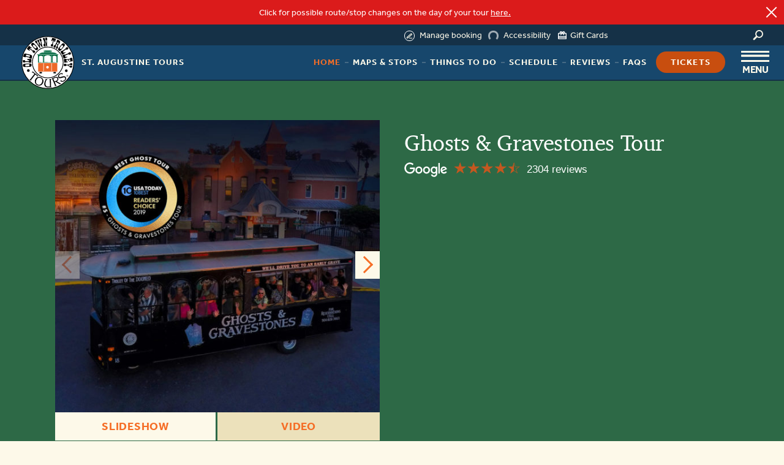

--- FILE ---
content_type: text/html; charset=UTF-8
request_url: https://www.trolleytours.com/st-augustine/ghosts-gravestones-tour?tab=4
body_size: 43312
content:


<!DOCTYPE html>
<html lang="en-US">
	<head> <script type="text/javascript">
/* <![CDATA[ */
var gform;gform||(document.addEventListener("gform_main_scripts_loaded",function(){gform.scriptsLoaded=!0}),document.addEventListener("gform/theme/scripts_loaded",function(){gform.themeScriptsLoaded=!0}),window.addEventListener("DOMContentLoaded",function(){gform.domLoaded=!0}),gform={domLoaded:!1,scriptsLoaded:!1,themeScriptsLoaded:!1,isFormEditor:()=>"function"==typeof InitializeEditor,callIfLoaded:function(o){return!(!gform.domLoaded||!gform.scriptsLoaded||!gform.themeScriptsLoaded&&!gform.isFormEditor()||(gform.isFormEditor()&&console.warn("The use of gform.initializeOnLoaded() is deprecated in the form editor context and will be removed in Gravity Forms 3.1."),o(),0))},initializeOnLoaded:function(o){gform.callIfLoaded(o)||(document.addEventListener("gform_main_scripts_loaded",()=>{gform.scriptsLoaded=!0,gform.callIfLoaded(o)}),document.addEventListener("gform/theme/scripts_loaded",()=>{gform.themeScriptsLoaded=!0,gform.callIfLoaded(o)}),window.addEventListener("DOMContentLoaded",()=>{gform.domLoaded=!0,gform.callIfLoaded(o)}))},hooks:{action:{},filter:{}},addAction:function(o,r,e,t){gform.addHook("action",o,r,e,t)},addFilter:function(o,r,e,t){gform.addHook("filter",o,r,e,t)},doAction:function(o){gform.doHook("action",o,arguments)},applyFilters:function(o){return gform.doHook("filter",o,arguments)},removeAction:function(o,r){gform.removeHook("action",o,r)},removeFilter:function(o,r,e){gform.removeHook("filter",o,r,e)},addHook:function(o,r,e,t,n){null==gform.hooks[o][r]&&(gform.hooks[o][r]=[]);var d=gform.hooks[o][r];null==n&&(n=r+"_"+d.length),gform.hooks[o][r].push({tag:n,callable:e,priority:t=null==t?10:t})},doHook:function(r,o,e){var t;if(e=Array.prototype.slice.call(e,1),null!=gform.hooks[r][o]&&((o=gform.hooks[r][o]).sort(function(o,r){return o.priority-r.priority}),o.forEach(function(o){"function"!=typeof(t=o.callable)&&(t=window[t]),"action"==r?t.apply(null,e):e[0]=t.apply(null,e)})),"filter"==r)return e[0]},removeHook:function(o,r,t,n){var e;null!=gform.hooks[o][r]&&(e=(e=gform.hooks[o][r]).filter(function(o,r,e){return!!(null!=n&&n!=o.tag||null!=t&&t!=o.priority)}),gform.hooks[o][r]=e)}});
/* ]]> */
</script>
<meta charset="UTF-8"><script>if(navigator.userAgent.match(/MSIE|Internet Explorer/i)||navigator.userAgent.match(/Trident\/7\..*?rv:11/i)){var href=document.location.href;if(!href.match(/[?&]nowprocket/)){if(href.indexOf("?")==-1){if(href.indexOf("#")==-1){document.location.href=href+"?nowprocket=1"}else{document.location.href=href.replace("#","?nowprocket=1#")}}else{if(href.indexOf("#")==-1){document.location.href=href+"&nowprocket=1"}else{document.location.href=href.replace("#","&nowprocket=1#")}}}}</script><script>(()=>{class RocketLazyLoadScripts{constructor(){this.v="2.0.4",this.userEvents=["keydown","keyup","mousedown","mouseup","mousemove","mouseover","mouseout","touchmove","touchstart","touchend","touchcancel","wheel","click","dblclick","input"],this.attributeEvents=["onblur","onclick","oncontextmenu","ondblclick","onfocus","onmousedown","onmouseenter","onmouseleave","onmousemove","onmouseout","onmouseover","onmouseup","onmousewheel","onscroll","onsubmit"]}async t(){this.i(),this.o(),/iP(ad|hone)/.test(navigator.userAgent)&&this.h(),this.u(),this.l(this),this.m(),this.k(this),this.p(this),this._(),await Promise.all([this.R(),this.L()]),this.lastBreath=Date.now(),this.S(this),this.P(),this.D(),this.O(),this.M(),await this.C(this.delayedScripts.normal),await this.C(this.delayedScripts.defer),await this.C(this.delayedScripts.async),await this.T(),await this.F(),await this.j(),await this.A(),window.dispatchEvent(new Event("rocket-allScriptsLoaded")),this.everythingLoaded=!0,this.lastTouchEnd&&await new Promise(t=>setTimeout(t,500-Date.now()+this.lastTouchEnd)),this.I(),this.H(),this.U(),this.W()}i(){this.CSPIssue=sessionStorage.getItem("rocketCSPIssue"),document.addEventListener("securitypolicyviolation",t=>{this.CSPIssue||"script-src-elem"!==t.violatedDirective||"data"!==t.blockedURI||(this.CSPIssue=!0,sessionStorage.setItem("rocketCSPIssue",!0))},{isRocket:!0})}o(){window.addEventListener("pageshow",t=>{this.persisted=t.persisted,this.realWindowLoadedFired=!0},{isRocket:!0}),window.addEventListener("pagehide",()=>{this.onFirstUserAction=null},{isRocket:!0})}h(){let t;function e(e){t=e}window.addEventListener("touchstart",e,{isRocket:!0}),window.addEventListener("touchend",function i(o){o.changedTouches[0]&&t.changedTouches[0]&&Math.abs(o.changedTouches[0].pageX-t.changedTouches[0].pageX)<10&&Math.abs(o.changedTouches[0].pageY-t.changedTouches[0].pageY)<10&&o.timeStamp-t.timeStamp<200&&(window.removeEventListener("touchstart",e,{isRocket:!0}),window.removeEventListener("touchend",i,{isRocket:!0}),"INPUT"===o.target.tagName&&"text"===o.target.type||(o.target.dispatchEvent(new TouchEvent("touchend",{target:o.target,bubbles:!0})),o.target.dispatchEvent(new MouseEvent("mouseover",{target:o.target,bubbles:!0})),o.target.dispatchEvent(new PointerEvent("click",{target:o.target,bubbles:!0,cancelable:!0,detail:1,clientX:o.changedTouches[0].clientX,clientY:o.changedTouches[0].clientY})),event.preventDefault()))},{isRocket:!0})}q(t){this.userActionTriggered||("mousemove"!==t.type||this.firstMousemoveIgnored?"keyup"===t.type||"mouseover"===t.type||"mouseout"===t.type||(this.userActionTriggered=!0,this.onFirstUserAction&&this.onFirstUserAction()):this.firstMousemoveIgnored=!0),"click"===t.type&&t.preventDefault(),t.stopPropagation(),t.stopImmediatePropagation(),"touchstart"===this.lastEvent&&"touchend"===t.type&&(this.lastTouchEnd=Date.now()),"click"===t.type&&(this.lastTouchEnd=0),this.lastEvent=t.type,t.composedPath&&t.composedPath()[0].getRootNode()instanceof ShadowRoot&&(t.rocketTarget=t.composedPath()[0]),this.savedUserEvents.push(t)}u(){this.savedUserEvents=[],this.userEventHandler=this.q.bind(this),this.userEvents.forEach(t=>window.addEventListener(t,this.userEventHandler,{passive:!1,isRocket:!0})),document.addEventListener("visibilitychange",this.userEventHandler,{isRocket:!0})}U(){this.userEvents.forEach(t=>window.removeEventListener(t,this.userEventHandler,{passive:!1,isRocket:!0})),document.removeEventListener("visibilitychange",this.userEventHandler,{isRocket:!0}),this.savedUserEvents.forEach(t=>{(t.rocketTarget||t.target).dispatchEvent(new window[t.constructor.name](t.type,t))})}m(){const t="return false",e=Array.from(this.attributeEvents,t=>"data-rocket-"+t),i="["+this.attributeEvents.join("],[")+"]",o="[data-rocket-"+this.attributeEvents.join("],[data-rocket-")+"]",s=(e,i,o)=>{o&&o!==t&&(e.setAttribute("data-rocket-"+i,o),e["rocket"+i]=new Function("event",o),e.setAttribute(i,t))};new MutationObserver(t=>{for(const n of t)"attributes"===n.type&&(n.attributeName.startsWith("data-rocket-")||this.everythingLoaded?n.attributeName.startsWith("data-rocket-")&&this.everythingLoaded&&this.N(n.target,n.attributeName.substring(12)):s(n.target,n.attributeName,n.target.getAttribute(n.attributeName))),"childList"===n.type&&n.addedNodes.forEach(t=>{if(t.nodeType===Node.ELEMENT_NODE)if(this.everythingLoaded)for(const i of[t,...t.querySelectorAll(o)])for(const t of i.getAttributeNames())e.includes(t)&&this.N(i,t.substring(12));else for(const e of[t,...t.querySelectorAll(i)])for(const t of e.getAttributeNames())this.attributeEvents.includes(t)&&s(e,t,e.getAttribute(t))})}).observe(document,{subtree:!0,childList:!0,attributeFilter:[...this.attributeEvents,...e]})}I(){this.attributeEvents.forEach(t=>{document.querySelectorAll("[data-rocket-"+t+"]").forEach(e=>{this.N(e,t)})})}N(t,e){const i=t.getAttribute("data-rocket-"+e);i&&(t.setAttribute(e,i),t.removeAttribute("data-rocket-"+e))}k(t){Object.defineProperty(HTMLElement.prototype,"onclick",{get(){return this.rocketonclick||null},set(e){this.rocketonclick=e,this.setAttribute(t.everythingLoaded?"onclick":"data-rocket-onclick","this.rocketonclick(event)")}})}S(t){function e(e,i){let o=e[i];e[i]=null,Object.defineProperty(e,i,{get:()=>o,set(s){t.everythingLoaded?o=s:e["rocket"+i]=o=s}})}e(document,"onreadystatechange"),e(window,"onload"),e(window,"onpageshow");try{Object.defineProperty(document,"readyState",{get:()=>t.rocketReadyState,set(e){t.rocketReadyState=e},configurable:!0}),document.readyState="loading"}catch(t){console.log("WPRocket DJE readyState conflict, bypassing")}}l(t){this.originalAddEventListener=EventTarget.prototype.addEventListener,this.originalRemoveEventListener=EventTarget.prototype.removeEventListener,this.savedEventListeners=[],EventTarget.prototype.addEventListener=function(e,i,o){o&&o.isRocket||!t.B(e,this)&&!t.userEvents.includes(e)||t.B(e,this)&&!t.userActionTriggered||e.startsWith("rocket-")||t.everythingLoaded?t.originalAddEventListener.call(this,e,i,o):(t.savedEventListeners.push({target:this,remove:!1,type:e,func:i,options:o}),"mouseenter"!==e&&"mouseleave"!==e||t.originalAddEventListener.call(this,e,t.savedUserEvents.push,o))},EventTarget.prototype.removeEventListener=function(e,i,o){o&&o.isRocket||!t.B(e,this)&&!t.userEvents.includes(e)||t.B(e,this)&&!t.userActionTriggered||e.startsWith("rocket-")||t.everythingLoaded?t.originalRemoveEventListener.call(this,e,i,o):t.savedEventListeners.push({target:this,remove:!0,type:e,func:i,options:o})}}J(t,e){this.savedEventListeners=this.savedEventListeners.filter(i=>{let o=i.type,s=i.target||window;return e!==o||t!==s||(this.B(o,s)&&(i.type="rocket-"+o),this.$(i),!1)})}H(){EventTarget.prototype.addEventListener=this.originalAddEventListener,EventTarget.prototype.removeEventListener=this.originalRemoveEventListener,this.savedEventListeners.forEach(t=>this.$(t))}$(t){t.remove?this.originalRemoveEventListener.call(t.target,t.type,t.func,t.options):this.originalAddEventListener.call(t.target,t.type,t.func,t.options)}p(t){let e;function i(e){return t.everythingLoaded?e:e.split(" ").map(t=>"load"===t||t.startsWith("load.")?"rocket-jquery-load":t).join(" ")}function o(o){function s(e){const s=o.fn[e];o.fn[e]=o.fn.init.prototype[e]=function(){return this[0]===window&&t.userActionTriggered&&("string"==typeof arguments[0]||arguments[0]instanceof String?arguments[0]=i(arguments[0]):"object"==typeof arguments[0]&&Object.keys(arguments[0]).forEach(t=>{const e=arguments[0][t];delete arguments[0][t],arguments[0][i(t)]=e})),s.apply(this,arguments),this}}if(o&&o.fn&&!t.allJQueries.includes(o)){const e={DOMContentLoaded:[],"rocket-DOMContentLoaded":[]};for(const t in e)document.addEventListener(t,()=>{e[t].forEach(t=>t())},{isRocket:!0});o.fn.ready=o.fn.init.prototype.ready=function(i){function s(){parseInt(o.fn.jquery)>2?setTimeout(()=>i.bind(document)(o)):i.bind(document)(o)}return"function"==typeof i&&(t.realDomReadyFired?!t.userActionTriggered||t.fauxDomReadyFired?s():e["rocket-DOMContentLoaded"].push(s):e.DOMContentLoaded.push(s)),o([])},s("on"),s("one"),s("off"),t.allJQueries.push(o)}e=o}t.allJQueries=[],o(window.jQuery),Object.defineProperty(window,"jQuery",{get:()=>e,set(t){o(t)}})}P(){const t=new Map;document.write=document.writeln=function(e){const i=document.currentScript,o=document.createRange(),s=i.parentElement;let n=t.get(i);void 0===n&&(n=i.nextSibling,t.set(i,n));const c=document.createDocumentFragment();o.setStart(c,0),c.appendChild(o.createContextualFragment(e)),s.insertBefore(c,n)}}async R(){return new Promise(t=>{this.userActionTriggered?t():this.onFirstUserAction=t})}async L(){return new Promise(t=>{document.addEventListener("DOMContentLoaded",()=>{this.realDomReadyFired=!0,t()},{isRocket:!0})})}async j(){return this.realWindowLoadedFired?Promise.resolve():new Promise(t=>{window.addEventListener("load",t,{isRocket:!0})})}M(){this.pendingScripts=[];this.scriptsMutationObserver=new MutationObserver(t=>{for(const e of t)e.addedNodes.forEach(t=>{"SCRIPT"!==t.tagName||t.noModule||t.isWPRocket||this.pendingScripts.push({script:t,promise:new Promise(e=>{const i=()=>{const i=this.pendingScripts.findIndex(e=>e.script===t);i>=0&&this.pendingScripts.splice(i,1),e()};t.addEventListener("load",i,{isRocket:!0}),t.addEventListener("error",i,{isRocket:!0}),setTimeout(i,1e3)})})})}),this.scriptsMutationObserver.observe(document,{childList:!0,subtree:!0})}async F(){await this.X(),this.pendingScripts.length?(await this.pendingScripts[0].promise,await this.F()):this.scriptsMutationObserver.disconnect()}D(){this.delayedScripts={normal:[],async:[],defer:[]},document.querySelectorAll("script[type$=rocketlazyloadscript]").forEach(t=>{t.hasAttribute("data-rocket-src")?t.hasAttribute("async")&&!1!==t.async?this.delayedScripts.async.push(t):t.hasAttribute("defer")&&!1!==t.defer||"module"===t.getAttribute("data-rocket-type")?this.delayedScripts.defer.push(t):this.delayedScripts.normal.push(t):this.delayedScripts.normal.push(t)})}async _(){await this.L();let t=[];document.querySelectorAll("script[type$=rocketlazyloadscript][data-rocket-src]").forEach(e=>{let i=e.getAttribute("data-rocket-src");if(i&&!i.startsWith("data:")){i.startsWith("//")&&(i=location.protocol+i);try{const o=new URL(i).origin;o!==location.origin&&t.push({src:o,crossOrigin:e.crossOrigin||"module"===e.getAttribute("data-rocket-type")})}catch(t){}}}),t=[...new Map(t.map(t=>[JSON.stringify(t),t])).values()],this.Y(t,"preconnect")}async G(t){if(await this.K(),!0!==t.noModule||!("noModule"in HTMLScriptElement.prototype))return new Promise(e=>{let i;function o(){(i||t).setAttribute("data-rocket-status","executed"),e()}try{if(navigator.userAgent.includes("Firefox/")||""===navigator.vendor||this.CSPIssue)i=document.createElement("script"),[...t.attributes].forEach(t=>{let e=t.nodeName;"type"!==e&&("data-rocket-type"===e&&(e="type"),"data-rocket-src"===e&&(e="src"),i.setAttribute(e,t.nodeValue))}),t.text&&(i.text=t.text),t.nonce&&(i.nonce=t.nonce),i.hasAttribute("src")?(i.addEventListener("load",o,{isRocket:!0}),i.addEventListener("error",()=>{i.setAttribute("data-rocket-status","failed-network"),e()},{isRocket:!0}),setTimeout(()=>{i.isConnected||e()},1)):(i.text=t.text,o()),i.isWPRocket=!0,t.parentNode.replaceChild(i,t);else{const i=t.getAttribute("data-rocket-type"),s=t.getAttribute("data-rocket-src");i?(t.type=i,t.removeAttribute("data-rocket-type")):t.removeAttribute("type"),t.addEventListener("load",o,{isRocket:!0}),t.addEventListener("error",i=>{this.CSPIssue&&i.target.src.startsWith("data:")?(console.log("WPRocket: CSP fallback activated"),t.removeAttribute("src"),this.G(t).then(e)):(t.setAttribute("data-rocket-status","failed-network"),e())},{isRocket:!0}),s?(t.fetchPriority="high",t.removeAttribute("data-rocket-src"),t.src=s):t.src="data:text/javascript;base64,"+window.btoa(unescape(encodeURIComponent(t.text)))}}catch(i){t.setAttribute("data-rocket-status","failed-transform"),e()}});t.setAttribute("data-rocket-status","skipped")}async C(t){const e=t.shift();return e?(e.isConnected&&await this.G(e),this.C(t)):Promise.resolve()}O(){this.Y([...this.delayedScripts.normal,...this.delayedScripts.defer,...this.delayedScripts.async],"preload")}Y(t,e){this.trash=this.trash||[];let i=!0;var o=document.createDocumentFragment();t.forEach(t=>{const s=t.getAttribute&&t.getAttribute("data-rocket-src")||t.src;if(s&&!s.startsWith("data:")){const n=document.createElement("link");n.href=s,n.rel=e,"preconnect"!==e&&(n.as="script",n.fetchPriority=i?"high":"low"),t.getAttribute&&"module"===t.getAttribute("data-rocket-type")&&(n.crossOrigin=!0),t.crossOrigin&&(n.crossOrigin=t.crossOrigin),t.integrity&&(n.integrity=t.integrity),t.nonce&&(n.nonce=t.nonce),o.appendChild(n),this.trash.push(n),i=!1}}),document.head.appendChild(o)}W(){this.trash.forEach(t=>t.remove())}async T(){try{document.readyState="interactive"}catch(t){}this.fauxDomReadyFired=!0;try{await this.K(),this.J(document,"readystatechange"),document.dispatchEvent(new Event("rocket-readystatechange")),await this.K(),document.rocketonreadystatechange&&document.rocketonreadystatechange(),await this.K(),this.J(document,"DOMContentLoaded"),document.dispatchEvent(new Event("rocket-DOMContentLoaded")),await this.K(),this.J(window,"DOMContentLoaded"),window.dispatchEvent(new Event("rocket-DOMContentLoaded"))}catch(t){console.error(t)}}async A(){try{document.readyState="complete"}catch(t){}try{await this.K(),this.J(document,"readystatechange"),document.dispatchEvent(new Event("rocket-readystatechange")),await this.K(),document.rocketonreadystatechange&&document.rocketonreadystatechange(),await this.K(),this.J(window,"load"),window.dispatchEvent(new Event("rocket-load")),await this.K(),window.rocketonload&&window.rocketonload(),await this.K(),this.allJQueries.forEach(t=>t(window).trigger("rocket-jquery-load")),await this.K(),this.J(window,"pageshow");const t=new Event("rocket-pageshow");t.persisted=this.persisted,window.dispatchEvent(t),await this.K(),window.rocketonpageshow&&window.rocketonpageshow({persisted:this.persisted})}catch(t){console.error(t)}}async K(){Date.now()-this.lastBreath>45&&(await this.X(),this.lastBreath=Date.now())}async X(){return document.hidden?new Promise(t=>setTimeout(t)):new Promise(t=>requestAnimationFrame(t))}B(t,e){return e===document&&"readystatechange"===t||(e===document&&"DOMContentLoaded"===t||(e===window&&"DOMContentLoaded"===t||(e===window&&"load"===t||e===window&&"pageshow"===t)))}static run(){(new RocketLazyLoadScripts).t()}}RocketLazyLoadScripts.run()})();</script>
		<!-- set the encoding of your site -->
		
		<!-- set the viewport width and initial-scale on mobile devices -->
  		<meta name="viewport" content="width=device-width">
        <meta name="referrer" content="unsafe-url">		

        <link rel="shortcut icon" href="/favicon.ico" type="image/x-icon">
		<link rel="icon" href="/favicon.ico" type="image/x-icon">
		<script type="rocketlazyloadscript" data-rocket-type="text/javascript">
			var pathInfo = {
				base: 'https://www.trolleytours.com/wp-content/themes/oldtowntrolley/',
				css: 'css/',
				js: 'js/',
				swf: 'swf/',
			}
		</script>

		<style>
			.sr-only {
			border: 0 none;
			clip: rect(0,0,0,0);
			height: 1px;
			margin: -1px;
			overflow: hidden;
			padding: 0;
			position: absolute;
			width: 1px;
		}
		</style>
       

	
        
		<!-- <link id="inline_css" rel="stylesheet" href="https://www.trolleytours.com/wp-content/themes/oldtowntrolley/trolley-inline.css"> -->
		<link id="inline_css" rel="stylesheet" href="https://www.trolleytours.com/wp-content/themes/oldtowntrolley/style-main.css?v=56.18.18">
		
		
		
		<meta name='robots' content='index, follow, max-image-preview:large, max-snippet:-1, max-video-preview:-1' />

	<!-- This site is optimized with the Yoast SEO plugin v26.8 - https://yoast.com/product/yoast-seo-wordpress/ -->
	<title>Ghosts &amp; Gravestones St. Augustine Discount Tour Tickets</title>
<link data-rocket-prefetch href="https://www.gstatic.com" rel="dns-prefetch">
<link data-rocket-prefetch href="https://translate.googleapis.com" rel="dns-prefetch">
<link data-rocket-prefetch href="https://code.jquery.com" rel="dns-prefetch">
<link data-rocket-prefetch href="https://translate.google.com" rel="dns-prefetch">
<link data-rocket-prefetch href="https://app20.workamajig.com" rel="dns-prefetch">
<link crossorigin data-rocket-preload as="font" href="https://www.trolleytours.com/wp-content/themes/oldtowntrolley/fonts/effra.woff2" rel="preload">
<link crossorigin data-rocket-preload as="font" href="https://www.trolleytours.com/wp-content/themes/oldtowntrolley/fonts/charter-roman-webfont.woff2" rel="preload"><link rel="preload" data-rocket-preload as="image" href="https://www.trolleytours.com/wp-content/uploads/2016/02/logo-big.svg" fetchpriority="high">
	<meta name="description" content="Purchase discount tickets online for the Ghosts and Gravestones St. Augustine tour. Nighttime access into some of the most haunted sites in St. Augustine." />
	<link rel="canonical" href="https://www.trolleytours.com/st-augustine/ghosts-gravestones-tour" />
	<meta property="og:locale" content="en_US" />
	<meta property="og:type" content="article" />
	<meta property="og:title" content="Ghosts &amp; Gravestones St. Augustine Discount Tour Tickets" />
	<meta property="og:description" content="Purchase discount tickets online for the Ghosts and Gravestones St. Augustine tour. Nighttime access into some of the most haunted sites in St. Augustine." />
	<meta property="og:url" content="https://www.trolleytours.com/st-augustine/ghosts-gravestones-tour" />
	<meta property="og:site_name" content="Old Town Trolley Tours" />
	<meta property="article:modified_time" content="2025-11-19T20:36:32+00:00" />
	<meta property="og:image" content="https://www.trolleytours.com/wp-content/uploads/2016/06/st-augustine-ghost-tours-best-ghost-tour-1.jpg" />
	<meta property="og:image:width" content="1200" />
	<meta property="og:image:height" content="800" />
	<meta property="og:image:type" content="image/jpeg" />
	<meta name="twitter:card" content="summary_large_image" />
	<meta name="twitter:image" content="https://www.trolleytours.com/wp-content/uploads/2016/06/st-augustine-ghost-tours-best-ghost-tour-1.jpg" />
	<meta name="twitter:label1" content="Est. reading time" />
	<meta name="twitter:data1" content="1 minute" />
	<script type="application/ld+json" class="yoast-schema-graph">{"@context":"https://schema.org","@graph":[{"@type":"WebPage","@id":"https://www.trolleytours.com/st-augustine/ghosts-gravestones-tour","url":"https://www.trolleytours.com/st-augustine/ghosts-gravestones-tour","name":"Ghosts & Gravestones St. Augustine Discount Tour Tickets","isPartOf":{"@id":"https://www.trolleytours.com/#website"},"primaryImageOfPage":{"@id":"https://www.trolleytours.com/st-augustine/ghosts-gravestones-tour#primaryimage"},"image":{"@id":"https://www.trolleytours.com/st-augustine/ghosts-gravestones-tour#primaryimage"},"thumbnailUrl":"https://www.trolleytours.com/wp-content/uploads/2016/06/st-augustine-ghost-tours-best-ghost-tour-1.jpg","datePublished":"2016-06-07T16:51:53+00:00","dateModified":"2025-11-19T20:36:32+00:00","description":"Purchase discount tickets online for the Ghosts and Gravestones St. Augustine tour. Nighttime access into some of the most haunted sites in St. Augustine.","breadcrumb":{"@id":"https://www.trolleytours.com/st-augustine/ghosts-gravestones-tour#breadcrumb"},"inLanguage":"en-US","potentialAction":[{"@type":"ReadAction","target":["https://www.trolleytours.com/st-augustine/ghosts-gravestones-tour"]}]},{"@type":"ImageObject","inLanguage":"en-US","@id":"https://www.trolleytours.com/st-augustine/ghosts-gravestones-tour#primaryimage","url":"https://www.trolleytours.com/wp-content/uploads/2016/06/st-augustine-ghost-tours-best-ghost-tour-1.jpg","contentUrl":"https://www.trolleytours.com/wp-content/uploads/2016/06/st-augustine-ghost-tours-best-ghost-tour-1.jpg","width":1200,"height":800,"caption":"Night time picture of St. Augustine ghost trolley in front of the Old Jail and a Round logo that reads USA Today 10 BEST READERS' CHOICE 2019' and around logo, the words 'BEST GHOST TOUR, #5 - GHOSTS & GRAVESTONES TOUR'"},{"@type":"BreadcrumbList","@id":"https://www.trolleytours.com/st-augustine/ghosts-gravestones-tour#breadcrumb","itemListElement":[{"@type":"ListItem","position":1,"name":"Home","item":"https://www.trolleytours.com/"},{"@type":"ListItem","position":2,"name":"St. Augustine","item":"https://www.trolleytours.com/st-augustine"},{"@type":"ListItem","position":3,"name":"Ghosts &#038; Gravestones Tour"}]},{"@type":"WebSite","@id":"https://www.trolleytours.com/#website","url":"https://www.trolleytours.com/","name":"Old Town Trolley Tours","description":"","publisher":{"@id":"https://www.trolleytours.com/#organization"},"potentialAction":[{"@type":"SearchAction","target":{"@type":"EntryPoint","urlTemplate":"https://www.trolleytours.com/?s={search_term_string}"},"query-input":{"@type":"PropertyValueSpecification","valueRequired":true,"valueName":"search_term_string"}}],"inLanguage":"en-US"},{"@type":"Organization","@id":"https://www.trolleytours.com/#organization","name":"Old Town Trolley Tours","url":"https://www.trolleytours.com/","logo":{"@type":"ImageObject","inLanguage":"en-US","@id":"https://www.trolleytours.com/#/schema/logo/image/","url":"https://www.trolleytours.com/wp-content/uploads/2019/02/ott-logo-color-1.png","contentUrl":"https://www.trolleytours.com/wp-content/uploads/2019/02/ott-logo-color-1.png","width":100,"height":100,"caption":"Old Town Trolley Tours"},"image":{"@id":"https://www.trolleytours.com/#/schema/logo/image/"},"sameAs":["https://www.instagram.com/oldtowntrolley/"]}]}</script>
	<!-- / Yoast SEO plugin. -->


<link rel='dns-prefetch' href='//translate.google.com' />
<link rel="alternate" title="oEmbed (JSON)" type="application/json+oembed" href="https://www.trolleytours.com/wp-json/oembed/1.0/embed?url=https%3A%2F%2Fwww.trolleytours.com%2Fst-augustine%2Fghosts-gravestones-tour" />
<link rel="alternate" title="oEmbed (XML)" type="text/xml+oembed" href="https://www.trolleytours.com/wp-json/oembed/1.0/embed?url=https%3A%2F%2Fwww.trolleytours.com%2Fst-augustine%2Fghosts-gravestones-tour&#038;format=xml" />
<style id="preloadcritic" >
        @font-face {font-family: "effra Adjusted Arial 2";size-adjust: 95%; src: local(Arial);}
        body {
            font-family: "effra", "effra Adjusted Arial 2", Helvetica,Arial,sans-serif;
        }
        </style><style id='wp-img-auto-sizes-contain-inline-css' type='text/css'>
img:is([sizes=auto i],[sizes^="auto," i]){contain-intrinsic-size:3000px 1500px}
/*# sourceURL=wp-img-auto-sizes-contain-inline-css */
</style>
<link rel='stylesheet' id='sb_instagram_styles-css' href='https://www.trolleytours.com/wp-content/plugins/instagram-feed-pro/css/sb-instagram.min.css?ver=5.0.1' type='text/css' media="print" onload="this.media='all'" />
<style id='classic-theme-styles-inline-css' type='text/css'>
/*! This file is auto-generated */
.wp-block-button__link{color:#fff;background-color:#32373c;border-radius:9999px;box-shadow:none;text-decoration:none;padding:calc(.667em + 2px) calc(1.333em + 2px);font-size:1.125em}.wp-block-file__button{background:#32373c;color:#fff;text-decoration:none}
/*# sourceURL=/wp-includes/css/classic-themes.min.css */
</style>
<link rel='stylesheet' id='avl-mediaelement-css' href='https://www.trolleytours.com/wp-content/plugins/accessible-video-library/css/avl-mediaelement.css?ver=6.9' type='text/css' media="print" onload="this.media='all'" />
<link rel='stylesheet' id='cookie-notice-front-css' href='https://www.trolleytours.com/wp-content/plugins/cookie-notice/css/front.min.css?ver=2.5.11' type='text/css' media="print" onload="this.media='all'" />
<link rel='stylesheet' id='google-language-translator-css' href='https://www.trolleytours.com/wp-content/plugins/google-language-translator/css/style.css?ver=6.0.20' type='text/css' media="print" onload="this.media='all'" />
<link rel='stylesheet' id='base-bootstrap-css' href='https://www.trolleytours.com/wp-content/themes/oldtowntrolley/css/bootstrap.css?ver=6.9' type='text/css' media='all' />
<link rel='stylesheet' id='datedroppercss-css' href='https://www.trolleytours.com/wp-content/themes/oldtowntrolley/css/datedropper.css?ver=6.9' type='text/css' media="print" onload="this.media='all'" />
<link rel='stylesheet' id='base-style-css' href='https://www.trolleytours.com/wp-content/themes/oldtowntrolley/style.css?ver=5.0.21' type='text/css' media='all' />
<link rel='stylesheet' id='maincss-css' href='https://www.trolleytours.com/wp-content/themes/oldtowntrolley/css/tour-landing/main.css?ver=19.88' type='text/css' media='all' />
<link rel='stylesheet' id='FontAwesome_Fonts-css' href='https://www.trolleytours.com/wp-content/themes/oldtowntrolley/css/font-awesome.css?ver=6.9' type='text/css' media='all' />
<link rel='stylesheet' id='fonts_css-css' href='https://www.trolleytours.com/wp-content/themes/oldtowntrolley/fonts/fonts.css?ver=1.1' type='text/css' media="print" onload="this.media='all'" />
<link rel='stylesheet' id='ticketscss-css' href='https://www.trolleytours.com/wp-content/plugins/ventrata-connect/dist/css/tickets-ott.css?ver=2.1.43' type='text/css' media='all' />
<script type="text/javascript" src="https://www.trolleytours.com/wp-includes/js/jquery/jquery.min.js?ver=3.7.1" id="jquery-core-js"></script>
<script type="text/javascript" src="https://www.trolleytours.com/wp-includes/js/jquery/jquery-migrate.min.js?ver=3.4.1" id="jquery-migrate-js"></script>
<script type="text/javascript" id="ventratajs-js-extra">
/* <![CDATA[ */
var ajax_vars = {"ajax_url":"https://www.trolleytours.com/wp-admin/admin-ajax.php"};
//# sourceURL=ventratajs-js-extra
/* ]]> */
</script>
<script type="rocketlazyloadscript" data-rocket-type="text/javascript" data-rocket-src="https://www.trolleytours.com/wp-content/plugins/ventrata-connect/dist/js/ventrata.js?v=2210&amp;ver=6.9" id="ventratajs-js"></script>
<link rel="https://api.w.org/" href="https://www.trolleytours.com/wp-json/" /><style>#google_language_translator a{display:none!important;}div.skiptranslate.goog-te-gadget{display:inline!important;}.goog-te-gadget{color:transparent!important;}.goog-te-gadget{font-size:0px!important;}.goog-branding{display:none;}.goog-tooltip{display: none!important;}.goog-tooltip:hover{display: none!important;}.goog-text-highlight{background-color:transparent!important;border:none!important;box-shadow:none!important;}#google_language_translator select.goog-te-combo{color:#32373c;}div.skiptranslate{display:none!important;}body{top:0px!important;}#goog-gt-{display:none!important;}font font{background-color:transparent!important;box-shadow:none!important;position:initial!important;}#glt-translate-trigger{left:20px;right:auto;}#glt-translate-trigger > span{color:#ffffff;}#glt-translate-trigger{background:#f89406;}.goog-te-gadget .goog-te-combo{width:100%;}</style><!-- Schema optimized by Schema Pro --><script type="application/ld+json">{"@context":"https://schema.org","@type":"Product","name":"Ghosts & Gravestones Tour","image":{"@type":"ImageObject","url":"https://www.trolleytours.com/wp-content/uploads/2016/06/st-augustine-ghost-tours-best-ghost-tour-1.jpg","width":1200,"height":800},"description":"Note that our Ghosts & Gravestones tour has been modified temporarily to help keep you safe. Please read the details tab for more information.","sku":null,"mpn":null,"aggregateRating":{"@type":"AggregateRating","ratingValue":"4.6","reviewCount":"4948","bestRating":"5","worstRating":"1"},"offers":{"@type":"Offer","price":"$32.59","priceValidUntil":null,"url":"https://www.trolleytours.com/st-augustine/ghosts-gravestones-tour","priceCurrency":"USD","availability":"InStock"}}</script><!-- / Schema optimized by Schema Pro --><!-- Schema optimized by Schema Pro --><script type="application/ld+json">{"@context":"https://schema.org","@type":"LocalBusiness","name":"Old Town Trolley Tours","telephone":null,"url":"https://www.trolleytours.com","aggregateRating":{"@type":"AggregateRating","ratingValue":"4.6","reviewCount":"4627"},"priceRange":null,"openingHoursSpecification":[{"@type":"OpeningHoursSpecification","dayOfWeek":[""],"opens":"","closes":""}],"geo":{"@type":"GeoCoordinates","latitude":"","longitude":""}}</script><!-- / Schema optimized by Schema Pro --><!-- Schema optimized by Schema Pro --><script type="application/ld+json">[]</script><!-- / Schema optimized by Schema Pro --><!-- sitelink-search-box Schema optimized by Schema Pro --><script type="application/ld+json">{"@context":"https:\/\/schema.org","@type":"WebSite","name":"Old Town Trolley Tours","url":"https:\/\/www.trolleytours.com","potentialAction":[{"@type":"SearchAction","target":"https:\/\/www.trolleytours.com\/?s={search_term_string}","query-input":"required name=search_term_string"}]}</script><!-- / sitelink-search-box Schema optimized by Schema Pro --><!-- breadcrumb Schema optimized by Schema Pro --><script type="application/ld+json">{"@context":"https:\/\/schema.org","@type":"BreadcrumbList","itemListElement":[{"@type":"ListItem","position":1,"item":{"@id":"https:\/\/www.trolleytours.com\/","name":"Home"}},{"@type":"ListItem","position":2,"item":{"@id":"https:\/\/www.trolleytours.com\/st-augustine","name":"St. Augustine"}},{"@type":"ListItem","position":3,"item":{"@id":"https:\/\/www.trolleytours.com\/st-augustine\/ghosts-gravestones-tour","name":"Ghosts &#038; Gravestones Tour"}}]}</script><!-- / breadcrumb Schema optimized by Schema Pro --><link rel="preload" as="image" href="https://www.trolleytours.com/wp-content/uploads/2016/06/st-augustine-ghost-tours-best-ghost-tour-1-600x580.jpg" ><!-- Custom Schema Reviews Start --><script type="application/ld+json">
{
    "@context": "https://schema.org",
    "@type": "ItemList",
    "itemListElement": [
        {
            "@type": "ListItem",
            "position": 1,
            "item": {
                "@type": "Review",
                "itemReviewed": {
                    "@type": "Organization",
                    "name": "Trolley Tours"
                },
                "reviewAspect": "Testimonial",
                "reviewBody": "<p>We rode your trolley the weekend before Christmas during the daytime and Kanga was our driver/guide. To say that she made the tour would be an understatement. She was amazing! The entire tour was really cool, but her narration really made it special. We have returned home&#8230; but the memories we made down there will always be with us&#8230;</p>\n",
                "author": {
                    "@type": "Person",
                    "name": "B.R., MOLINE, IL"
                },
                "name": "Kanga was amazing!",
                "reviewRating": {
                    "@type": "Rating",
                    "ratingValue": "5",
                    "bestRating": 5
                }
            }
        },
        {
            "@type": "ListItem",
            "position": 2,
            "item": {
                "@type": "Review",
                "itemReviewed": {
                    "@type": "Organization",
                    "name": "Trolley Tours"
                },
                "reviewAspect": "Testimonial",
                "reviewBody": "<p>&#8230;We had 3 different tour guides Robert the Pirate, Allie Cat, and Summer. All were amazing friendly and informative. I assume they have to memorize things but the way each one spoke and talked was different and made the trolley even better. Thank you and wanted to brag about how great they were and how they helped make our visit even more amazing!</p>\n",
                "author": {
                    "@type": "Person",
                    "name": "A.C., KISSIMMEE, FL"
                },
                "name": "Wow - best money spent on my trip!",
                "reviewRating": {
                    "@type": "Rating",
                    "ratingValue": "5",
                    "bestRating": 5
                }
            }
        },
        {
            "@type": "ListItem",
            "position": 3,
            "item": {
                "@type": "Review",
                "itemReviewed": {
                    "@type": "Organization",
                    "name": "Trolley Tours"
                },
                "reviewAspect": "Testimonial",
                "reviewBody": "<p>Our group of eight just spent 2 days in St. Augustine\u2026 best thing we did was buy 2 day passes for your trolleys. We could not have been more pleased with your services and how helpful and entertaining all of your staff were to us\u2026 Well done by all!!! Don&#8217;t know what you folks feed these people for Breakfast, but I want some! Thank you all for a very enjoyable trip.</p>\n",
                "author": {
                    "@type": "Person",
                    "name": "T.M., EBENSBURG, PA"
                },
                "name": "Best thing we did...",
                "reviewRating": {
                    "@type": "Rating",
                    "ratingValue": "5",
                    "bestRating": 5
                }
            }
        },
        {
            "@type": "ListItem",
            "position": 4,
            "item": {
                "@type": "Review",
                "itemReviewed": {
                    "@type": "Organization",
                    "name": "Trolley Tours"
                },
                "reviewAspect": "Testimonial",
                "reviewBody": "<p>Jerry is the best driver and most amazing addition that we have met on your team! He genuinely cares about the people that he transports and makes the time to ask about where they are from, etc, but also cares enough to remember them. Jerry felt like family by the time we were finished with our vacation. Having a team that is as amazing and customer-friendly is a blessing, but having a member of that team like Jerry is a true blessing&#8230;</p>\n",
                "author": {
                    "@type": "Person",
                    "name": "K. & L. P., PORT ST. LUCIE, FL"
                },
                "name": "Jerry felt like family...",
                "reviewRating": {
                    "@type": "Rating",
                    "ratingValue": "5",
                    "bestRating": 5
                }
            }
        },
        {
            "@type": "ListItem",
            "position": 5,
            "item": {
                "@type": "Review",
                "itemReviewed": {
                    "@type": "Organization",
                    "name": "Trolley Tours"
                },
                "reviewAspect": "Testimonial",
                "reviewBody": "<p>We had the pleasure of visiting St. Augustine and Old Town Trolley Tours was a highlight of our trip. The conductors are wonderful, and their expert narration was a delight. Truly educational AND entertaining. We&#8217;d like to give a special shout out to John, our Beach Bus conductor, who is a sweetheart! Thank you OTT \u2026you will see us, again!</p>\n",
                "author": {
                    "@type": "Person",
                    "name": "J.F., SARASOTA, FL"
                },
                "name": "A highlight of our trip",
                "reviewRating": {
                    "@type": "Rating",
                    "ratingValue": "5",
                    "bestRating": 5
                }
            }
        },
        {
            "@type": "ListItem",
            "position": 6,
            "item": {
                "@type": "Review",
                "itemReviewed": {
                    "@type": "Organization",
                    "name": "Trolley Tours"
                },
                "reviewAspect": "Testimonial",
                "reviewBody": "<p>My mom and I enjoyed our trolley experience tremendously! It went off without a hitch! The guides were all very informative and added to the sightseeing experience. We were able to see and do so much more because of the trolley. We were also pleased to see that you have wheelchair-accessible options, as next time we will be traveling with a wheelchair user. We have already recommended you to several people.</p>\n",
                "author": {
                    "@type": "Person",
                    "name": "S.S., BORDENTOWN, NJ"
                },
                "name": "Old Town Trolley made our whole trip!",
                "reviewRating": {
                    "@type": "Rating",
                    "ratingValue": "5",
                    "bestRating": 5
                }
            }
        },
        {
            "@type": "ListItem",
            "position": 7,
            "item": {
                "@type": "Review",
                "itemReviewed": {
                    "@type": "Organization",
                    "name": "Trolley Tours"
                },
                "reviewAspect": "Testimonial",
                "reviewBody": "<p>The Guides were not only very entertaining but extremely educated on the area. Each one had a little more to add. I left some pictures at the old jail booth from our first trip. Love It. B Back Soon, Thank You.</p>\n",
                "author": {
                    "@type": "Person",
                    "name": "D.K., MIAMI LAKES, FL"
                },
                "name": "I have never enjoyed myself so much",
                "reviewRating": {
                    "@type": "Rating",
                    "ratingValue": "5",
                    "bestRating": 5
                }
            }
        },
        {
            "@type": "ListItem",
            "position": 8,
            "item": {
                "@type": "Review",
                "itemReviewed": {
                    "@type": "Organization",
                    "name": "Trolley Tours"
                },
                "reviewAspect": "Testimonial",
                "reviewBody": "<p>I enjoyed every minute of his tour. I rode the trolley all over town for three days and he was the best guide. Now I want to return to St. Augustine and bring all my friends to ride the trolley.</p>\n",
                "author": {
                    "@type": "Person",
                    "name": "C.W., SARASOTA, FL"
                },
                "name": "Michael is a real GEM!",
                "reviewRating": {
                    "@type": "Rating",
                    "ratingValue": "5",
                    "bestRating": 5
                }
            }
        },
        {
            "@type": "ListItem",
            "position": 9,
            "item": {
                "@type": "Review",
                "itemReviewed": {
                    "@type": "Organization",
                    "name": "Trolley Tours"
                },
                "reviewAspect": "Testimonial",
                "reviewBody": "<p>I just wanted to leave a note about a fantastic staff, including our driver, Jim. But in specific I want to mention a specific person who truly made our trip extraordinary and one who I will always remember. His name is Charles and he&#8217;s from Tennessee. He was just so friendly and nice and gave me great ideas for places to see while on the tour and in the city&#8230;</p>\n",
                "author": {
                    "@type": "Person",
                    "name": "K.S., MIAMI, FL"
                },
                "name": "Fantastic staff",
                "reviewRating": {
                    "@type": "Rating",
                    "ratingValue": "5",
                    "bestRating": 5
                }
            }
        },
        {
            "@type": "ListItem",
            "position": 10,
            "item": {
                "@type": "Review",
                "itemReviewed": {
                    "@type": "Organization",
                    "name": "Trolley Tours"
                },
                "reviewAspect": "Testimonial",
                "reviewBody": "<p>We arrived here in St. Augustine on Monday and attempted to cross the street from our hotel to the welcome center. In our attempt to cross the street, purchased our tickets, and were ready to cross the street again\u2026 we met Scooter who offered us a safe ride to our hotel\u2026</p>\n",
                "author": {
                    "@type": "Person",
                    "name": "M.R., MCDONOUGH, GA"
                },
                "name": "We want to thank Scooter...",
                "reviewRating": {
                    "@type": "Rating",
                    "ratingValue": "5",
                    "bestRating": 5
                }
            }
        },
        {
            "@type": "ListItem",
            "position": 11,
            "item": {
                "@type": "Review",
                "itemReviewed": {
                    "@type": "Organization",
                    "name": "Trolley Tours"
                },
                "reviewAspect": "Testimonial",
                "reviewBody": "<p>&#8230;Had Kit Kat as our tour guide and she was so funny and informative. Very engaging! We had several tour guides over the course of the two days, but we are very happy to report that our trip ended on a high note with Kit Kat. Thank you so much from Chicago!</p>\n",
                "author": {
                    "@type": "Person",
                    "name": "U.U., Naperville, IL"
                },
                "name": "Kit Kat was so funny and informative",
                "reviewRating": {
                    "@type": "Rating",
                    "ratingValue": "5",
                    "bestRating": 5
                }
            }
        },
        {
            "@type": "ListItem",
            "position": 12,
            "item": {
                "@type": "Review",
                "itemReviewed": {
                    "@type": "Organization",
                    "name": "Trolley Tours"
                },
                "reviewAspect": "Testimonial",
                "reviewBody": "<p>The tour was awesome, we loved all of the things we got to see, and it really helped us acclimate to all of the things in St. Augustine we could see and visit. Our tour guide Summer was amazing, she knew her stuff and was funny and entertaining! We loved her, and couldn&#8217;t have asked for a better guide and driver. Kudos Summer and thank you for making our experience so great! Will definitely do it again next time we go to St. Augustine!</p>\n",
                "author": {
                    "@type": "Person",
                    "name": "K.G., Pilot Knob, MO"
                },
                "name": "Will definitely do it again next time",
                "reviewRating": {
                    "@type": "Rating",
                    "ratingValue": "5",
                    "bestRating": 5
                }
            }
        },
        {
            "@type": "ListItem",
            "position": 13,
            "item": {
                "@type": "Review",
                "itemReviewed": {
                    "@type": "Organization",
                    "name": "Trolley Tours"
                },
                "reviewAspect": "Testimonial",
                "reviewBody": "<p>&#8230;Very knowledgeable and funny. Made the tour interesting. My 6-year-old daughter even stayed quiet and took in the information. I am a teacher and always enjoy the tour as I learn something new every time! Never gets old! Great job!!</p>\n",
                "author": {
                    "@type": "Person",
                    "name": "J.B., Palm Bay, FL"
                },
                "name": "Kit Kat did an excellent job",
                "reviewRating": {
                    "@type": "Rating",
                    "ratingValue": "5",
                    "bestRating": 5
                }
            }
        },
        {
            "@type": "ListItem",
            "position": 14,
            "item": {
                "@type": "Review",
                "itemReviewed": {
                    "@type": "Organization",
                    "name": "Trolley Tours"
                },
                "reviewAspect": "Testimonial",
                "reviewBody": "<p>&#8230;Particularly Patrick at the Old Jail and Orville at the Oldest Store Museum. Their depth of knowledge was extraordinary and their sense of humor silly and fun. They were both EXCELLENT! Worth every penny and we had a blast. Already recommended it to my folks who will be in St. Augustine in March!</p>\n",
                "author": {
                    "@type": "Person",
                    "name": "J.R., Ocean Breeze, FL"
                },
                "name": "Amazing Tours! The best that I've been on.",
                "reviewRating": {
                    "@type": "Rating",
                    "ratingValue": "5",
                    "bestRating": 5
                }
            }
        }
    ]
}
</script><!-- Custom Schema Reviews End -->			<style id="wpsp-style-frontend"></style>
			<noscript><style id="rocket-lazyload-nojs-css">.rll-youtube-player, [data-lazy-src]{display:none !important;}</style></noscript>
		

		        	<script type="rocketlazyloadscript" data-rocket-src="https://www.trolleytours.com/wp-content/themes/oldtowntrolley/js/jquery-ui.min.js" defer></script>
		
        			<script type="rocketlazyloadscript" data-rocket-type="text/javascript" data-rocket-src="https://www.trolleytours.com/wp-content/themes/oldtowntrolley/js/dynamic-phone/st-augustine/dynamic-phone.js?v=1.1.1"></script>
				
					<script type="rocketlazyloadscript" data-rocket-type="text/javascript" data-rocket-src="https://www.trolleytours.com/wp-content/themes/oldtowntrolley/js/js.cookie.js"></script>
		
		

		


	
	




	<!-- Global site tag (gtag.js) - Google Analytics -->
	<script type="rocketlazyloadscript" async data-rocket-src="https://www.googletagmanager.com/gtag/js?id=G-TT4XWKJB31"></script>
	<script type="rocketlazyloadscript">
	window.dataLayer = window.dataLayer || [];
	function gtag(){dataLayer.push(arguments);}
	gtag('js', new Date());

	gtag('config', 'G-TT4XWKJB31', {
		'linker': {
			'domains': ['historictoursofamerica.com']
		}
	});
	</script>


	<!-- Google Tag Manager -->
	<script type="rocketlazyloadscript">(function(w,d,s,l,i){w[l]=w[l]||[];w[l].push({'gtm.start':
	new Date().getTime(),event:'gtm.js'});var f=d.getElementsByTagName(s)[0],
	j=d.createElement(s),dl=l!='dataLayer'?'&l='+l:'';j.async=true;j.src=
	'https://www.googletagmanager.com/gtm.js?id='+i+dl;f.parentNode.insertBefore(j,f);
	})(window,document,'script','dataLayer','GTM-T7MTG3L');</script>
	<!-- End Google Tag Manager -->

 

	 
	<style media="screen">
	.load-image{
	 	width: 100%;
		height: auto;
		padding-top: 46.7%;
		position: relative;
	}
	.load-image.thu{
	 	height: auto;
		padding-top: 50%;
	}
	.load-image img{
	 	position: absolute !important;
		top: 0 !important;
		left: 0 !important;
		width: 100%;
	}
	 @media screen and (max-width: 991px){
		 .load-image.mobile img{
			 height: 100% !important;
			 width: 100% !important;
			 object-fit: cover;
		 }
	}
	.load-image.loading{
		background-image: url('https://www.trolleytours.com/wp-content/themes/oldtowntrolley/images/preloader.gif');
		background-position: center center;
		background-repeat: no-repeat;
	}
		@media (max-width: 567px) {
		.gp-max-w-my-15{
		margin-top: 15px !important;
		margin-bottom: 15px !important;
		}
	}
	</style>

	<style type="text/css" >
		.video-background {
			background: #000;
			position: fixed;
			top: 0; right: 0; bottom: 0; left: 0;
			z-index: -99;
		}
		.video-foreground,
		.video-background iframe {
			position: absolute;
			top: 0;
			left: 0;
			width: 100%;
			height: 100%;
			pointer-events: none;
		}
		@media (min-aspect-ratio: 16/9) {
			.video-foreground, .video-background iframe { height: 300%; top: -100%; position: fixed; }
		}
		@media (max-aspect-ratio: 16/9) {
			.video-foreground, .video-background iframe { width: 300%; left: -100%; position: fixed; }
		}
	</style>

				<style  type="text/css" >
			.header{
				z-index: 31 !important;
			}
			.open-main-nav .menu-drop{
				z-index: 30 !important;
			}
		</style>
	

	
   <style id='global-styles-inline-css' type='text/css'>
:root{--wp--preset--aspect-ratio--square: 1;--wp--preset--aspect-ratio--4-3: 4/3;--wp--preset--aspect-ratio--3-4: 3/4;--wp--preset--aspect-ratio--3-2: 3/2;--wp--preset--aspect-ratio--2-3: 2/3;--wp--preset--aspect-ratio--16-9: 16/9;--wp--preset--aspect-ratio--9-16: 9/16;--wp--preset--color--black: #000000;--wp--preset--color--cyan-bluish-gray: #abb8c3;--wp--preset--color--white: #ffffff;--wp--preset--color--pale-pink: #f78da7;--wp--preset--color--vivid-red: #cf2e2e;--wp--preset--color--luminous-vivid-orange: #ff6900;--wp--preset--color--luminous-vivid-amber: #fcb900;--wp--preset--color--light-green-cyan: #7bdcb5;--wp--preset--color--vivid-green-cyan: #00d084;--wp--preset--color--pale-cyan-blue: #8ed1fc;--wp--preset--color--vivid-cyan-blue: #0693e3;--wp--preset--color--vivid-purple: #9b51e0;--wp--preset--gradient--vivid-cyan-blue-to-vivid-purple: linear-gradient(135deg,rgb(6,147,227) 0%,rgb(155,81,224) 100%);--wp--preset--gradient--light-green-cyan-to-vivid-green-cyan: linear-gradient(135deg,rgb(122,220,180) 0%,rgb(0,208,130) 100%);--wp--preset--gradient--luminous-vivid-amber-to-luminous-vivid-orange: linear-gradient(135deg,rgb(252,185,0) 0%,rgb(255,105,0) 100%);--wp--preset--gradient--luminous-vivid-orange-to-vivid-red: linear-gradient(135deg,rgb(255,105,0) 0%,rgb(207,46,46) 100%);--wp--preset--gradient--very-light-gray-to-cyan-bluish-gray: linear-gradient(135deg,rgb(238,238,238) 0%,rgb(169,184,195) 100%);--wp--preset--gradient--cool-to-warm-spectrum: linear-gradient(135deg,rgb(74,234,220) 0%,rgb(151,120,209) 20%,rgb(207,42,186) 40%,rgb(238,44,130) 60%,rgb(251,105,98) 80%,rgb(254,248,76) 100%);--wp--preset--gradient--blush-light-purple: linear-gradient(135deg,rgb(255,206,236) 0%,rgb(152,150,240) 100%);--wp--preset--gradient--blush-bordeaux: linear-gradient(135deg,rgb(254,205,165) 0%,rgb(254,45,45) 50%,rgb(107,0,62) 100%);--wp--preset--gradient--luminous-dusk: linear-gradient(135deg,rgb(255,203,112) 0%,rgb(199,81,192) 50%,rgb(65,88,208) 100%);--wp--preset--gradient--pale-ocean: linear-gradient(135deg,rgb(255,245,203) 0%,rgb(182,227,212) 50%,rgb(51,167,181) 100%);--wp--preset--gradient--electric-grass: linear-gradient(135deg,rgb(202,248,128) 0%,rgb(113,206,126) 100%);--wp--preset--gradient--midnight: linear-gradient(135deg,rgb(2,3,129) 0%,rgb(40,116,252) 100%);--wp--preset--font-size--small: 13px;--wp--preset--font-size--medium: 20px;--wp--preset--font-size--large: 36px;--wp--preset--font-size--x-large: 42px;--wp--preset--spacing--20: 0.44rem;--wp--preset--spacing--30: 0.67rem;--wp--preset--spacing--40: 1rem;--wp--preset--spacing--50: 1.5rem;--wp--preset--spacing--60: 2.25rem;--wp--preset--spacing--70: 3.38rem;--wp--preset--spacing--80: 5.06rem;--wp--preset--shadow--natural: 6px 6px 9px rgba(0, 0, 0, 0.2);--wp--preset--shadow--deep: 12px 12px 50px rgba(0, 0, 0, 0.4);--wp--preset--shadow--sharp: 6px 6px 0px rgba(0, 0, 0, 0.2);--wp--preset--shadow--outlined: 6px 6px 0px -3px rgb(255, 255, 255), 6px 6px rgb(0, 0, 0);--wp--preset--shadow--crisp: 6px 6px 0px rgb(0, 0, 0);}:where(.is-layout-flex){gap: 0.5em;}:where(.is-layout-grid){gap: 0.5em;}body .is-layout-flex{display: flex;}.is-layout-flex{flex-wrap: wrap;align-items: center;}.is-layout-flex > :is(*, div){margin: 0;}body .is-layout-grid{display: grid;}.is-layout-grid > :is(*, div){margin: 0;}:where(.wp-block-columns.is-layout-flex){gap: 2em;}:where(.wp-block-columns.is-layout-grid){gap: 2em;}:where(.wp-block-post-template.is-layout-flex){gap: 1.25em;}:where(.wp-block-post-template.is-layout-grid){gap: 1.25em;}.has-black-color{color: var(--wp--preset--color--black) !important;}.has-cyan-bluish-gray-color{color: var(--wp--preset--color--cyan-bluish-gray) !important;}.has-white-color{color: var(--wp--preset--color--white) !important;}.has-pale-pink-color{color: var(--wp--preset--color--pale-pink) !important;}.has-vivid-red-color{color: var(--wp--preset--color--vivid-red) !important;}.has-luminous-vivid-orange-color{color: var(--wp--preset--color--luminous-vivid-orange) !important;}.has-luminous-vivid-amber-color{color: var(--wp--preset--color--luminous-vivid-amber) !important;}.has-light-green-cyan-color{color: var(--wp--preset--color--light-green-cyan) !important;}.has-vivid-green-cyan-color{color: var(--wp--preset--color--vivid-green-cyan) !important;}.has-pale-cyan-blue-color{color: var(--wp--preset--color--pale-cyan-blue) !important;}.has-vivid-cyan-blue-color{color: var(--wp--preset--color--vivid-cyan-blue) !important;}.has-vivid-purple-color{color: var(--wp--preset--color--vivid-purple) !important;}.has-black-background-color{background-color: var(--wp--preset--color--black) !important;}.has-cyan-bluish-gray-background-color{background-color: var(--wp--preset--color--cyan-bluish-gray) !important;}.has-white-background-color{background-color: var(--wp--preset--color--white) !important;}.has-pale-pink-background-color{background-color: var(--wp--preset--color--pale-pink) !important;}.has-vivid-red-background-color{background-color: var(--wp--preset--color--vivid-red) !important;}.has-luminous-vivid-orange-background-color{background-color: var(--wp--preset--color--luminous-vivid-orange) !important;}.has-luminous-vivid-amber-background-color{background-color: var(--wp--preset--color--luminous-vivid-amber) !important;}.has-light-green-cyan-background-color{background-color: var(--wp--preset--color--light-green-cyan) !important;}.has-vivid-green-cyan-background-color{background-color: var(--wp--preset--color--vivid-green-cyan) !important;}.has-pale-cyan-blue-background-color{background-color: var(--wp--preset--color--pale-cyan-blue) !important;}.has-vivid-cyan-blue-background-color{background-color: var(--wp--preset--color--vivid-cyan-blue) !important;}.has-vivid-purple-background-color{background-color: var(--wp--preset--color--vivid-purple) !important;}.has-black-border-color{border-color: var(--wp--preset--color--black) !important;}.has-cyan-bluish-gray-border-color{border-color: var(--wp--preset--color--cyan-bluish-gray) !important;}.has-white-border-color{border-color: var(--wp--preset--color--white) !important;}.has-pale-pink-border-color{border-color: var(--wp--preset--color--pale-pink) !important;}.has-vivid-red-border-color{border-color: var(--wp--preset--color--vivid-red) !important;}.has-luminous-vivid-orange-border-color{border-color: var(--wp--preset--color--luminous-vivid-orange) !important;}.has-luminous-vivid-amber-border-color{border-color: var(--wp--preset--color--luminous-vivid-amber) !important;}.has-light-green-cyan-border-color{border-color: var(--wp--preset--color--light-green-cyan) !important;}.has-vivid-green-cyan-border-color{border-color: var(--wp--preset--color--vivid-green-cyan) !important;}.has-pale-cyan-blue-border-color{border-color: var(--wp--preset--color--pale-cyan-blue) !important;}.has-vivid-cyan-blue-border-color{border-color: var(--wp--preset--color--vivid-cyan-blue) !important;}.has-vivid-purple-border-color{border-color: var(--wp--preset--color--vivid-purple) !important;}.has-vivid-cyan-blue-to-vivid-purple-gradient-background{background: var(--wp--preset--gradient--vivid-cyan-blue-to-vivid-purple) !important;}.has-light-green-cyan-to-vivid-green-cyan-gradient-background{background: var(--wp--preset--gradient--light-green-cyan-to-vivid-green-cyan) !important;}.has-luminous-vivid-amber-to-luminous-vivid-orange-gradient-background{background: var(--wp--preset--gradient--luminous-vivid-amber-to-luminous-vivid-orange) !important;}.has-luminous-vivid-orange-to-vivid-red-gradient-background{background: var(--wp--preset--gradient--luminous-vivid-orange-to-vivid-red) !important;}.has-very-light-gray-to-cyan-bluish-gray-gradient-background{background: var(--wp--preset--gradient--very-light-gray-to-cyan-bluish-gray) !important;}.has-cool-to-warm-spectrum-gradient-background{background: var(--wp--preset--gradient--cool-to-warm-spectrum) !important;}.has-blush-light-purple-gradient-background{background: var(--wp--preset--gradient--blush-light-purple) !important;}.has-blush-bordeaux-gradient-background{background: var(--wp--preset--gradient--blush-bordeaux) !important;}.has-luminous-dusk-gradient-background{background: var(--wp--preset--gradient--luminous-dusk) !important;}.has-pale-ocean-gradient-background{background: var(--wp--preset--gradient--pale-ocean) !important;}.has-electric-grass-gradient-background{background: var(--wp--preset--gradient--electric-grass) !important;}.has-midnight-gradient-background{background: var(--wp--preset--gradient--midnight) !important;}.has-small-font-size{font-size: var(--wp--preset--font-size--small) !important;}.has-medium-font-size{font-size: var(--wp--preset--font-size--medium) !important;}.has-large-font-size{font-size: var(--wp--preset--font-size--large) !important;}.has-x-large-font-size{font-size: var(--wp--preset--font-size--x-large) !important;}
/*# sourceURL=global-styles-inline-css */
</style>
<link rel='stylesheet' id='dashicons-css' href='https://www.trolleytours.com/wp-includes/css/dashicons.min.css?ver=6.9' type='text/css' media="print" onload="this.media='all'" />
<link rel='stylesheet' id='jquery-ui_css-css' href='https://www.trolleytours.com/wp-content/themes/oldtowntrolley/css/jquery-ui.min.css?ver=1' type='text/css' media="print" onload="this.media='all'" />
<link rel='stylesheet' id='gforms_reset_css-css' href='https://www.trolleytours.com/wp-content/plugins/gravityforms/legacy/css/formreset.min.css?ver=2.9.25' type='text/css' media="print" onload="this.media='all'" />
<link rel='stylesheet' id='gforms_formsmain_css-css' href='https://www.trolleytours.com/wp-content/plugins/gravityforms/legacy/css/formsmain.min.css?ver=2.9.25' type='text/css' media="print" onload="this.media='all'" />
<link rel='stylesheet' id='gforms_ready_class_css-css' href='https://www.trolleytours.com/wp-content/plugins/gravityforms/legacy/css/readyclass.min.css?ver=2.9.25' type='text/css' media="print" onload="this.media='all'" />
<link rel='stylesheet' id='gforms_browsers_css-css' href='https://www.trolleytours.com/wp-content/plugins/gravityforms/legacy/css/browsers.min.css?ver=2.9.25' type='text/css' media="print" onload="this.media='all'" />
<link rel='stylesheet' id='gp-live-preview-admin-css' href='https://www.trolleytours.com/wp-content/plugins/gp-live-preview/css/gp-live-preview-admin.min.css?ver=1.6.13' type='text/css' media='all' />
<link rel='stylesheet' id='gravity-forms-wcag-20-form-fields-css-css' href='https://www.trolleytours.com/wp-content/plugins/gravity-forms-wcag-20-form-fields/css/gf_wcag20_form_fields.min.css?ver=6.9' type='text/css' media="print" onload="this.media='all'" />
<meta name="generator" content="WP Rocket 3.20.2" data-wpr-features="wpr_delay_js wpr_lazyload_images wpr_lazyload_iframes wpr_preconnect_external_domains wpr_auto_preload_fonts wpr_oci wpr_preload_links wpr_desktop" /></head>

   <body class="wp-singular st-augustine-template st-augustine-template-page-templates st-augustine-template-tour-ventrata st-augustine-template-page-templatestour-ventrata-php single single-st-augustine postid-4597 wp-theme-oldtowntrolley  warning-opened test cookies-not-set wp-schema-pro-2.10.6 light-bg  primary-alert-show " id="top">

  	<!-- Google Tag Manager (noscript) -->
	<noscript><iframe src="https://www.googletagmanager.com/ns.html?id=GTM-T7MTG3L"
	height="0" width="0" style="display:none;visibility:hidden"></iframe></noscript>
	<!-- End Google Tag Manager (noscript) -->


	
<div class="alerts-bar-wp-content">

    
    <div id="primary-alert" class="primary-alert-container notif-bar-alert-plugin" data-bodyclass-primary="">
        <div class="wp-alert">
            <div class="notif-bar-alert-plugin-text">
                        Click for possible route/stop changes on the day of your tour                                    <a href="https://www.trolleytours.com/st-augustine/tour-updates" onClick="_gaq.push(['_trackEvent', 'St Augustine Red Bar', 'Click', 'St Augustine Red Bar here.']);" >here.</a>
                            </div>       
            <div class="wp-notif-close-alert-plugin notif-close-alert-plugin-primary">
                <div class="wp-notif-close-alert-plugin-close-icon">
                </div>
            </div>
        </div>
    </div>

    
</div>

	
		<noscript><div>Javascript must be enabled for the correct page display</div></noscript>
		<img class="logo-print" src="data:image/svg+xml,%3Csvg%20xmlns='http://www.w3.org/2000/svg'%20viewBox='0%200%20320%20320'%3E%3C/svg%3E" height="320" width="320" alt="logo-print" data-lazy-src="https://www.trolleytours.com/wp-content/uploads/2016/03/logo-print.png"><noscript><img class="logo-print" src="https://www.trolleytours.com/wp-content/uploads/2016/03/logo-print.png" height="320" width="320" alt="logo-print"></noscript>
		
		<!-- main container of all the page elements -->
		<div id="wrapper" >
			<!-- allow a user to go to the main content of the page -->
			<a class="accessibility" accesskey="s" href="#wrapper">Skip to content</a>

							
<div class="screen first custom-height" id="home">


    <!-- header of the page -->
    <header  class="header small-header ">

        <!-- search form -->
        <form method="get" class="search-form" id="searchform_1" action="https://www.trolleytours.com" >
    <label for="search_1" class="hide sr-only">Search 1</label>
    <input type="search" name="s" id="search_1" placeholder="Enter keywords">
    <input type="hidden" name="city" value="st-augustine" />
    <a onclick="document.getElementById('searchform_1').submit();" class="icon-search" href="#" aria-label="open search box" ><span class="hide">open search box</span></a>
    <a class="search-opener" href="#" aria-label="Close search box" >Close</a>
</form>

        <!-- header top row -->
        <div class="top-bar">

    <div class="container ">
    
                

        <div class="top-bar-group-btn">
    <div class="top-bar-group-btn-cont">

        <!-- Aqui se valida el manage my booking -->
                    <a href="https://trolleytours.historictoursofamerica.com/manage-my-booking" class="btn-nav-m btn-nav-m-border">
                <i class="icon-booking icon-nav-top" aria-hidden="true"></i>
                <span class="btn-nav-m--text">Manage booking</span>
            </a>
        
        <div class="top-bar-group-btn-submenu-cont">
            <a href="#" class="btn-nav-m btn-nav-m-p btn-nav-m-border togglesubmenuJs">
                <i class="icon-connect icon-nav-top" aria-hidden="true"></i>
                <span class="btn-nav-m--text">Connect</span>
            </a>
            <div class="top-bar-group-btn--sub">
                <div class="top-bar-submenu">
                    <div>
                        <!-- phone number link -->

    <a href="tel:" class="phone">
        <div class="ico-holder"><span class="icon-phone"></span>CALL US DIRECTLY</div>
        <span class="dsktp"><script type="rocketlazyloadscript">showNum();</script></span>
    </a>

                    </div>
                    <div>
                        <a href="#" class="toggle-chat" >
    <div class="toggle-load"><span class="sr-only">loading</span></div>
    <i class="icon-buble" aria-hidden="true"></i>
    <span>CHAT WITH AN AGENT</span>
</a>                    </div>
                </div>
            </div>
        </div>

        <a href="#" class="toggle-acces">
            <div class="toggle-load">
                <span class="sr-only">loading</span>
            </div>
            <i class="icon-ada" aria-hidden="true"></i>
            <span>Accessibility</span>
        </a>

                    <a class="btn-nav-m btn-nav-m-border giftcard-link-mobile-hide" 
                href="https://giftcards.historictours.com/"
                target="_blank"                aria-label="Top navigation link Manage Giftcards Gift Cards"
            >
                <span class="top-header-link--img nav-top-img-phone-gift"></span>
                <span class="btn-nav-m--text">Gift Cards</span> 
            </a>
        
                    <!-- switch language links -->
                                                        <div id="google_language_translator" class="default-language-en"></div>                        <script type="text/javascript">
                var cleanUTF = function() {
                    var els = document.querySelectorAll("link[href='https://translate.googleapis.com/translate_static/css/translateelement.css']");
                    for (var i = 0, l = els.length; i < l; i++) {
                        var el = els[i];
                        el.removeAttribute("charset");
                    }
                    if (els.length > 0) clearInterval(cleaningInterval);
                }
                var cleaningInterval = setInterval(cleanUTF, 50);
            </script>
            <!-- [google-translator] -->

            <!-- search form opener -->
                        <a href="#" tabindex="1" accesskey="4" class="icon-search search-opener" aria-labelledby="setext524464914">
                <span id="setext524464914" class="icon-search-text">Search</span>
            </a>
        
                    

<div class="menu-opener-holder">
    <!--
    data-burger-menu-id: string for example 'nav'
    data-burger-menu-outside-click: false (bollean true/false)
    data-burger-menu-open-prefix: 'open-'
    data-burger-menu-animating-class: 'animating-burger-menu'
    data-burger-menu-duration: 300
    -->
    <a data-burger-menu-outside-click="true" data-burger-menu-id="main-nav" class="menu-opener" href="#" onClick="_gaq.push(['_trackEvent', 'St Augustine - Ghosts &#038; Gravestones Tour', 'Click', 'Header Menu']);">
        <span class="burger">
            <span class="lt"></span>
            <span class="lc"></span>
            <span class="lb"></span>
        </span>
        <div class="txt">MENU</div>
    </a>
</div>


            <a href="https://www.trolleytours.com/st-augustine/tickets" class="btn btn-default device-show ticketsmob ticketsmob-w-icon" onClick="_gaq.push(['_trackEvent', 'St Augustine - Ghosts &#038; Gravestones Tour', 'Click', 'Header Buy Tickets']);">TICKETS</a>

        
    </div>
</div>

    </div>
</div>


        <!-- main header block -->
        <div class="header-holder">
    <div class="area">

        <a href="https://www.trolleytours.com/st-augustine" class="logo-box logo-box-animation" onClick="_gaq.push(['_trackEvent', 'St Augustine - Ghosts &#038; Gravestones Tour', 'Click', 'Header Logo']);">
		
    <img src="data:image/svg+xml,%3Csvg%20xmlns='http://www.w3.org/2000/svg'%20viewBox='0%200%2039%2039'%3E%3C/svg%3E" class="small" alt="Old Town Trolley" width="39" height="39" data-lazy-src="https://www.trolleytours.com/wp-content/uploads/2016/02/logo.svg"><noscript><img src="https://www.trolleytours.com/wp-content/uploads/2016/02/logo.svg" class="small" alt="Old Town Trolley" width="39" height="39"></noscript>    <img fetchpriority="high" src="https://www.trolleytours.com/wp-content/uploads/2016/02/logo-big.svg" class="big" alt="Old Town Trolley Tours" width="92" height="92">
    		        <span class="slogan tablet-hide">St. Augustine sightseeing tours</span>        <div class="slogan tablet-show"><div>St. Augustine tours</div></div>    	<span class="sr-only">Old Town Trolley</span>
</a>		
		
		
        <div class="header-right">

            			            
				                <nav><ul id="nav" class="nav-header"><li id="menu-item-6415" class="menu-item menu-item-type-custom menu-item-object-custom menu-item-6415"><a href="#home" class="menu-item menu-item-type-custom menu-item-object-custom menu-item-6415" onClick="_gaq.push(['_trackEvent', 'St Augustine - Ghosts &#038; Gravestones Tour', 'Click', 'Header Link - Home']);">HOME<span class="sr-only">header nav menu link</span></a></li>
<li id="menu-item-2031" class="menu-item menu-item-type-custom menu-item-object-custom menu-item-2031"><a href="#maps" class="menu-item menu-item-type-custom menu-item-object-custom menu-item-2031" onClick="_gaq.push(['_trackEvent', 'St Augustine - Ghosts &#038; Gravestones Tour', 'Click', 'Header Link - Maps &#038; Stops']);">MAPS &#038; STOPS<span class="sr-only">header nav menu link</span></a></li>
<li id="menu-item-2030" class="menu-item menu-item-type-custom menu-item-object-custom menu-item-2030"><a href="#todo" class="menu-item menu-item-type-custom menu-item-object-custom menu-item-2030" onClick="_gaq.push(['_trackEvent', 'St Augustine - Ghosts &#038; Gravestones Tour', 'Click', 'Header Link - Things To Do']);">Things to DO<span class="sr-only">header nav menu link</span></a></li>
<li id="menu-item-2032" class="menu-item menu-item-type-custom menu-item-object-custom menu-item-2032"><a href="#schedule" class="menu-item menu-item-type-custom menu-item-object-custom menu-item-2032" onClick="_gaq.push(['_trackEvent', 'St Augustine - Ghosts &#038; Gravestones Tour', 'Click', 'Header Link - Schedule']);">SCHEDULE<span class="sr-only">header nav menu link</span></a></li>
<li id="menu-item-60436" class="menu-item menu-item-type-custom menu-item-object-custom menu-item-60436"><a href="#reviews" class="menu-item menu-item-type-custom menu-item-object-custom menu-item-60436" onClick="_gaq.push(['_trackEvent', 'St Augustine - Ghosts &#038; Gravestones Tour', 'Click', 'Header Link - Reviews']);">REVIEWS<span class="sr-only">header nav menu link</span></a></li>
<li id="menu-item-55017" class="menu-item menu-item-type-custom menu-item-object-custom menu-item-55017"><a href="#faqs" class="menu-item menu-item-type-custom menu-item-object-custom menu-item-55017" onClick="_gaq.push(['_trackEvent', 'St Augustine - Ghosts &#038; Gravestones Tour', 'Click', 'Header Link - Faqs']);">FAQS<span class="sr-only">header nav menu link</span></a></li>
</ul></nav>
				  

                				

								<a 
				href="https://www.trolleytours.com/st-augustine/tickets"
				class="btn btn-default device-hide" 
				onClick="_gaq.push(['_trackEvent', 'St Augustine - Ghosts &#038; Gravestones Tour', 'Click', 'Header Buy Tickets']);">
				TICKETS
				</a>
				                                                                                                               
				
				<div style="display:inline-block" >
					<div class="js_ventrataCart" style="display: none;">
    <a href="javascript: void(0);" class="btn btn-default device-hide cart-btn js_ventrataCartLink"  target="_blank">
        <span class="cart-icon" ><span class="js_ventrataCartCount cart-value">0</span>
    </a>
</div>
				</div>
            	
                
							
				

<div class="menu-opener-holder">
    <!--
    data-burger-menu-id: string for example 'nav'
    data-burger-menu-outside-click: false (bollean true/false)
    data-burger-menu-open-prefix: 'open-'
    data-burger-menu-animating-class: 'animating-burger-menu'
    data-burger-menu-duration: 300
    -->
    <a data-burger-menu-outside-click="true" data-burger-menu-id="main-nav" class="menu-opener" href="#" onClick="_gaq.push(['_trackEvent', 'St Augustine - Ghosts &#038; Gravestones Tour', 'Click', 'Header Menu']);">
        <span class="burger">
            <span class="lt"></span>
            <span class="lc"></span>
            <span class="lb"></span>
        </span>
        <div class="txt">MENU</div>
    </a>
</div>


			            
            
        </div>

				
    </div>
</div>

    </header>

    
</div>

<!-- mega menu drop-dowm -->
<div class="menu-drop" id="main-nav">
    <div class="drop-inner">
                    <div class="change">
                <div class="change-hold">
                    <div class="choosed">St. Augustine</div>                    <div class="slide">
                        <ul class="list">
                                                            <li><a href="https://www.trolleytours.com/boston">Boston </a></li>
                                                            <li><a href="https://www.trolleytours.com/charleston">Charleston </a></li>
                                                            <li><a href="https://www.trolleytours.com/key-west">Key West </a></li>
                                                            <li><a href="https://www.trolleytours.com/nashville">Nashville </a></li>
                                                            <li><a href="https://www.trolleytours.com/san-antonio">San Antonio  </a></li>
                                                            <li><a href="https://www.trolleytours.com/san-diego">San Diego </a></li>
                                                            <li><a href="https://www.trolleytours.com/savannah">Savannah </a></li>
                                                            <li><a href="https://www.trolleytours.com/st-augustine">St. Augustine </a></li>
                                                            <li><a href="https://www.trolleytours.com/washington-dc">Washington DC </a></li>
                                                    </ul>
                    </div>
                    <a href="#" class="open-link"><span class="on">SELECT</span> <span class="off">CHANGE</span></a>
                </div>
            </div>
        
        <div id="main-nav-copy" class="nav-copy"><ul id="nav-drop" class="nav-drop-st-augustine"><li class="menu-item menu-item-type-custom menu-item-object-custom menu-item-6415"><a href="#home">HOME <span class="sr-only">Main nav menu item</span></a></li>
<li class="menu-item menu-item-type-custom menu-item-object-custom menu-item-2031"><a href="#maps">MAPS &#038; STOPS <span class="sr-only">Main nav menu item</span></a></li>
<li class="menu-item menu-item-type-custom menu-item-object-custom menu-item-2030"><a href="#todo">Things to DO <span class="sr-only">Main nav menu item</span></a></li>
<li class="menu-item menu-item-type-custom menu-item-object-custom menu-item-2032"><a href="#schedule">SCHEDULE <span class="sr-only">Main nav menu item</span></a></li>
<li class="menu-item menu-item-type-custom menu-item-object-custom menu-item-60436"><a href="#reviews">REVIEWS <span class="sr-only">Main nav menu item</span></a></li>
<li class="menu-item menu-item-type-custom menu-item-object-custom menu-item-55017"><a href="#faqs">FAQS <span class="sr-only">Main nav menu item</span></a></li>
</ul></div>
        <nav class="nav-bar"><ul id="nav-bar" class="nav-bar-st-augustine"><li id="menu-item-7970" class="menu-item menu-item-type-custom menu-item-object-custom menu-item-7970"><a href="https://www.trolleytours.com/st-augustine/map" class="menu-item menu-item-type-custom menu-item-object-custom menu-item-7970" onClick="_gaq.push(['_trackEvent', 'St Augustine - Ghosts &#038; Gravestones Tour', 'Click', 'Hamburger - Maps &#038; Stops']);">MAPS &#038; STOPS</a></li>
<li id="menu-item-2044" class="link-open menu-item menu-item-type-custom menu-item-object-custom menu-item-has-children menu-item-2044"><a href="#" class="link-open menu-item menu-item-type-custom menu-item-object-custom menu-item-has-children menu-item-2044" onClick="_gaq.push(['_trackEvent', 'St Augustine - Ghosts &#038; Gravestones Tour', 'Click', 'Hamburger - Tours']);">TOURS</a>
<div class="slide"><ul class="sub-menu">
	<li id="menu-item-5618" class="menu-item menu-item-type-post_type menu-item-object-st-augustine menu-item-5618"><a href="https://www.trolleytours.com/st-augustine/hop-on-hop-off" class="menu-item menu-item-type-post_type menu-item-object-st-augustine menu-item-5618" onClick="_gaq.push(['_trackEvent', 'St Augustine - Ghosts &#038; Gravestones Tour', 'Click', 'Hamburger - Hop On Hop Off Tours']);">Hop On Hop Off Tours<span class="sr-only">TOURS item menu</span></a></li>
	<li id="menu-item-5624" class="menu-item menu-item-type-post_type menu-item-object-st-augustine menu-item-5624"><a href="https://www.trolleytours.com/st-augustine/ghost-tours" class="menu-item menu-item-type-post_type menu-item-object-st-augustine menu-item-5624" onClick="_gaq.push(['_trackEvent', 'St Augustine - Ghosts &#038; Gravestones Tour', 'Click', 'Hamburger - Ghosts &#038; Gravestones']);">Ghosts &#038; Gravestones<span class="sr-only">TOURS item menu</span></a></li>
	<li id="menu-item-54130" class="menu-item menu-item-type-post_type menu-item-object-st-augustine menu-item-54130"><a href="https://www.trolleytours.com/st-augustine/ghost-town-trolley" class="menu-item menu-item-type-post_type menu-item-object-st-augustine menu-item-54130" onClick="_gaq.push(['_trackEvent', 'St Augustine - Ghosts &#038; Gravestones Tour', 'Click', 'Hamburger - Ghost Town Trolley Tour']);">Ghost Town Trolley Tour<span class="sr-only">TOURS item menu</span></a></li>
	<li id="menu-item-32107" class="menu-item menu-item-type-post_type menu-item-object-st-augustine menu-item-32107"><a href="https://www.trolleytours.com/st-augustine/old-jail-after-dark-tour" class="menu-item menu-item-type-post_type menu-item-object-st-augustine menu-item-32107" onClick="_gaq.push(['_trackEvent', 'St Augustine - Ghosts &#038; Gravestones Tour', 'Click', 'Hamburger - Old Jail After Dark Night Tour']);">Old Jail After Dark Night Tour<span class="sr-only">TOURS item menu</span></a></li>
	<li id="menu-item-5620" class="menu-item menu-item-type-post_type menu-item-object-st-augustine menu-item-5620"><a href="https://www.trolleytours.com/st-augustine/educational-field-trips" class="menu-item menu-item-type-post_type menu-item-object-st-augustine menu-item-5620" onClick="_gaq.push(['_trackEvent', 'St Augustine - Ghosts &#038; Gravestones Tour', 'Click', 'Hamburger - Educational Tours']);">Educational Tours<span class="sr-only">TOURS item menu</span></a></li>
	<li id="menu-item-5571" class="menu-item menu-item-type-post_type menu-item-object-st-augustine menu-item-5571"><a href="https://www.trolleytours.com/st-augustine/guarantee" class="menu-item menu-item-type-post_type menu-item-object-st-augustine menu-item-5571" onClick="_gaq.push(['_trackEvent', 'St Augustine - Ghosts &#038; Gravestones Tour', 'Click', 'Hamburger - Our Guarantee']);">Our Guarantee<span class="sr-only">TOURS item menu</span></a></li>
</ul></div>
</li>
<li id="menu-item-22934" class="link-open menu-item menu-item-type-custom menu-item-object-custom menu-item-has-children menu-item-22934"><a href="#" class="link-open menu-item menu-item-type-custom menu-item-object-custom menu-item-has-children menu-item-22934" onClick="_gaq.push(['_trackEvent', 'St Augustine - Ghosts &#038; Gravestones Tour', 'Click', 'Hamburger - Attractions']);">ATTRACTIONS</a>
<div class="slide"><ul class="sub-menu">
	<li id="menu-item-22936" class="menu-item menu-item-type-post_type menu-item-object-st-augustine menu-item-22936"><a href="https://www.trolleytours.com/st-augustine/old-jail" class="menu-item menu-item-type-post_type menu-item-object-st-augustine menu-item-22936" onClick="_gaq.push(['_trackEvent', 'St Augustine - Ghosts &#038; Gravestones Tour', 'Click', 'Hamburger - Old Jail Museum']);">Old Jail Museum<span class="sr-only">ATTRACTIONS item menu</span></a></li>
	<li id="menu-item-22938" class="menu-item menu-item-type-post_type menu-item-object-st-augustine menu-item-22938"><a href="https://www.trolleytours.com/st-augustine/oldest-store-museum" class="menu-item menu-item-type-post_type menu-item-object-st-augustine menu-item-22938" onClick="_gaq.push(['_trackEvent', 'St Augustine - Ghosts &#038; Gravestones Tour', 'Click', 'Hamburger - Oldest Store Museum']);">Oldest Store Museum<span class="sr-only">ATTRACTIONS item menu</span></a></li>
	<li id="menu-item-22939" class="menu-item menu-item-type-post_type menu-item-object-st-augustine menu-item-22939"><a href="https://www.trolleytours.com/st-augustine/potters-wax-museum" class="menu-item menu-item-type-post_type menu-item-object-st-augustine menu-item-22939" onClick="_gaq.push(['_trackEvent', 'St Augustine - Ghosts &#038; Gravestones Tour', 'Click', 'Hamburger - Potter&#8217;s Wax Museum']);">Potter&#8217;s Wax Museum<span class="sr-only">ATTRACTIONS item menu</span></a></li>
</ul></div>
</li>
<li id="menu-item-2043" class="link-open menu-item menu-item-type-custom menu-item-object-custom menu-item-has-children menu-item-2043"><a href="#" class="link-open menu-item menu-item-type-custom menu-item-object-custom menu-item-has-children menu-item-2043" onClick="_gaq.push(['_trackEvent', 'St Augustine - Ghosts &#038; Gravestones Tour', 'Click', 'Hamburger - Explore']);">EXPLORE</a>
<div class="slide"><ul class="sub-menu">
	<li id="menu-item-5605" class="menu-item menu-item-type-post_type menu-item-object-st-augustine menu-item-5605"><a href="https://www.trolleytours.com/st-augustine/travel-planner" class="menu-item menu-item-type-post_type menu-item-object-st-augustine menu-item-5605" onClick="_gaq.push(['_trackEvent', 'St Augustine - Ghosts &#038; Gravestones Tour', 'Click', 'Hamburger - Travel Planner']);">Travel Planner<span class="sr-only">EXPLORE item menu</span></a></li>
	<li id="menu-item-5606" class="menu-item menu-item-type-post_type menu-item-object-st-augustine menu-item-5606"><a href="https://www.trolleytours.com/st-augustine/things-to-do" class="menu-item menu-item-type-post_type menu-item-object-st-augustine menu-item-5606" onClick="_gaq.push(['_trackEvent', 'St Augustine - Ghosts &#038; Gravestones Tour', 'Click', 'Hamburger - Things To Do']);">Things To Do<span class="sr-only">EXPLORE item menu</span></a></li>
	<li id="menu-item-5607" class="menu-item menu-item-type-post_type menu-item-object-st-augustine menu-item-5607"><a href="https://www.trolleytours.com/st-augustine/attractions" class="menu-item menu-item-type-post_type menu-item-object-st-augustine menu-item-5607" onClick="_gaq.push(['_trackEvent', 'St Augustine - Ghosts &#038; Gravestones Tour', 'Click', 'Hamburger - Attractions']);">Attractions<span class="sr-only">EXPLORE item menu</span></a></li>
	<li id="menu-item-5609" class="menu-item menu-item-type-post_type menu-item-object-st-augustine menu-item-5609"><a href="https://www.trolleytours.com/st-augustine/museums" class="menu-item menu-item-type-post_type menu-item-object-st-augustine menu-item-5609" onClick="_gaq.push(['_trackEvent', 'St Augustine - Ghosts &#038; Gravestones Tour', 'Click', 'Hamburger - Museums']);">Museums<span class="sr-only">EXPLORE item menu</span></a></li>
	<li id="menu-item-5610" class="menu-item menu-item-type-post_type menu-item-object-st-augustine menu-item-5610"><a href="https://www.trolleytours.com/st-augustine/historic-sites" class="menu-item menu-item-type-post_type menu-item-object-st-augustine menu-item-5610" onClick="_gaq.push(['_trackEvent', 'St Augustine - Ghosts &#038; Gravestones Tour', 'Click', 'Hamburger - Historic Sites']);">Historic Sites<span class="sr-only">EXPLORE item menu</span></a></li>
	<li id="menu-item-10361" class="menu-item menu-item-type-post_type menu-item-object-st-augustine menu-item-10361"><a href="https://www.trolleytours.com/st-augustine/history-just-around-corner-2" class="menu-item menu-item-type-post_type menu-item-object-st-augustine menu-item-10361" onClick="_gaq.push(['_trackEvent', 'St Augustine - Ghosts &#038; Gravestones Tour', 'Click', 'Hamburger - History Is Just Around The Corner']);">History is Just Around the Corner<span class="sr-only">EXPLORE item menu</span></a></li>
	<li id="menu-item-5611" class="menu-item menu-item-type-post_type menu-item-object-st-augustine menu-item-5611"><a href="https://www.trolleytours.com/st-augustine/events" class="menu-item menu-item-type-post_type menu-item-object-st-augustine menu-item-5611" onClick="_gaq.push(['_trackEvent', 'St Augustine - Ghosts &#038; Gravestones Tour', 'Click', 'Hamburger - Events']);">Events<span class="sr-only">EXPLORE item menu</span></a></li>
	<li id="menu-item-6934" class="menu-item menu-item-type-post_type menu-item-object-st-augustine menu-item-6934"><a href="https://www.trolleytours.com/st-augustine/bed-and-breakfast" class="menu-item menu-item-type-post_type menu-item-object-st-augustine menu-item-6934" onClick="_gaq.push(['_trackEvent', 'St Augustine - Ghosts &#038; Gravestones Tour', 'Click', 'Hamburger - Bed &#038; Breakfasts']);">Bed &#038; Breakfasts<span class="sr-only">EXPLORE item menu</span></a></li>
	<li id="menu-item-6944" class="menu-item menu-item-type-post_type menu-item-object-st-augustine menu-item-6944"><a href="https://www.trolleytours.com/st-augustine/hotels" class="menu-item menu-item-type-post_type menu-item-object-st-augustine menu-item-6944" onClick="_gaq.push(['_trackEvent', 'St Augustine - Ghosts &#038; Gravestones Tour', 'Click', 'Hamburger - Hotels']);">Hotels<span class="sr-only">EXPLORE item menu</span></a></li>
	<li id="menu-item-6945" class="menu-item menu-item-type-post_type menu-item-object-st-augustine menu-item-6945"><a href="https://www.trolleytours.com/st-augustine/restaurants" class="menu-item menu-item-type-post_type menu-item-object-st-augustine menu-item-6945" onClick="_gaq.push(['_trackEvent', 'St Augustine - Ghosts &#038; Gravestones Tour', 'Click', 'Hamburger - Restaurant Guide']);">Restaurant Guide<span class="sr-only">EXPLORE item menu</span></a></li>
	<li id="menu-item-10354" class="menu-item menu-item-type-post_type menu-item-object-st-augustine menu-item-10354"><a href="https://www.trolleytours.com/st-augustine/parking" class="menu-item menu-item-type-post_type menu-item-object-st-augustine menu-item-10354" onClick="_gaq.push(['_trackEvent', 'St Augustine - Ghosts &#038; Gravestones Tour', 'Click', 'Hamburger - Parking Information']);">Parking Information<span class="sr-only">EXPLORE item menu</span></a></li>
	<li id="menu-item-5612" class="menu-item menu-item-type-post_type menu-item-object-st-augustine menu-item-5612"><a href="https://www.trolleytours.com/st-augustine/facts" class="menu-item menu-item-type-post_type menu-item-object-st-augustine menu-item-5612" onClick="_gaq.push(['_trackEvent', 'St Augustine - Ghosts &#038; Gravestones Tour', 'Click', 'Hamburger - Fun Facts']);">Fun Facts<span class="sr-only">EXPLORE item menu</span></a></li>
</ul></div>
</li>
<li id="menu-item-2042" class="link-open menu-item menu-item-type-custom menu-item-object-custom active active menu-item-has-children menu-item-2042"><a href="#" class="link-open menu-item menu-item-type-custom menu-item-object-custom active active menu-item-has-children menu-item-2042" onClick="_gaq.push(['_trackEvent', 'St Augustine - Ghosts &#038; Gravestones Tour', 'Click', 'Hamburger - Tickets']);">TICKETS</a>
<div class="slide"><ul class="sub-menu">
	<li id="menu-item-5577" class="menu-item menu-item-type-post_type menu-item-object-st-augustine menu-item-5577"><a href="https://www.trolleytours.com/st-augustine/tour-tickets" class="menu-item menu-item-type-post_type menu-item-object-st-augustine menu-item-5577" onClick="_gaq.push(['_trackEvent', 'St Augustine - Ghosts &#038; Gravestones Tour', 'Click', 'Hamburger - 1-day Old Town Trolley Tour']);">1-Day Old Town Trolley Tour<span class="sr-only">TICKETS item menu</span></a></li>
	<li id="menu-item-11093" class="menu-item menu-item-type-post_type menu-item-object-st-augustine menu-item-11093"><a href="https://www.trolleytours.com/st-augustine/2-day-old-town-trolley-tour" class="menu-item menu-item-type-post_type menu-item-object-st-augustine menu-item-11093" onClick="_gaq.push(['_trackEvent', 'St Augustine - Ghosts &#038; Gravestones Tour', 'Click', 'Hamburger - 2-day Old Town Trolley Tour']);">2-Day Old Town Trolley Tour<span class="sr-only">TICKETS item menu</span></a></li>
	<li id="menu-item-5579" class="menu-item menu-item-type-post_type menu-item-object-st-augustine active menu-item-5579"><a href="https://www.trolleytours.com/st-augustine/ghosts-gravestones-tour" class="menu-item menu-item-type-post_type menu-item-object-st-augustine active menu-item-5579" onClick="_gaq.push(['_trackEvent', 'St Augustine - Ghosts &#038; Gravestones Tour', 'Click', 'Hamburger - Ghosts &#038; Gravestones Tour']);">Ghosts &#038; Gravestones Tour<span class="sr-only">TICKETS item menu</span></a></li>
	<li id="menu-item-53995" class="menu-item menu-item-type-post_type menu-item-object-st-augustine menu-item-53995"><a href="https://www.trolleytours.com/st-augustine/ghost-town-trolley-tour" class="menu-item menu-item-type-post_type menu-item-object-st-augustine menu-item-53995" onClick="_gaq.push(['_trackEvent', 'St Augustine - Ghosts &#038; Gravestones Tour', 'Click', 'Hamburger - Ghost Town Trolley Tour Tickets']);">Ghost Town Trolley Tour Tickets<span class="sr-only">TICKETS item menu</span></a></li>
	<li id="menu-item-32108" class="menu-item menu-item-type-post_type menu-item-object-st-augustine menu-item-32108"><a href="https://www.trolleytours.com/st-augustine/old-jail-after-dark-tickets" class="menu-item menu-item-type-post_type menu-item-object-st-augustine menu-item-32108" onClick="_gaq.push(['_trackEvent', 'St Augustine - Ghosts &#038; Gravestones Tour', 'Click', 'Hamburger - Old Jail After Dark']);">Old Jail After Dark<span class="sr-only">TICKETS item menu</span></a></li>
	<li id="menu-item-5591" class="menu-item menu-item-type-post_type menu-item-object-st-augustine menu-item-5591"><a href="https://www.trolleytours.com/st-augustine/history-museum-tickets" class="menu-item menu-item-type-post_type menu-item-object-st-augustine menu-item-5591" onClick="_gaq.push(['_trackEvent', 'St Augustine - Ghosts &#038; Gravestones Tour', 'Click', 'Hamburger - St. Augustine History Museum']);">St. Augustine History Museum<span class="sr-only">TICKETS item menu</span></a></li>
	<li id="menu-item-5582" class="menu-item menu-item-type-post_type menu-item-object-st-augustine menu-item-5582"><a href="https://www.trolleytours.com/st-augustine/oldest-store-museum-tickets" class="menu-item menu-item-type-post_type menu-item-object-st-augustine menu-item-5582" onClick="_gaq.push(['_trackEvent', 'St Augustine - Ghosts &#038; Gravestones Tour', 'Click', 'Hamburger - Oldest Store Museum Experience']);">Oldest Store Museum Experience<span class="sr-only">TICKETS item menu</span></a></li>
	<li id="menu-item-5593" class="menu-item menu-item-type-post_type menu-item-object-st-augustine menu-item-5593"><a href="https://www.trolleytours.com/st-augustine/potters-wax-museum-tickets" class="menu-item menu-item-type-post_type menu-item-object-st-augustine menu-item-5593" onClick="_gaq.push(['_trackEvent', 'St Augustine - Ghosts &#038; Gravestones Tour', 'Click', 'Hamburger - Potter&#8217;s Wax Museum']);">Potter&#8217;s Wax Museum<span class="sr-only">TICKETS item menu</span></a></li>
	<li id="menu-item-5585" class="menu-item menu-item-type-post_type menu-item-object-st-augustine menu-item-5585"><a href="https://www.trolleytours.com/st-augustine/old-jail-tickets" class="menu-item menu-item-type-post_type menu-item-object-st-augustine menu-item-5585" onClick="_gaq.push(['_trackEvent', 'St Augustine - Ghosts &#038; Gravestones Tour', 'Click', 'Hamburger - The Old Jail']);">The Old Jail<span class="sr-only">TICKETS item menu</span></a></li>
	<li id="menu-item-5586" class="menu-item menu-item-type-post_type menu-item-object-st-augustine menu-item-5586"><a href="https://www.trolleytours.com/st-augustine/tour-combo-package" class="menu-item menu-item-type-post_type menu-item-object-st-augustine menu-item-5586" onClick="_gaq.push(['_trackEvent', 'St Augustine - Ghosts &#038; Gravestones Tour', 'Click', 'Hamburger - St. Augustine Trolley + Attractions Pass']);">St. Augustine Trolley + Attractions Pass<span class="sr-only">TICKETS item menu</span></a></li>
	<li id="menu-item-5587" class="menu-item menu-item-type-post_type menu-item-object-st-augustine menu-item-5587"><a href="https://www.trolleytours.com/st-augustine/ghosts-gravestones-package" class="menu-item menu-item-type-post_type menu-item-object-st-augustine menu-item-5587" onClick="_gaq.push(['_trackEvent', 'St Augustine - Ghosts &#038; Gravestones Tour', 'Click', 'Hamburger - Ghosts &#038; Gravestones Package']);">Ghosts &#038; Gravestones Package<span class="sr-only">TICKETS item menu</span></a></li>
	<li id="menu-item-9776" class="menu-item menu-item-type-post_type menu-item-object-st-augustine menu-item-9776"><a href="https://www.trolleytours.com/st-augustine/hometown-pass" class="menu-item menu-item-type-post_type menu-item-object-st-augustine menu-item-9776" onClick="_gaq.push(['_trackEvent', 'St Augustine - Ghosts &#038; Gravestones Tour', 'Click', 'Hamburger - Hometown Pass']);">Hometown Pass<span class="sr-only">TICKETS item menu</span></a></li>
	<li id="menu-item-8331" class="menu-item menu-item-type-post_type menu-item-object-st-augustine menu-item-8331"><a href="https://www.trolleytours.com/st-augustine/coupons-promotions" class="menu-item menu-item-type-post_type menu-item-object-st-augustine menu-item-8331" onClick="_gaq.push(['_trackEvent', 'St Augustine - Ghosts &#038; Gravestones Tour', 'Click', 'Hamburger - Coupons &#038; Promotions']);">Coupons &#038; Promotions<span class="sr-only">TICKETS item menu</span></a></li>
</ul></div>
</li>
<li id="menu-item-71292" class="menu-item menu-item-type-custom menu-item-object-custom menu-item-71292"><a target="_blank" href="https://giftcards.historictours.com/" class="menu-item menu-item-type-custom menu-item-object-custom menu-item-71292" onClick="_gaq.push(['_trackEvent', 'St Augustine - Ghosts &#038; Gravestones Tour', 'Click', 'Hamburger - Gift Cards']);">GIFT CARDS</a></li>
<li id="menu-item-10296" class="link-open menu-item menu-item-type-custom menu-item-object-custom menu-item-has-children menu-item-10296"><a href="#" class="link-open menu-item menu-item-type-custom menu-item-object-custom menu-item-has-children menu-item-10296" onClick="_gaq.push(['_trackEvent', 'St Augustine - Ghosts &#038; Gravestones Tour', 'Click', 'Hamburger - Shuttles And Charters']);">SHUTTLES AND CHARTERS</a>
<div class="slide"><ul class="sub-menu">
	<li id="menu-item-5625" class="menu-item menu-item-type-post_type menu-item-object-st-augustine menu-item-5625"><a href="https://www.trolleytours.com/st-augustine/private-tours-trolley-rental" class="menu-item menu-item-type-post_type menu-item-object-st-augustine menu-item-5625" onClick="_gaq.push(['_trackEvent', 'St Augustine - Ghosts &#038; Gravestones Tour', 'Click', 'Hamburger - Private Charters']);">Private Charters<span class="sr-only">SHUTTLES AND CHARTERS item menu</span></a></li>
	<li id="menu-item-9330" class="menu-item menu-item-type-post_type menu-item-object-st-augustine menu-item-9330"><a href="https://www.trolleytours.com/st-augustine/hotel-shuttle-service" class="menu-item menu-item-type-post_type menu-item-object-st-augustine menu-item-9330" onClick="_gaq.push(['_trackEvent', 'St Augustine - Ghosts &#038; Gravestones Tour', 'Click', 'Hamburger - Hotel Shuttle Service']);">Hotel Shuttle Service<span class="sr-only">SHUTTLES AND CHARTERS item menu</span></a></li>
	<li id="menu-item-9294" class="menu-item menu-item-type-post_type menu-item-object-st-augustine menu-item-9294"><a href="https://www.trolleytours.com/st-augustine/beach-bus-shuttle" class="menu-item menu-item-type-post_type menu-item-object-st-augustine menu-item-9294" onClick="_gaq.push(['_trackEvent', 'St Augustine - Ghosts &#038; Gravestones Tour', 'Click', 'Hamburger - Beach Bus Shuttle']);">Beach Bus Shuttle<span class="sr-only">SHUTTLES AND CHARTERS item menu</span></a></li>
</ul></div>
</li>
<li id="menu-item-2034" class="link-open menu-item menu-item-type-custom menu-item-object-custom menu-item-has-children menu-item-2034"><a href="#" class="link-open menu-item menu-item-type-custom menu-item-object-custom menu-item-has-children menu-item-2034" onClick="_gaq.push(['_trackEvent', 'St Augustine - Ghosts &#038; Gravestones Tour', 'Click', 'Hamburger - About Trolley']);">ABOUT TROLLEY</a>
<div class="slide"><ul class="sub-menu">
	<li id="menu-item-5567" class="menu-item menu-item-type-post_type menu-item-object-st-augustine menu-item-5567"><a href="https://www.trolleytours.com/st-augustine/our-company" class="menu-item menu-item-type-post_type menu-item-object-st-augustine menu-item-5567" onClick="_gaq.push(['_trackEvent', 'St Augustine - Ghosts &#038; Gravestones Tour', 'Click', 'Hamburger - Our Company']);">Our Company<span class="sr-only">ABOUT TROLLEY item menu</span></a></li>
	<li id="menu-item-54430" class="menu-item menu-item-type-post_type menu-item-object-st-augustine menu-item-54430"><a href="https://www.trolleytours.com/?post_type=st-augustine&amp;p=54269" class="menu-item menu-item-type-post_type menu-item-object-st-augustine menu-item-54430" onClick="_gaq.push(['_trackEvent', 'St Augustine - Ghosts &#038; Gravestones Tour', 'Click', 'Hamburger - Old Town Trolley: A Certified Autism Center™']);">Old Town Trolley: A Certified Autism Center™<span class="sr-only">ABOUT TROLLEY item menu</span></a></li>
	<li id="menu-item-5568" class="menu-item menu-item-type-post_type menu-item-object-st-augustine menu-item-5568"><a href="https://www.trolleytours.com/st-augustine/tour-guides-conductors" class="menu-item menu-item-type-post_type menu-item-object-st-augustine menu-item-5568" onClick="_gaq.push(['_trackEvent', 'St Augustine - Ghosts &#038; Gravestones Tour', 'Click', 'Hamburger - Meet Our Conductors']);">Meet Our Conductors<span class="sr-only">ABOUT TROLLEY item menu</span></a></li>
	<li id="menu-item-65048" class="menu-item menu-item-type-post_type menu-item-object-st-augustine menu-item-65048"><a href="https://www.trolleytours.com/st-augustine/veterans" class="menu-item menu-item-type-post_type menu-item-object-st-augustine menu-item-65048" onClick="_gaq.push(['_trackEvent', 'St Augustine - Ghosts &#038; Gravestones Tour', 'Click', 'Hamburger - Veterans At The Heart Of Our Team']);">Veterans at the Heart of Our Team<span class="sr-only">ABOUT TROLLEY item menu</span></a></li>
	<li id="menu-item-6837" class="menu-item menu-item-type-post_type menu-item-object-st-augustine menu-item-6837"><a href="https://www.trolleytours.com/st-augustine/faqs" class="menu-item menu-item-type-post_type menu-item-object-st-augustine menu-item-6837" onClick="_gaq.push(['_trackEvent', 'St Augustine - Ghosts &#038; Gravestones Tour', 'Click', 'Hamburger - Frequently Asked Questions']);">Frequently Asked Questions<span class="sr-only">ABOUT TROLLEY item menu</span></a></li>
	<li id="menu-item-7179" class="menu-item menu-item-type-post_type menu-item-object-st-augustine menu-item-7179"><a href="https://www.trolleytours.com/st-augustine/reviews" class="menu-item menu-item-type-post_type menu-item-object-st-augustine menu-item-7179" onClick="_gaq.push(['_trackEvent', 'St Augustine - Ghosts &#038; Gravestones Tour', 'Click', 'Hamburger - Reviews']);">Reviews<span class="sr-only">ABOUT TROLLEY item menu</span></a></li>
	<li id="menu-item-63984" class="menu-item menu-item-type-post_type menu-item-object-st-augustine menu-item-63984"><a href="https://www.trolleytours.com/st-augustine/community-service" class="menu-item menu-item-type-post_type menu-item-object-st-augustine menu-item-63984" onClick="_gaq.push(['_trackEvent', 'St Augustine - Ghosts &#038; Gravestones Tour', 'Click', 'Hamburger - Community Service']);">Community Service<span class="sr-only">ABOUT TROLLEY item menu</span></a></li>
	<li id="menu-item-5573" class="menu-item menu-item-type-post_type menu-item-object-st-augustine menu-item-5573"><a href="https://www.trolleytours.com/st-augustine/environmental-commitment" class="menu-item menu-item-type-post_type menu-item-object-st-augustine menu-item-5573" onClick="_gaq.push(['_trackEvent', 'St Augustine - Ghosts &#038; Gravestones Tour', 'Click', 'Hamburger - Environment']);">Environment<span class="sr-only">ABOUT TROLLEY item menu</span></a></li>
	<li id="menu-item-6858" class="menu-item menu-item-type-post_type menu-item-object-st-augustine menu-item-6858"><a href="https://www.trolleytours.com/st-augustine/awards" class="menu-item menu-item-type-post_type menu-item-object-st-augustine menu-item-6858" onClick="_gaq.push(['_trackEvent', 'St Augustine - Ghosts &#038; Gravestones Tour', 'Click', 'Hamburger - Awards And News']);">Awards and News<span class="sr-only">ABOUT TROLLEY item menu</span></a></li>
	<li id="menu-item-62566" class="menu-item menu-item-type-post_type menu-item-object-st-augustine menu-item-62566"><a href="https://www.trolleytours.com/st-augustine/reasons-to-visit" class="menu-item menu-item-type-post_type menu-item-object-st-augustine menu-item-62566" onClick="_gaq.push(['_trackEvent', 'St Augustine - Ghosts &#038; Gravestones Tour', 'Click', 'Hamburger - Reasons To Visit St. Augustine']);">Reasons To Visit St. Augustine<span class="sr-only">ABOUT TROLLEY item menu</span></a></li>
</ul></div>
</li>
<li id="menu-item-14320" class="link-open menu-item menu-item-type-custom menu-item-object-custom menu-item-has-children menu-item-14320"><a href="#" class="link-open menu-item menu-item-type-custom menu-item-object-custom menu-item-has-children menu-item-14320" onClick="_gaq.push(['_trackEvent', 'St Augustine - Ghosts &#038; Gravestones Tour', 'Click', 'Hamburger - Contact Us']);">CONTACT US</a>
<div class="slide"><ul class="sub-menu">
	<li id="menu-item-5576" class="menu-item menu-item-type-post_type menu-item-object-st-augustine menu-item-5576"><a href="https://www.trolleytours.com/st-augustine/contact-us" class="menu-item menu-item-type-post_type menu-item-object-st-augustine menu-item-5576" onClick="_gaq.push(['_trackEvent', 'St Augustine - Ghosts &#038; Gravestones Tour', 'Click', 'Hamburger - Questions &#038; Comments']);">Questions &#038; Comments<span class="sr-only">CONTACT US item menu</span></a></li>
	<li id="menu-item-5572" class="menu-item menu-item-type-post_type menu-item-object-st-augustine menu-item-5572"><a href="https://www.trolleytours.com/st-augustine/customer-service" class="menu-item menu-item-type-post_type menu-item-object-st-augustine menu-item-5572" onClick="_gaq.push(['_trackEvent', 'St Augustine - Ghosts &#038; Gravestones Tour', 'Click', 'Hamburger - Customer Service']);">Customer Service<span class="sr-only">CONTACT US item menu</span></a></li>
	<li id="menu-item-51678" class="menu-item menu-item-type-custom menu-item-object-custom menu-item-51678"><a target="_blank" href="https://trolleytours.historictoursofamerica.com/terms" class="menu-item menu-item-type-custom menu-item-object-custom menu-item-51678" onClick="_gaq.push(['_trackEvent', 'St Augustine - Ghosts &#038; Gravestones Tour', 'Click', 'Hamburger - Refunds']);">Refunds<span class="sr-only">CONTACT US item menu</span></a></li>
	<li id="menu-item-6807" class="menu-item menu-item-type-custom menu-item-object-custom menu-item-6807"><a target="_blank" href="https://www.historictours.com/media-outreach" class="menu-item menu-item-type-custom menu-item-object-custom menu-item-6807" onClick="_gaq.push(['_trackEvent', 'St Augustine - Ghosts &#038; Gravestones Tour', 'Click', 'Hamburger - Media Tickets Request']);">Media Tickets Request<span class="sr-only">CONTACT US item menu</span></a></li>
	<li id="menu-item-34969" class="menu-item menu-item-type-custom menu-item-object-custom menu-item-34969"><a target="_blank" href="https://www.historictours.com/donations.php" class="menu-item menu-item-type-custom menu-item-object-custom menu-item-34969" onClick="_gaq.push(['_trackEvent', 'St Augustine - Ghosts &#038; Gravestones Tour', 'Click', 'Hamburger - Donations']);">Donations<span class="sr-only">CONTACT US item menu</span></a></li>
</ul></div>
</li>
<li id="menu-item-5569" class="menu-item menu-item-type-post_type menu-item-object-st-augustine menu-item-5569"><a href="https://www.trolleytours.com/st-augustine/accessibility-services" class="menu-item menu-item-type-post_type menu-item-object-st-augustine menu-item-5569" onClick="_gaq.push(['_trackEvent', 'St Augustine - Ghosts &#038; Gravestones Tour', 'Click', 'Hamburger - Accessibility &#038; Safety']);">Accessibility &#038; Safety</a></li>
<li id="menu-item-5574" class="menu-item menu-item-type-post_type menu-item-object-st-augustine menu-item-5574"><a href="https://www.trolleytours.com/st-augustine/careers" class="menu-item menu-item-type-post_type menu-item-object-st-augustine menu-item-5574" onClick="_gaq.push(['_trackEvent', 'St Augustine - Ghosts &#038; Gravestones Tour', 'Click', 'Hamburger - Careers &#8211; Join Our Cast']);">Careers &#8211; Join Our Cast</a></li>
<li id="menu-item-2045" class="link-open menu-item menu-item-type-custom menu-item-object-custom menu-item-has-children menu-item-2045"><a href="#" class="link-open menu-item menu-item-type-custom menu-item-object-custom menu-item-has-children menu-item-2045" onClick="_gaq.push(['_trackEvent', 'St Augustine - Ghosts &#038; Gravestones Tour', 'Click', 'Hamburger - Other Cities']);">OTHER CITIES</a>
<div class="slide"><ul class="sub-menu">
	<li id="menu-item-6439" class="menu-item menu-item-type-custom menu-item-object-custom menu-item-6439"><a href="https://www.trolleytours.com/boston/" class="menu-item menu-item-type-custom menu-item-object-custom menu-item-6439" onClick="_gaq.push(['_trackEvent', 'St Augustine - Ghosts &#038; Gravestones Tour', 'Click', 'Hamburger - Boston']);">Boston<span class="sr-only">OTHER CITIES item menu</span></a></li>
	<li id="menu-item-67239" class="menu-item menu-item-type-custom menu-item-object-custom menu-item-67239"><a href="https://www.trolleytours.com/charleston" class="menu-item menu-item-type-custom menu-item-object-custom menu-item-67239" onClick="_gaq.push(['_trackEvent', 'St Augustine - Ghosts &#038; Gravestones Tour', 'Click', 'Hamburger - Charleston']);">Charleston<span class="sr-only">OTHER CITIES item menu</span></a></li>
	<li id="menu-item-6440" class="menu-item menu-item-type-custom menu-item-object-custom menu-item-6440"><a href="https://www.trolleytours.com/key-west/" class="menu-item menu-item-type-custom menu-item-object-custom menu-item-6440" onClick="_gaq.push(['_trackEvent', 'St Augustine - Ghosts &#038; Gravestones Tour', 'Click', 'Hamburger - Key West']);">Key West<span class="sr-only">OTHER CITIES item menu</span></a></li>
	<li id="menu-item-6444" class="menu-item menu-item-type-custom menu-item-object-custom menu-item-6444"><a href="https://www.trolleytours.com/nashville/" class="menu-item menu-item-type-custom menu-item-object-custom menu-item-6444" onClick="_gaq.push(['_trackEvent', 'St Augustine - Ghosts &#038; Gravestones Tour', 'Click', 'Hamburger - Nashville']);">Nashville<span class="sr-only">OTHER CITIES item menu</span></a></li>
	<li id="menu-item-57620" class="menu-item menu-item-type-custom menu-item-object-custom menu-item-57620"><a href="https://www.trolleytours.com/san-antonio" class="menu-item menu-item-type-custom menu-item-object-custom menu-item-57620" onClick="_gaq.push(['_trackEvent', 'St Augustine - Ghosts &#038; Gravestones Tour', 'Click', 'Hamburger - San Antonio']);">San Antonio<span class="sr-only">OTHER CITIES item menu</span></a></li>
	<li id="menu-item-6442" class="menu-item menu-item-type-custom menu-item-object-custom menu-item-6442"><a href="https://www.trolleytours.com/san-diego/" class="menu-item menu-item-type-custom menu-item-object-custom menu-item-6442" onClick="_gaq.push(['_trackEvent', 'St Augustine - Ghosts &#038; Gravestones Tour', 'Click', 'Hamburger - San Diego']);">San Diego<span class="sr-only">OTHER CITIES item menu</span></a></li>
	<li id="menu-item-6443" class="menu-item menu-item-type-custom menu-item-object-custom menu-item-6443"><a href="https://www.trolleytours.com/savannah/" class="menu-item menu-item-type-custom menu-item-object-custom menu-item-6443" onClick="_gaq.push(['_trackEvent', 'St Augustine - Ghosts &#038; Gravestones Tour', 'Click', 'Hamburger - Savannah']);">Savannah<span class="sr-only">OTHER CITIES item menu</span></a></li>
	<li id="menu-item-6441" class="menu-item menu-item-type-custom menu-item-object-custom menu-item-6441"><a href="https://www.trolleytours.com/washington-dc/" class="menu-item menu-item-type-custom menu-item-object-custom menu-item-6441" onClick="_gaq.push(['_trackEvent', 'St Augustine - Ghosts &#038; Gravestones Tour', 'Click', 'Hamburger - Washington Dc']);">Washington DC<span class="sr-only">OTHER CITIES item menu</span></a></li>
</ul></div>
</li>
</ul></nav>
        <div class="cell">
                            <ul class="category">
                                            <li>
                            <a href="https://www.trolleytours.com/st-augustine/ghost-tours/" onClick="_gaq.push(['_trackEvent', 'St Augustine - Ghosts &#038; Gravestones Tour', 'Click', 'Hamburger Ads - Ghosts & Gravestones']);">                                <img src="data:image/svg+xml,%3Csvg%20xmlns='http://www.w3.org/2000/svg'%20viewBox='0%200%200%200'%3E%3C/svg%3E" alt="Ghost Trolley and Castillo de San Marcos" data-lazy-src="https://www.trolleytours.com/wp-content/uploads/2016/06/ghost-and-gravestones-castillo-de-san-marcos-391x220.jpg"><noscript><img src="https://www.trolleytours.com/wp-content/uploads/2016/06/ghost-and-gravestones-castillo-de-san-marcos-391x220.jpg" alt="Ghost Trolley and Castillo de San Marcos"></noscript>                                <div class="text">
                                    <div class="hold">
                                        <h3 class="headline">TOUR</h3>                                                                                    <b class="title">
                                                Ghosts & Gravestones                                            </b>
                                                                            </div>
                                </div>
                            </a>                        </li>
                                            <li>
                            <a href="https://www.trolleytours.com/st-augustine/private-tours-trolley-rental" onClick="_gaq.push(['_trackEvent', 'St Augustine - Ghosts &#038; Gravestones Tour', 'Click', 'Hamburger Ads - Trolley Rentals & Group Charters']);">                                <img src="data:image/svg+xml,%3Csvg%20xmlns='http://www.w3.org/2000/svg'%20viewBox='0%200%200%200'%3E%3C/svg%3E" alt="St. Augustine old town trolley driving past a canopy of oak trees" data-lazy-src="https://www.trolleytours.com/wp-content/uploads/2016/02/st-augustine-trolley-oak-trees-391x220.jpg"><noscript><img src="https://www.trolleytours.com/wp-content/uploads/2016/02/st-augustine-trolley-oak-trees-391x220.jpg" alt="St. Augustine old town trolley driving past a canopy of oak trees"></noscript>                                <div class="text">
                                    <div class="hold">
                                        <h3 class="headline">RENTALS</h3>                                                                                    <b class="title">
                                                Trolley Rentals & Group Charters                                            </b>
                                                                            </div>
                                </div>
                            </a>                        </li>
                                            <li>
                            <a href="https://www.trolleytours.com/st-augustine/tour-combo-package" onClick="_gaq.push(['_trackEvent', 'St Augustine - Ghosts &#038; Gravestones Tour', 'Click', 'Hamburger Ads - St. Augustine Combo Package ']);">                                <img src="data:image/svg+xml,%3Csvg%20xmlns='http://www.w3.org/2000/svg'%20viewBox='0%200%200%200'%3E%3C/svg%3E" alt="Departing on a Old Town Trolley tour in St. Augustine" data-lazy-src="https://www.trolleytours.com/wp-content/uploads/2016/06/old-town-trolley-st-augustine-reviews-391x220.jpg"><noscript><img src="https://www.trolleytours.com/wp-content/uploads/2016/06/old-town-trolley-st-augustine-reviews-391x220.jpg" alt="Departing on a Old Town Trolley tour in St. Augustine"></noscript>                                <div class="text">
                                    <div class="hold">
                                        <h3 class="headline">PACKAGE</h3>                                                                                    <b class="title">
                                                St. Augustine Combo Package                                             </b>
                                                                            </div>
                                </div>
                            </a>                        </li>
                                            <li>
                            <a href="https://www.trolleytours.com/st-augustine/old-jail-after-dark-tour" onClick="_gaq.push(['_trackEvent', 'St Augustine - Ghosts &#038; Gravestones Tour', 'Click', 'Hamburger Ads - The Old Jail After Dark ']);">                                <img src="data:image/svg+xml,%3Csvg%20xmlns='http://www.w3.org/2000/svg'%20viewBox='0%200%200%200'%3E%3C/svg%3E" alt="guests and tour guides standing around inside a cell at the St. Augustine Old Jail and they're all looking at an EMF meter held by one of the guides" data-lazy-src="https://www.trolleytours.com/wp-content/uploads/2021/11/old-jail-after-dark-guests-1a-391x220.jpg"><noscript><img src="https://www.trolleytours.com/wp-content/uploads/2021/11/old-jail-after-dark-guests-1a-391x220.jpg" alt="guests and tour guides standing around inside a cell at the St. Augustine Old Jail and they're all looking at an EMF meter held by one of the guides"></noscript>                                <div class="text">
                                    <div class="hold">
                                        <h3 class="headline">TOUR</h3>                                                                                    <b class="title">
                                                The Old Jail After Dark                                             </b>
                                                                            </div>
                                </div>
                            </a>                        </li>
                                    </ul>
            
                        <form method="get" class="search-row" id="searchform3" action="https://www.trolleytours.com" onSubmit="_gaq.push(['_trackEvent', 'St Augustine - Ghosts &#038; Gravestones Tour', 'Click', 'Hamburger Search Submission']);">
               <label for="search_d" class="hide">Search</label>
                <input type="search" id="search_d" name="s" title="search input" class="searchfield" placeholder="Search |">
                <input type="hidden" name="city" value="st-augustine" />
                <a onclick="document.getElementById('searchform3').submit();" class="icon-search" href="#"><p class="search-reader">Search</p></a>
                <a href="#" class="clear-link">x</a>
            </form>
        </div>

        <div class="drop-info">
            <div class="box box-text-google-places device-hide">
                <div class="txt">Our Trolley Guests Have Spoken!</div>                <div class="google-place-nav-menu">
                          <div class="google-place-view gp-view-max-w-567-flex-colum gp-view-flex-row gp-max-w-my-15 gp-transtion-left" style="display: flex; flex-direction:column;justify-content: center;align-items: center;flex-wrap: wrap;color:darkgray;transform: scale(1)">        
      <svg style="width: 70px;height: auto; min-width: 70px;display:block" fill="white" xmlns="http://www.w3.org/2000/svg" xmlns:xlink="http://www.w3.org/1999/xlink" x="0px" y="0px" viewBox="-21 303 568 188"  xml:space="preserve">
        <path class="st0" d="M1371.2,1451.8h1544.3v609H1371.2V1451.8z"/>
        <path class="st1" d="M273.8,355.8c-25.4,0-46.1,19.3-46.1,45.9c0,26.5,20.7,45.9,46.1,45.9s46.1-19.4,46.1-45.9  S299.2,355.8,273.8,355.8z M273.8,429.6c-13.9,0-26-11.6-26-27.9c0-16.6,12-27.9,26-27.9s26,11.3,26,27.9  C299.6,418.1,287.7,429.6,273.8,429.6z M397.2,366.1h-0.7c-4.5-5-13.2-10.3-24.2-10.3c-23,0-44,20.3-44,46.1  c0,25.7,21.1,45.7,44,45.7c11,0,19.7-4.6,24.2-10.6h1.2v6.8c0,17.5-9.6,26.9-24.7,26.9c-12.4,0-20.1-8.8-23.2-16.3l-17.6,7.3  c5,12.2,18.6,27.2,40.9,27.2c23.7,0,43.7-13.9,43.7-47.9v-82h-19.4L397.2,366.1z M374.1,429.6c-13.9,0-25.6-11.7-25.6-27.7  c0-16.2,11.7-28,25.6-28c13.7,0,24.5,11.8,24.5,28S387.9,429.6,374.1,429.6z M173.2,355.8c-25.4,0-46.1,19.3-46.1,45.9  c0,26.5,20.7,45.9,46.1,45.9s46.1-19.4,46.1-45.9S198.6,355.8,173.2,355.8L173.2,355.8z M173.2,429.6c-13.9,0-26-11.6-26-27.9  c0-16.6,12-27.9,26-27.9c13.9,0,26,11.3,26,27.9C199,418.1,187.1,429.6,173.2,429.6z M53.7,369.8v19.3h46.4  c-1.4,11-5,19.1-10.6,24.7c-6.8,6.8-17.4,14.3-36,14.3c-28.7,0-51.1-23.1-51.1-51.8s22.4-51.8,51.1-51.8c15.5,0,26.8,6.1,35.2,13.9  l13.7-13.7C90.7,313.6,75.2,305,53.5,305C14.2,305-19,337.1-19,376.4s33,71.4,72.5,71.4c21.2,0,37.2-6.9,49.8-20  c12.9-12.9,16.9-31,16.9-45.5c0-4.5-0.3-8.7-1-12.2L53.7,369.8z M542.8,385.3C539,375,527.3,356,503.5,356  c-23.7,0-43.4,18.6-43.4,45.9c0,25.7,19.4,45.9,45.5,45.9c21.1,0,33.3-12.9,38.3-20.4l-15.6-10.5c-5.2,7.6-12.4,12.6-22.6,12.6  s-17.5-4.8-22.3-13.9l61.4-25.4L542.8,385.3z M480.3,400.4c-0.5-17.8,13.7-26.8,24.1-26.8c8,0,14.8,3.9,17,9.8L480.3,400.4z   M430.7,445.1h20v-135h-20V445.1z"/>
      </svg>
                  <div class="stars-cont" style="position:relative;  font-size: 25px;height: 28px;width: auto;margin-bottom: 2px;color:#c35820;line-height:1;">
            <div style="position:relative; font-style:normal !important;">&#9734;&#9734;&#9734;&#9734;&#9734;</div>
            <div style="position:absolute;top:0;left:0;overflow:hidden;width:92.12%;font-style:normal !important;">&#9733;&#9733;&#9733;&#9733;&#9733;</div>
          </div>
          
         
          <p style="font-family: 'Open Sans', sans-serif;padding: 0px 10px 0px 10px;font-size: 17px;margin-top: 0;margin-bottom: 1px !important;color:white; font-style:normal !important;">9755 reviews</p>  
          <p style="border: 0 none;clip: rect(0,0,0,0);height: 1px;margin: -1px;overflow: hidden;padding: 0;position: absolute;width: 1px;">
            Old Town Trolley Tours St Augustine            <br>            4.6          </p>    
      </div>
      
                </div>
                            </div>
                            <div class="box wide">
                    <div class="soc-box">
                        <span class="title">Stay Connected with Trolley</span>                            <ul class="socials">
                    <li><a class="icon-facebook" target="_blank" href="https://www.facebook.com/OldTownTrolleyStAugustine" onClick="_gaq.push(['_trackEvent', 'St Augustine - Ghosts &#038; Gravestones Tour', 'Click', 'Hamburger Social - Facebook']);">facebook</a></li>
                    <li><a class="icon-youtube" target="_blank" href="https://www.youtube.com/user/HistoricTours" onClick="_gaq.push(['_trackEvent', 'St Augustine - Ghosts &#038; Gravestones Tour', 'Click', 'Hamburger Social - Youtube']);">youtube</a></li>
                    <li><a class="icon-instagram" target="_blank" href="http://instagram.com/oldtowntrolley" onClick="_gaq.push(['_trackEvent', 'St Augustine - Ghosts &#038; Gravestones Tour', 'Click', 'Hamburger Social - Instagram']);">instagram</a></li>
            </ul>
                    </div>
                </div>
            
                            <div class="box box-contact"><div class="have-questions-block"><span class="box-title">Have Questions? </span><span class="num"><script type="rocketlazyloadscript">showNum();</script> </span><a class="btn btn-primary" href="https://www.trolleytours.com/st-augustine/faqs">FAQS</a> <a class="btn btn-primary" href="https://www.trolleytours.com/st-augustine/contact-us">Contact Us</a><a class="btn btn-primary toggle-acces" href="#">Accessibility</a></div>
</div>
                    </div>

    </div>
</div>
			

<!-- Layout  –––––––––––––––––––––––––––––––––––––––––––––––––– -->


<div class="changeable-bg">	

    
<div class="ticket-container ticket-container-tour">
    <div class="tour-layout ">

        <div class="tour-layout-right tour-layout-mb">       
            <div class="tour-layout-title-cont" >
                <!-- //title -->
                <h1 class="tour-layout-title" >Ghosts &#038; Gravestones Tour </h1> 
                <!-- //review -->    
                                <div class="tour-layout-review">
                          <div class="google-place-view gp-view-max-w-567-flex-colum gp-view-flex-row gp-max-w-my-15 gp-transtion-left" style="display: flex; justify-content: center;align-items: center;flex-wrap: wrap;color:darkgray;transform: scale(1)">        
      <svg style="width: 70px;height: auto; margin-right: 10px;min-width: 70px;display:block" fill="#626466" xmlns="http://www.w3.org/2000/svg" xmlns:xlink="http://www.w3.org/1999/xlink" x="0px" y="0px" viewBox="-21 303 568 188"  xml:space="preserve">
        <path class="st0" d="M1371.2,1451.8h1544.3v609H1371.2V1451.8z"/>
        <path class="st1" d="M273.8,355.8c-25.4,0-46.1,19.3-46.1,45.9c0,26.5,20.7,45.9,46.1,45.9s46.1-19.4,46.1-45.9  S299.2,355.8,273.8,355.8z M273.8,429.6c-13.9,0-26-11.6-26-27.9c0-16.6,12-27.9,26-27.9s26,11.3,26,27.9  C299.6,418.1,287.7,429.6,273.8,429.6z M397.2,366.1h-0.7c-4.5-5-13.2-10.3-24.2-10.3c-23,0-44,20.3-44,46.1  c0,25.7,21.1,45.7,44,45.7c11,0,19.7-4.6,24.2-10.6h1.2v6.8c0,17.5-9.6,26.9-24.7,26.9c-12.4,0-20.1-8.8-23.2-16.3l-17.6,7.3  c5,12.2,18.6,27.2,40.9,27.2c23.7,0,43.7-13.9,43.7-47.9v-82h-19.4L397.2,366.1z M374.1,429.6c-13.9,0-25.6-11.7-25.6-27.7  c0-16.2,11.7-28,25.6-28c13.7,0,24.5,11.8,24.5,28S387.9,429.6,374.1,429.6z M173.2,355.8c-25.4,0-46.1,19.3-46.1,45.9  c0,26.5,20.7,45.9,46.1,45.9s46.1-19.4,46.1-45.9S198.6,355.8,173.2,355.8L173.2,355.8z M173.2,429.6c-13.9,0-26-11.6-26-27.9  c0-16.6,12-27.9,26-27.9c13.9,0,26,11.3,26,27.9C199,418.1,187.1,429.6,173.2,429.6z M53.7,369.8v19.3h46.4  c-1.4,11-5,19.1-10.6,24.7c-6.8,6.8-17.4,14.3-36,14.3c-28.7,0-51.1-23.1-51.1-51.8s22.4-51.8,51.1-51.8c15.5,0,26.8,6.1,35.2,13.9  l13.7-13.7C90.7,313.6,75.2,305,53.5,305C14.2,305-19,337.1-19,376.4s33,71.4,72.5,71.4c21.2,0,37.2-6.9,49.8-20  c12.9-12.9,16.9-31,16.9-45.5c0-4.5-0.3-8.7-1-12.2L53.7,369.8z M542.8,385.3C539,375,527.3,356,503.5,356  c-23.7,0-43.4,18.6-43.4,45.9c0,25.7,19.4,45.9,45.5,45.9c21.1,0,33.3-12.9,38.3-20.4l-15.6-10.5c-5.2,7.6-12.4,12.6-22.6,12.6  s-17.5-4.8-22.3-13.9l61.4-25.4L542.8,385.3z M480.3,400.4c-0.5-17.8,13.7-26.8,24.1-26.8c8,0,14.8,3.9,17,9.8L480.3,400.4z   M430.7,445.1h20v-135h-20V445.1z"/>
      </svg>
                  <div class="stars-cont" style="position:relative;  font-size: 25px;height: 28px;width: auto;margin-bottom: 2px;color:#c35820;line-height:1;">
            <div style="position:relative; font-style:normal !important;">&#9734;&#9734;&#9734;&#9734;&#9734;</div>
            <div style="position:absolute;top:0;left:0;overflow:hidden;width:90.1%;font-style:normal !important;">&#9733;&#9733;&#9733;&#9733;&#9733;</div>
          </div>
          
         
          <p style="font-family: 'Open Sans', sans-serif;padding: 0px 10px 0px 10px;font-size: 17px;margin-top: 0;margin-bottom: 1px !important;color:#626466; font-style:normal !important;">2304 reviews</p>  
          <p style="border: 0 none;clip: rect(0,0,0,0);height: 1px;margin: -1px;overflow: hidden;padding: 0;position: absolute;width: 1px;">
            Ghosts & Gravestones Tour St. Augustine            <br>            4.3          </p>    
      </div>
      
                </div> 
                            </div> 
        </div>   

        <div class="tour-layout-n-mx">
            <!-- //slideshow -->
            
<div class="tour-slideshow">
    <div class="tab-content" id="nav-tabContentSlide">
                    <div class="tab-pane active" id="navpane-slider" role="tabpanel" >
                
<div class="tour-slide">
    <!-- Slider main container -->
    <div class="swiper slider-tour">
        <!-- Additional required wrapper -->
        <div class="swiper-wrapper">
            <!-- Slides -->
                        <div class="swiper-slide">
                <div class="tour-slide-img">
                    <picture>
                        <img src="data:image/svg+xml,%3Csvg%20xmlns='http://www.w3.org/2000/svg'%20viewBox='0%200%200%200'%3E%3C/svg%3E" alt="Night time picture of St. Augustine ghost trolley in front of the Old Jail and a Round logo that reads USA Today 10 BEST READERS' CHOICE 2019' and around logo, the words 'BEST GHOST TOUR, #5 - GHOSTS & GRAVESTONES TOUR'" data-lazy-src="https://www.trolleytours.com/wp-content/uploads/2016/06/st-augustine-ghost-tours-best-ghost-tour-1-768x512.jpg" ><noscript><img src="https://www.trolleytours.com/wp-content/uploads/2016/06/st-augustine-ghost-tours-best-ghost-tour-1-768x512.jpg" alt="Night time picture of St. Augustine ghost trolley in front of the Old Jail and a Round logo that reads USA Today 10 BEST READERS' CHOICE 2019' and around logo, the words 'BEST GHOST TOUR, #5 - GHOSTS & GRAVESTONES TOUR'" ></noscript>
                    </picture>
                </div>
            </div>
                        <div class="swiper-slide">
                <div class="tour-slide-img">
                    <picture>
                        <img src="data:image/svg+xml,%3Csvg%20xmlns='http://www.w3.org/2000/svg'%20viewBox='0%200%200%200'%3E%3C/svg%3E" alt="indoor picture of a spooky looking room with a library, table, lantern, spider webs and a ghost" data-lazy-src="https://www.trolleytours.com/wp-content/uploads/2016/06/st-augustine-ghost-tour-cromwells-curiosities-768x512.jpg" ><noscript><img src="https://www.trolleytours.com/wp-content/uploads/2016/06/st-augustine-ghost-tour-cromwells-curiosities-768x512.jpg" alt="indoor picture of a spooky looking room with a library, table, lantern, spider webs and a ghost" ></noscript>
                    </picture>
                </div>
            </div>
                        <div class="swiper-slide">
                <div class="tour-slide-img">
                    <picture>
                        <img src="data:image/svg+xml,%3Csvg%20xmlns='http://www.w3.org/2000/svg'%20viewBox='0%200%200%200'%3E%3C/svg%3E" alt="st augustine oldest drug store" data-lazy-src="https://www.trolleytours.com/wp-content/uploads/2016/06/st-augustine-drug-store-768x512.jpg" ><noscript><img src="https://www.trolleytours.com/wp-content/uploads/2016/06/st-augustine-drug-store-768x512.jpg" alt="st augustine oldest drug store" ></noscript>
                    </picture>
                </div>
            </div>
                    </div>
                <!-- If we need navigation buttons -->
        <div class="ticket-tour-slide-prev"></div>
        <div class="ticket-tour-slide-next"></div>
            </div>

</div>
            </div>
                    <div class="tab-pane " id="navpane-video" role="tabpanel" >
                
<div  class="tour-video addIframe" data-src="https://www.youtube.com/embed/Qd91O9h2pWo?rel=0" style="" >
<div class="tour-video-textover" >Video loading</div>
</div>


            </div>
        
    </div>
    
        <ul class="tour-tab-nav-b3 tour-tab-nav" id="nav-tab-slideshow" role="tablist">
                    <li class=" tour-tab-nav--item active" role="presentation" >
                                <a class="  tour-tab-nav--link " 
                id="nav-slider" 
                role="tab" 
                                    data-toggle="tab"
                 
                href="#navpane-slider"  
                aria-controls="nav-slider" 
                aria-selected="true">
                    slideshow                </a>
            </li>
                    <li class=" tour-tab-nav--item " role="presentation" >
                                <a class="  tour-tab-nav--link " 
                id="nav-video" 
                role="tab" 
                                    data-toggle="tab"
                 
                href="#navpane-video"  
                aria-controls="nav-video" 
                aria-selected="true">
                    video                </a>
            </li>
            </ul>
    
</div>

            <!-- //tabs -->
            <div class="tour-collapse-tab tour-layout-section-mb">   
                <!-- //nav tas -->
<ul class="ticket-tab-nav-b3 ticket-tab-nav ticket-tab-nav-sm " id="nav-tab" role="tablist">
                    <li class=" ticket-tab-nav--item active"   role="presentation" >
            <a class=" ticket-tab-nav--link " 
            id="nav-overview0-tab" 
            role="tab" 
                            data-toggle="tab"
             
            href="#nav-overview0"  
            aria-controls="nav-overview0" 
            aria-selected="true">
            Overview            </a>
        </li>
                    <li class=" ticket-tab-nav--item "   role="presentation" >
            <a class=" ticket-tab-nav--link " 
            id="nav-details1-tab" 
            role="tab" 
                            data-toggle="tab"
             
            href="#nav-details1"  
            aria-controls="nav-details1" 
            aria-selected="true">
            Details            </a>
        </li>
                    <li class=" ticket-tab-nav--item "   role="presentation" >
            <a class=" ticket-tab-nav--link " 
            id="nav-schedule2-tab" 
            role="tab" 
                            data-toggle="tab"
             
            href="#nav-schedule2"  
            aria-controls="nav-schedule2" 
            aria-selected="true">
            Schedule            </a>
        </li>
    </ul>

<!-- //content tabs -->
<div class="tab-content ticket-tab-pane-border " id="nav-tabContent">
    
            
        <div class="tab-pane active" id="nav-overview0" role="tabpanel" aria-labelledby="nav-overview0-tab">
            <div class="ticket-tab-pane-p">            

                <a class="tour-collapse-btn collapsed" 
                role="button" 
                                    data-toggle="collapse" 
                 
                href="#overview0Collapse" 
                aria-expanded="false" aria-controls="overview0Collapse"
                >
                    Overview <div class="tour-collapse-open-icon"></div>
                </a>
                <div class="collapse " id="overview0Collapse">           
                    
<div class="tour-text-wyswyg tour-collapse-p "  >
    <p>Prepare yourself for a Frightseeing Adventure like none other as your resident Ghost Host shares tales both true and truly unnerving of the city&#8217;s tumultuous past. Discover the secrets of the Tolomato Cemetery and the apparition seen playing on the sacred grounds after dark. Could it be the spirit of five-year-old James or is it the Ghost Bride, still waiting for her walk down the aisle. Be sure to keep a watchful eye while passing by the <a href="https://www.trolleytours.com/st-augustine/city-gates">old City Gates</a>. You might catch a glimpse of Elizabeth, a child victim of the yellow fever, waving to passersby.</p>
<p><strong>This tour is rated PG-13 and not suitable for young children.</strong></p>
</div>
                </div>

            </div>
        </div>

            
        <div class="tab-pane " id="nav-details1" role="tabpanel" aria-labelledby="nav-details1-tab">
            <div class="ticket-tab-pane-p">            

                <a class="tour-collapse-btn collapsed" 
                role="button" 
                                    data-toggle="collapse" 
                 
                href="#details1Collapse" 
                aria-expanded="false" aria-controls="details1Collapse"
                >
                    Details <div class="tour-collapse-open-icon"></div>
                </a>
                <div class="collapse " id="details1Collapse">           
                            <div class="tour-text-wyswyg tour-collapse-p " >
             
        <ul class="tour-text-list tour-text-list-mb-0" >
                            <li>1 hour and 20-minute narrated tour by our talented ghost hosts</li>
                            <li>Stories come from years of research, personal accounts and hauntingly real-life experiences</li>
                            <li>Exclusive nighttime experience inside of Potter's Wax Museum's Chamber of Horrors</li>
                            <li>Enter the town's most haunted building, the Old Jail, for an up close and personal encounter</li>
                            <li>Visit Cromwell's Parlour of Paranormal Curiosities</li>
                            <li>As Seen on The Today Show, Sci-Fi Channel and Travel Channel</li>
                            <li>100% Satisfaction Guarantee</li>
                    </ul>
    </div>
    

<div class="tour-text-wyswyg tour-collapse-p  tour-collapse-wbg" style="background-color:#f4eed9;"  >
    <p>Get ready for an up close and personal encounter of the town&#8217;s most haunted building, the Old Jail. Listed on the Florida and National Register of Haunted Places, it is the site of countless documented paranormal experiences. Unlock the secret of an (EVP) voice recording captured during a real paranormal investigation and its possible connection to the well-known hangings carried out on the site. Cameras or camera phones are recommended to take pictures through the building&#8217;s famous and ominous windows and potentially capture something unworldly!</p>
<p>Your final destination includes an exclusive nighttime experience inside of Potter&#8217;s Wax Museum&#8217;s Chamber of Horrors for a unique retelling of the famed pirate Andrew Ranson&#8217;s gruesome execution!</p>
<p>TIP: Plan to arrive at least 20 minutes early to make time to visit Cromwell&#8217;s Parlour of Paranormal Curiosities. It is located inside the Old Town Trolley Welcome Center at 27 San Marco Ave., the check-in and boarding location for the Ghosts &amp; Gravestones tour. Cromwell&#8217;s Parlour is St. Augustine&#8217;s only collection of the paranormal and unexplained. All objects are authentic and are either historic or supernaturally significant. The collection was gathered in this room in hopes of achieving greater understanding of the unexplained and supernatural world.</p>
</div>
                </div>

            </div>
        </div>

            
        <div class="tab-pane " id="nav-schedule2" role="tabpanel" aria-labelledby="nav-schedule2-tab">
            <div class="ticket-tab-pane-p">            

                <a class="tour-collapse-btn collapsed" 
                role="button" 
                                    data-toggle="collapse" 
                 
                href="#schedule2Collapse" 
                aria-expanded="false" aria-controls="schedule2Collapse"
                >
                    Schedule <div class="tour-collapse-open-icon"></div>
                </a>
                <div class="collapse " id="schedule2Collapse">           
                    
<div class="tour-text-wyswyg tour-collapse-p "  >
    <h2>Ghosts &amp; Gravestones Tour</h2>
<p>Nightly.<br />
Times vary according to date.<br />
Please see calendar for available tour times.</p>
<p>Tour length: 1 hour and 20 minutes.</p>
<p>December 24 &amp; 25: Closed.</p>
<p>Private tour groups welcome.</p>
<p>Please call for reservations: (904) 829-3800.</p>
<p>Tours board at the Welcome Center, 27 San Marco Ave.</p>
</div>
                </div>

            </div>
        </div>

      

</div>


                 
            </div>
            <!-- images -->
                        <div class="ticket-images-list-desk">
    <div class="ticket-images-list ">
                                <div class="ticket-images-list--item">
                <picture>
                    <source media="(min-width:1025px)" data-lazy-srcset="https://www.trolleytours.com/wp-content/uploads/2022/05/length-tour-1-hour.png">
                    <img src="data:image/svg+xml,%3Csvg%20xmlns='http://www.w3.org/2000/svg'%20viewBox='0%200%200%200'%3E%3C/svg%3E" alt="" data-lazy-src="https://www.trolleytours.com/wp-content/uploads/2022/05/length-tour-1-hour.png"><noscript><img src="https://www.trolleytours.com/wp-content/uploads/2022/05/length-tour-1-hour.png" alt=""></noscript>
                </picture>
            </div>
                                            <div class="ticket-images-list--item">
                <picture>
                    <source media="(min-width:1025px)" data-lazy-srcset="https://www.trolleytours.com/wp-content/uploads/2022/05/unlimited-fun-not-suitable-13-under.png">
                    <img src="data:image/svg+xml,%3Csvg%20xmlns='http://www.w3.org/2000/svg'%20viewBox='0%200%200%200'%3E%3C/svg%3E" alt="" data-lazy-src="https://www.trolleytours.com/wp-content/uploads/2022/05/unlimited-fun-not-suitable-13-under.png"><noscript><img src="https://www.trolleytours.com/wp-content/uploads/2022/05/unlimited-fun-not-suitable-13-under.png" alt=""></noscript>
                </picture>
            </div>
                                            <div class="ticket-images-list--item">
                <picture>
                    <source media="(min-width:1025px)" data-lazy-srcset="https://www.trolleytours.com/wp-content/uploads/2022/04/t-guarantee-tour-logo.png">
                    <img src="data:image/svg+xml,%3Csvg%20xmlns='http://www.w3.org/2000/svg'%20viewBox='0%200%200%200'%3E%3C/svg%3E" alt="" data-lazy-src="https://www.trolleytours.com/wp-content/uploads/2022/04/t-guarantee-tour-logo.png"><noscript><img src="https://www.trolleytours.com/wp-content/uploads/2022/04/t-guarantee-tour-logo.png" alt=""></noscript>
                </picture>
            </div>
                                    
    </div>   
</div>
  
        </div>     

        <!-- //tour iframe -->
        <div class="tour-layout-right tour-checkout-section tour-layout-n-mx">
            <div class="tour-checkout-iframe">
    <div
        id="ventrataIframe"
        data-post="4597"
                data-city="st-augustine"        data-product="6022d479-a9a8-4e08-8008-2611c57cb347"
    ></div>
                    <aside ventrata-embedded-widget data-config='{"productID":"6022d479-a9a8-4e08-8008-2611c57cb347"}'></aside>
                <div class="tour-checkout-iframe-loader">
            <div class="tour-checkout-iframe-loader-cont">
                <div>
                    <div class="tour-checkout-iframe-loader-icon"></div>
                    <div class="tour-checkout-iframe-loader-text">
                        <span>
                         Great news! Your tickets have been added to the cart. </span> 
                         Please wait while we securely direct you to complete your purchase.
                    </div>
                </div>
            </div>
        </div>
        
    </div>
<div class="tour-text-wyswyg tour-text-font-xs tour-text-px-xs tour-under-iframe">
   <p>*Reservations required. Reservation based tickets are non-refundable. You may reschedule up to 24 hours in advance of tour time. This tour is rated PG-13 and not suitable for young children.</p>
</div>  

        </div>

        <!-- images -->
                <div class="ticket-images-list-mobile">
    <div class="ticket-images-list ">
                                <div class="ticket-images-list--item">
                <picture>
                    <source media="(min-width:1025px)" data-lazy-srcset="https://www.trolleytours.com/wp-content/uploads/2022/05/length-tour-1-hour.png">
                    <img src="data:image/svg+xml,%3Csvg%20xmlns='http://www.w3.org/2000/svg'%20viewBox='0%200%200%200'%3E%3C/svg%3E" alt="" data-lazy-src="https://www.trolleytours.com/wp-content/uploads/2022/05/length-tour-1-hour.png"><noscript><img src="https://www.trolleytours.com/wp-content/uploads/2022/05/length-tour-1-hour.png" alt=""></noscript>
                </picture>
            </div>
                                            <div class="ticket-images-list--item">
                <picture>
                    <source media="(min-width:1025px)" data-lazy-srcset="https://www.trolleytours.com/wp-content/uploads/2022/05/unlimited-fun-not-suitable-13-under.png">
                    <img src="data:image/svg+xml,%3Csvg%20xmlns='http://www.w3.org/2000/svg'%20viewBox='0%200%200%200'%3E%3C/svg%3E" alt="" data-lazy-src="https://www.trolleytours.com/wp-content/uploads/2022/05/unlimited-fun-not-suitable-13-under.png"><noscript><img src="https://www.trolleytours.com/wp-content/uploads/2022/05/unlimited-fun-not-suitable-13-under.png" alt=""></noscript>
                </picture>
            </div>
                                            <div class="ticket-images-list--item">
                <picture>
                    <source media="(min-width:1025px)" data-lazy-srcset="https://www.trolleytours.com/wp-content/uploads/2022/04/t-guarantee-tour-logo.png">
                    <img src="data:image/svg+xml,%3Csvg%20xmlns='http://www.w3.org/2000/svg'%20viewBox='0%200%200%200'%3E%3C/svg%3E" alt="" data-lazy-src="https://www.trolleytours.com/wp-content/uploads/2022/04/t-guarantee-tour-logo.png"><noscript><img src="https://www.trolleytours.com/wp-content/uploads/2022/04/t-guarantee-tour-logo.png" alt=""></noscript>
                </picture>
            </div>
                                    
    </div>   
</div>
  
    
    </div>
</div>



<script type="application/ld+json">
{
    "@context" : "http://schema.org",
    "@type" : "Product",
    "name" : "Ghosts &#038; Gravestones Tour",
    "image" : "https://www.trolleytours.com/wp-content/uploads/2016/06/st-augustine-ghost-tours-best-ghost-tour-1-300x200.jpg",
    "description" : " <p>Prepare yourself for a Frightseeing Adventure like none other as your resident Ghost Host shares tales both true and truly unnerving of the city&#8217;s tumultuous past. Discover the secrets of the Tolomato Cemetery and the apparition seen playing on the sacred grounds after dark. Could it be the spirit of five-year-old James or is it the Ghost Bride, still waiting for her walk down the aisle. Be sure to keep a watchful eye while passing by the <a href="https://www.trolleytours.com/st-augustine/city-gates">old City Gates</a>. You might catch a glimpse of Elizabeth, a child victim of the yellow fever, waving to passersby.</p>
",
    "url" : "https://www.trolleytours.com/st-augustine/ghosts-gravestones-tour?tab=4",
    "brand" : {
    "@type" : "Brand",
        "logo" : "https://www.trolleytours.com/wp-content/plugins/ventrata-connect/dist/img/ott/logo.png"
    },
    "offers" : {
    "@type" : "Offer",
    "priceCurrency" : "USD",
    "url" : "https://www.trolleytours.com/st-augustine/ghosts-gravestones-tour",
    "price" : ""
    }
}
</script>

</div>


<!--// Layout  –––––––––––––––––––––––––––––––––––––––––––––––––– -->	




            				<script src="//code.jquery.com/jquery-latest.min.js"></script>
            <!-- <script src="https://www.trolleytours.com/wp-content/themes/oldtowntrolley/js/jquery-latest.min.js"></script> -->
						                <!-- footer of the page -->
                <footer id="footer" >

                    
                    
                                                                                    <div class="message-row">
                                    <strong class="title">
                                        
                                        <a href="https://www.trolleytours.com/st-augustine/tickets" onClick="_gaq.push(['_trackEvent', 'St Augustine - Ghosts &#038; Gravestones Tour', 'Click', 'Footer Buy Online']);">                                            Lock in the Lowest Rates for Your Getaway                                        </a>                                    </strong>
                                </div>
                            

                            <div class="footer-cols">
                                <div class="col">
                                    <div class="soc-box">
                                        <span class="title">Stay Connected</span>                                            <ul class="socials">
                    <li><a class="icon-facebook" target="_blank" href="https://www.facebook.com/OldTownTrolleyStAugustine" onClick="_gaq.push(['_trackEvent', 'St Augustine - Ghosts &#038; Gravestones Tour', 'Click', 'Hamburger Social - Facebook']);">facebook</a></li>
                    <li><a class="icon-youtube" target="_blank" href="https://www.youtube.com/user/HistoricTours" onClick="_gaq.push(['_trackEvent', 'St Augustine - Ghosts &#038; Gravestones Tour', 'Click', 'Hamburger Social - Youtube']);">youtube</a></li>
                    <li><a class="icon-instagram" target="_blank" href="http://instagram.com/oldtowntrolley" onClick="_gaq.push(['_trackEvent', 'St Augustine - Ghosts &#038; Gravestones Tour', 'Click', 'Hamburger Social - Instagram']);">instagram</a></li>
            </ul>

                                                                                    <div class="soc-txt">
                                                <span>Check out what guests are saying!</span>
                                                                                                    <div class="ico">
                                                              <div class="google-place-view gp-view-max-w-567-flex-colum gp-view-flex-row gp-max-w-my-15 gp-transtion-left" style="display: flex; justify-content: center;align-items: center;flex-wrap: wrap;color:darkgray;transform: scale(0.85)">        
      <svg style="width: 70px;height: auto; margin-right: 10px;min-width: 70px;display:block" fill="#626466" xmlns="http://www.w3.org/2000/svg" xmlns:xlink="http://www.w3.org/1999/xlink" x="0px" y="0px" viewBox="-21 303 568 188"  xml:space="preserve">
        <path class="st0" d="M1371.2,1451.8h1544.3v609H1371.2V1451.8z"/>
        <path class="st1" d="M273.8,355.8c-25.4,0-46.1,19.3-46.1,45.9c0,26.5,20.7,45.9,46.1,45.9s46.1-19.4,46.1-45.9  S299.2,355.8,273.8,355.8z M273.8,429.6c-13.9,0-26-11.6-26-27.9c0-16.6,12-27.9,26-27.9s26,11.3,26,27.9  C299.6,418.1,287.7,429.6,273.8,429.6z M397.2,366.1h-0.7c-4.5-5-13.2-10.3-24.2-10.3c-23,0-44,20.3-44,46.1  c0,25.7,21.1,45.7,44,45.7c11,0,19.7-4.6,24.2-10.6h1.2v6.8c0,17.5-9.6,26.9-24.7,26.9c-12.4,0-20.1-8.8-23.2-16.3l-17.6,7.3  c5,12.2,18.6,27.2,40.9,27.2c23.7,0,43.7-13.9,43.7-47.9v-82h-19.4L397.2,366.1z M374.1,429.6c-13.9,0-25.6-11.7-25.6-27.7  c0-16.2,11.7-28,25.6-28c13.7,0,24.5,11.8,24.5,28S387.9,429.6,374.1,429.6z M173.2,355.8c-25.4,0-46.1,19.3-46.1,45.9  c0,26.5,20.7,45.9,46.1,45.9s46.1-19.4,46.1-45.9S198.6,355.8,173.2,355.8L173.2,355.8z M173.2,429.6c-13.9,0-26-11.6-26-27.9  c0-16.6,12-27.9,26-27.9c13.9,0,26,11.3,26,27.9C199,418.1,187.1,429.6,173.2,429.6z M53.7,369.8v19.3h46.4  c-1.4,11-5,19.1-10.6,24.7c-6.8,6.8-17.4,14.3-36,14.3c-28.7,0-51.1-23.1-51.1-51.8s22.4-51.8,51.1-51.8c15.5,0,26.8,6.1,35.2,13.9  l13.7-13.7C90.7,313.6,75.2,305,53.5,305C14.2,305-19,337.1-19,376.4s33,71.4,72.5,71.4c21.2,0,37.2-6.9,49.8-20  c12.9-12.9,16.9-31,16.9-45.5c0-4.5-0.3-8.7-1-12.2L53.7,369.8z M542.8,385.3C539,375,527.3,356,503.5,356  c-23.7,0-43.4,18.6-43.4,45.9c0,25.7,19.4,45.9,45.5,45.9c21.1,0,33.3-12.9,38.3-20.4l-15.6-10.5c-5.2,7.6-12.4,12.6-22.6,12.6  s-17.5-4.8-22.3-13.9l61.4-25.4L542.8,385.3z M480.3,400.4c-0.5-17.8,13.7-26.8,24.1-26.8c8,0,14.8,3.9,17,9.8L480.3,400.4z   M430.7,445.1h20v-135h-20V445.1z"/>
      </svg>
                  <div class="stars-cont" style="position:relative;  font-size: 25px;height: 28px;width: auto;margin-bottom: 2px;color:#c35820;line-height:1;">
            <div style="position:relative; font-style:normal !important;">&#9734;&#9734;&#9734;&#9734;&#9734;</div>
            <div style="position:absolute;top:0;left:0;overflow:hidden;width:92.12%;font-style:normal !important;">&#9733;&#9733;&#9733;&#9733;&#9733;</div>
          </div>
          
         
          <p style="font-family: 'Open Sans', sans-serif;padding: 0px 10px 0px 10px;font-size: 17px;margin-top: 0;margin-bottom: 1px !important;color:#626466; font-style:normal !important;">9755 reviews</p>  
          <p style="border: 0 none;clip: rect(0,0,0,0);height: 1px;margin: -1px;overflow: hidden;padding: 0;position: absolute;width: 1px;">
            Old Town Trolley Tours St Augustine            <br>            4.6          </p>    
      </div>
      
                                                    </div>
                                                                                            </div>
                                                                            </div>
                                </div>
                                <div class="col yellow">
                                        <div class="signup-form">
        <div class="signheading">Sign Up for Trolley Deals</div>			
       	<div class="form-row">
			<script type="rocketlazyloadscript" data-rocket-type="text/javascript">
/* <![CDATA[ */

/* ]]> */
</script>

                <div class='gf_browser_chrome gform_wrapper gform_legacy_markup_wrapper gform-theme--no-framework' data-form-theme='legacy' data-form-index='0' id='gform_wrapper_15' ><div id='gf_15' class='gform_anchor' tabindex='-1'></div><form method='post' enctype='multipart/form-data' target='gform_ajax_frame_15' id='gform_15'  action='/st-augustine/ghosts-gravestones-tour?tab=4#gf_15' data-formid='15' novalidate>
                        <div class='gform-body gform_body'><ul id='gform_fields_15' class='gform_fields top_label form_sublabel_below description_below validation_below'><li id="field_15_2" class="gfield gfield--type-email gf_left_half gfield_contains_required field_sublabel_below gfield--no-description field_description_below field_validation_below gfield_visibility_visible"  ><label class='gfield_label gform-field-label' for='input_15_2'>Your Email Address<span class="gfield_required"><span class="gfield_required gfield_required_asterisk"> * <span class='sr-only'> Required</span></span></span></label><div class='ginput_container ginput_container_email'>
                            <input name='input_2' id='input_15_2' type='email' value='' class='medium'   placeholder='Enter Email Address' aria-required="true" aria-invalid="false"  />
                        </div></li><li id="field_15_3" class="gfield gfield--type-text gf_right_half gfield_contains_required field_sublabel_below gfield--no-description field_description_below field_validation_below gfield_visibility_visible"  ><label class='gfield_label gform-field-label' for='input_15_3'>Zip Code<span class="gfield_required"><span class="gfield_required gfield_required_asterisk"> * <span class='sr-only'> Required</span></span></span></label><div class='ginput_container ginput_container_text'><input name='input_3' id='input_15_3' type='text' value='' class='medium' maxlength='12'   placeholder='Zip Code' aria-required="true" aria-invalid="false"   /></div></li><li id="field_15_4" class="gfield gfield--type-captcha field_sublabel_below gfield--no-description field_description_below hidden_label field_validation_below gfield_visibility_visible"  ><label class='gfield_label gform-field-label' for='input_15_4'>CAPTCHA</label><div id='input_15_4' class='ginput_container ginput_recaptcha' data-sitekey='6LeX-CErAAAAAPV2_xju7In5rHHOv7_LhdtLU7z6'  data-theme='light' data-tabindex='-1' data-size='invisible' data-badge='bottomright'></div></li></ul></div>
        <div class='gform-footer gform_footer top_label'> <input type='submit' id='gform_submit_button_15' class='gform_button button' onclick='gform.submission.handleButtonClick(this);' data-submission-type='submit' value='Sign Up'  /> <input type='hidden' name='gform_ajax' value='form_id=15&amp;title=&amp;description=&amp;tabindex=0&amp;theme=legacy&amp;styles=[]&amp;hash=d8cfb44efd9783713f09c5b81209cddf' />
            <input type='hidden' class='gform_hidden' name='gform_submission_method' data-js='gform_submission_method_15' value='iframe' />
            <input type='hidden' class='gform_hidden' name='gform_theme' data-js='gform_theme_15' id='gform_theme_15' value='legacy' />
            <input type='hidden' class='gform_hidden' name='gform_style_settings' data-js='gform_style_settings_15' id='gform_style_settings_15' value='[]' />
            <input type='hidden' class='gform_hidden' name='is_submit_15' value='1' />
            <input type='hidden' class='gform_hidden' name='gform_submit' value='15' />
            
            <input type='hidden' class='gform_hidden' name='gform_unique_id' value='' />
            <input type='hidden' class='gform_hidden' name='state_15' value='WyJbXSIsIjdmMmRhMGRlMDRiMGQ2YTEyNTExNDEwM2EzZWJkMjc1Il0=' />
            <input type='hidden' autocomplete='off' class='gform_hidden' name='gform_target_page_number_15' id='gform_target_page_number_15' value='0' />
            <input type='hidden' autocomplete='off' class='gform_hidden' name='gform_source_page_number_15' id='gform_source_page_number_15' value='1' />
            <input type='hidden' name='gform_field_values' value='' />
            
        </div>
                        </form>
                        </div>
		                <iframe style='display:none;width:0px;height:0px;' src='about:blank' name='gform_ajax_frame_15' id='gform_ajax_frame_15' title='This iframe contains the logic required to handle Ajax powered Gravity Forms.'></iframe>
		                <script type="rocketlazyloadscript" data-rocket-type="text/javascript">
/* <![CDATA[ */
 gform.initializeOnLoaded( function() {gformInitSpinner( 15, 'https://www.trolleytours.com/wp-content/plugins/gravityforms/images/spinner.svg', true );jQuery('#gform_ajax_frame_15').on('load',function(){var contents = jQuery(this).contents().find('*').html();var is_postback = contents.indexOf('GF_AJAX_POSTBACK') >= 0;if(!is_postback){return;}var form_content = jQuery(this).contents().find('#gform_wrapper_15');var is_confirmation = jQuery(this).contents().find('#gform_confirmation_wrapper_15').length > 0;var is_redirect = contents.indexOf('gformRedirect(){') >= 0;var is_form = form_content.length > 0 && ! is_redirect && ! is_confirmation;var mt = parseInt(jQuery('html').css('margin-top'), 10) + parseInt(jQuery('body').css('margin-top'), 10) + 100;if(is_form){jQuery('#gform_wrapper_15').html(form_content.html());if(form_content.hasClass('gform_validation_error')){jQuery('#gform_wrapper_15').addClass('gform_validation_error');} else {jQuery('#gform_wrapper_15').removeClass('gform_validation_error');}setTimeout( function() { /* delay the scroll by 50 milliseconds to fix a bug in chrome */ jQuery(document).scrollTop(jQuery('#gform_wrapper_15').offset().top - mt); }, 50 );if(window['gformInitDatepicker']) {gformInitDatepicker();}if(window['gformInitPriceFields']) {gformInitPriceFields();}var current_page = jQuery('#gform_source_page_number_15').val();gformInitSpinner( 15, 'https://www.trolleytours.com/wp-content/plugins/gravityforms/images/spinner.svg', true );jQuery(document).trigger('gform_page_loaded', [15, current_page]);window['gf_submitting_15'] = false;}else if(!is_redirect){var confirmation_content = jQuery(this).contents().find('.GF_AJAX_POSTBACK').html();if(!confirmation_content){confirmation_content = contents;}jQuery('#gform_wrapper_15').replaceWith(confirmation_content);jQuery(document).scrollTop(jQuery('#gf_15').offset().top - mt);jQuery(document).trigger('gform_confirmation_loaded', [15]);window['gf_submitting_15'] = false;wp.a11y.speak(jQuery('#gform_confirmation_message_15').text());}else{jQuery('#gform_15').append(contents);if(window['gformRedirect']) {gformRedirect();}}jQuery(document).trigger("gform_pre_post_render", [{ formId: "15", currentPage: "current_page", abort: function() { this.preventDefault(); } }]);        if (event && event.defaultPrevented) {                return;        }        const gformWrapperDiv = document.getElementById( "gform_wrapper_15" );        if ( gformWrapperDiv ) {            const visibilitySpan = document.createElement( "span" );            visibilitySpan.id = "gform_visibility_test_15";            gformWrapperDiv.insertAdjacentElement( "afterend", visibilitySpan );        }        const visibilityTestDiv = document.getElementById( "gform_visibility_test_15" );        let postRenderFired = false;        function triggerPostRender() {            if ( postRenderFired ) {                return;            }            postRenderFired = true;            gform.core.triggerPostRenderEvents( 15, current_page );            if ( visibilityTestDiv ) {                visibilityTestDiv.parentNode.removeChild( visibilityTestDiv );            }        }        function debounce( func, wait, immediate ) {            var timeout;            return function() {                var context = this, args = arguments;                var later = function() {                    timeout = null;                    if ( !immediate ) func.apply( context, args );                };                var callNow = immediate && !timeout;                clearTimeout( timeout );                timeout = setTimeout( later, wait );                if ( callNow ) func.apply( context, args );            };        }        const debouncedTriggerPostRender = debounce( function() {            triggerPostRender();        }, 200 );        if ( visibilityTestDiv && visibilityTestDiv.offsetParent === null ) {            const observer = new MutationObserver( ( mutations ) => {                mutations.forEach( ( mutation ) => {                    if ( mutation.type === 'attributes' && visibilityTestDiv.offsetParent !== null ) {                        debouncedTriggerPostRender();                        observer.disconnect();                    }                });            });            observer.observe( document.body, {                attributes: true,                childList: false,                subtree: true,                attributeFilter: [ 'style', 'class' ],            });        } else {            triggerPostRender();        }    } );} ); 
/* ]]> */
</script>
        </div>
        <p>Sign up to receive our latest offers and promotions.</p>    </div>
 
                                </div>
                            </div>                                                                                         

                            <nav class="footer-nav"><ul id="footer-nav-menu" class="footer-nav-menu"><li id="menu-item-8296" class="menu-item menu-item-type-custom menu-item-object-custom menu-item-home menu-item-8296"><a href="https://www.trolleytours.com/">Home<span class="sr-only"> - footer enu</span></a></li>
<li id="menu-item-46399" class="menu-item menu-item-type-custom menu-item-object-custom menu-item-46399"><a target="_blank" href="https://trolleytours.historictoursofamerica.com/terms">Website Terms of Use Agreement<span class="sr-only"> - footer enu</span></a></li>
<li id="menu-item-46400" class="menu-item menu-item-type-custom menu-item-object-custom menu-item-46400"><a target="_blank" href="https://trolleytours.historictoursofamerica.com/terms#privacy_policy">Privacy Policy<span class="sr-only"> - footer enu</span></a></li>
<li id="menu-item-9584" class="menu-item menu-item-type-custom menu-item-object-custom menu-item-9584"><a target="_blank" href="https://www.historictours.com/media-outreach.php">Media Tickets<span class="sr-only"> - footer enu</span></a></li>
<li id="menu-item-6116" class="menu-item menu-item-type-post_type menu-item-object-st-augustine menu-item-6116"><a href="https://www.trolleytours.com/st-augustine/contact-us">Contact Us<span class="sr-only"> - footer enu</span></a></li>
</ul></nav>                        
                        <div class="container">
                                                            <img class="footer-logo pull-left" src="data:image/svg+xml,%3Csvg%20xmlns='http://www.w3.org/2000/svg'%20viewBox='0%200%20122%20110'%3E%3C/svg%3E" width="122" height="110" alt="historic tours of america" data-lazy-src="https://www.trolleytours.com/wp-content/uploads/2016/02/logo-footer.png"><noscript><img class="footer-logo pull-left" src="https://www.trolleytours.com/wp-content/uploads/2016/02/logo-footer.png" width="122" height="110" alt="historic tours of america"></noscript>
                                                                                        <img class="footer-logo pull-right" src="data:image/svg+xml,%3Csvg%20xmlns='http://www.w3.org/2000/svg'%20viewBox='0%200%20161%20106'%3E%3C/svg%3E" width="161" height="106" alt="trusted tours and attractions" data-lazy-src="https://www.trolleytours.com/wp-content/uploads/2016/02/logo-footer2.png"><noscript><img class="footer-logo pull-right" src="https://www.trolleytours.com/wp-content/uploads/2016/02/logo-footer2.png" width="161" height="106" alt="trusted tours and attractions"></noscript>
                                                        <!-- footer text -->
                            <div class="text">
                                <p>Historic Tours of America. ® 201 Front Street, Key West, Florida 33040<br />
Copyright ©2026 Historic Tours of America, ®</p>
                                <div style="display:inline-block;"  class="copyright"><p>This website meets WCAG 2.0/2.1 AA standards set by the ADA. <a style="text-decoration: underline;" href="https://trolleytours.historictoursofamerica.com/terms#ada" target="_blank" rel="noopener">View our ADA Accessibility Policy</a>.</p>
<p>Old Town Trolley Tours, Ghosts &amp; Gravestones, Boston Tea Party Ships &amp; Museum, American Prohibition Museum, Frightseeing, Ghost Town Trolley, Ghost Hunters of Savannah, Monuments by Moonlight, Holiday Sights and Festive Nights, Savannah Pirates and Treasure Museum, and Transportainment are registered trademarks of Historic Tours of America®. Boston Tea Party Descendants is a trademark of Historic Tours of America®. Key West Cooking Show is a registered service mark of Historic Tours of America®.</p>
</div>                            </div>
                        </div>

                    
                                            <div class="bottom-msg">
                            <div class="container">
                                <p>Seating aboard vehicles operated in interstate or foreign commerce is without regard to race, color, creed, or national origin <span class="warning">in accordance with</span> Title 49 CFR 374.103.</p>
                            </div>
                        </div>
                    					<div class="sr-only">
						<a href="https://www.trolleytours.com/sitemap_index.xml" aria-label="sitemap">Sitemap</a>
					</div>
                </footer>
            
            
            <!-- allow a user to go to the top of the page -->
            <a class="accessibility back-to-top" href="#wrapper">Back to top</a>
            <div id="custom-anchor"></div>
        </div>



        <div class="popup-holder"></div>



        <script type="speculationrules">
{"prefetch":[{"source":"document","where":{"and":[{"href_matches":"/*"},{"not":{"href_matches":["/wp-*.php","/wp-admin/*","/wp-content/uploads/*","/wp-content/*","/wp-content/plugins/*","/wp-content/themes/oldtowntrolley/*","/*\\?(.+)"]}},{"not":{"selector_matches":"a[rel~=\"nofollow\"]"}},{"not":{"selector_matches":".no-prefetch, .no-prefetch a"}}]},"eagerness":"conservative"}]}
</script>
<div id='glt-footer'></div><script>function GoogleLanguageTranslatorInit() { new google.translate.TranslateElement({pageLanguage: 'en', includedLanguages:'ar,bs,zh-TW,da,nl,en,fr,de,el,hi,it,ja,ko,no,fa,pl,pt,ro,ru,sr,sl,es,sv,th,tr,uk,vi', autoDisplay: false}, 'google_language_translator');}</script><!-- Custom Feeds for Instagram JS -->
<script type="text/javascript">
var sbiajaxurl = "https://www.trolleytours.com/wp-admin/admin-ajax.php";
</script>
<script type="rocketlazyloadscript" data-rocket-type="text/javascript">
/* <![CDATA[ */
	var relevanssi_rt_regex = /(&|\?)_(rt|rt_nonce)=(\w+)/g
	var newUrl = window.location.search.replace(relevanssi_rt_regex, '')
	if (newUrl.substr(0, 1) == '&') {
		newUrl = '?' + newUrl.substr(1)
	}
	history.replaceState(null, null, window.location.pathname + newUrl + window.location.hash)
/* ]]> */
</script>
<script type="text/javascript" id="notif_alert_js-js-extra">
/* <![CDATA[ */
var my_ajax_object = {"ajax_url":"https://www.trolleytours.com/wp-admin/admin-ajax.php"};
//# sourceURL=notif_alert_js-js-extra
/* ]]> */
</script>
<script type="rocketlazyloadscript" data-rocket-type="text/javascript" data-rocket-src="https://www.trolleytours.com/wp-content/themes/oldtowntrolley/alert-wp-plugin/dist/trolley/main.js?ver=1.0.2" id="notif_alert_js-js"></script>
<script type="rocketlazyloadscript" data-rocket-type="text/javascript" id="cookie-notice-front-js-before">
/* <![CDATA[ */
var cnArgs = {"ajaxUrl":"https:\/\/www.trolleytours.com\/wp-admin\/admin-ajax.php","nonce":"0397613585","hideEffect":"fade","position":"bottom","onScroll":false,"onScrollOffset":100,"onClick":false,"cookieName":"cookie_notice_accepted","cookieTime":2592000,"cookieTimeRejected":2592000,"globalCookie":false,"redirection":false,"cache":false,"revokeCookies":false,"revokeCookiesOpt":"automatic"};

//# sourceURL=cookie-notice-front-js-before
/* ]]> */
</script>
<script type="rocketlazyloadscript" data-rocket-type="text/javascript" data-rocket-src="https://www.trolleytours.com/wp-content/plugins/cookie-notice/js/front.min.js?ver=2.5.11" id="cookie-notice-front-js"></script>
<script type="text/javascript" src="https://www.trolleytours.com/wp-content/plugins/google-language-translator/js/scripts.js?ver=6.0.20" id="scripts-js"></script>
<script type="text/javascript" src="//translate.google.com/translate_a/element.js?cb=GoogleLanguageTranslatorInit" id="scripts-google-js"></script>
<script type="rocketlazyloadscript" data-rocket-type="text/javascript" id="rocket-browser-checker-js-after">
/* <![CDATA[ */
"use strict";var _createClass=function(){function defineProperties(target,props){for(var i=0;i<props.length;i++){var descriptor=props[i];descriptor.enumerable=descriptor.enumerable||!1,descriptor.configurable=!0,"value"in descriptor&&(descriptor.writable=!0),Object.defineProperty(target,descriptor.key,descriptor)}}return function(Constructor,protoProps,staticProps){return protoProps&&defineProperties(Constructor.prototype,protoProps),staticProps&&defineProperties(Constructor,staticProps),Constructor}}();function _classCallCheck(instance,Constructor){if(!(instance instanceof Constructor))throw new TypeError("Cannot call a class as a function")}var RocketBrowserCompatibilityChecker=function(){function RocketBrowserCompatibilityChecker(options){_classCallCheck(this,RocketBrowserCompatibilityChecker),this.passiveSupported=!1,this._checkPassiveOption(this),this.options=!!this.passiveSupported&&options}return _createClass(RocketBrowserCompatibilityChecker,[{key:"_checkPassiveOption",value:function(self){try{var options={get passive(){return!(self.passiveSupported=!0)}};window.addEventListener("test",null,options),window.removeEventListener("test",null,options)}catch(err){self.passiveSupported=!1}}},{key:"initRequestIdleCallback",value:function(){!1 in window&&(window.requestIdleCallback=function(cb){var start=Date.now();return setTimeout(function(){cb({didTimeout:!1,timeRemaining:function(){return Math.max(0,50-(Date.now()-start))}})},1)}),!1 in window&&(window.cancelIdleCallback=function(id){return clearTimeout(id)})}},{key:"isDataSaverModeOn",value:function(){return"connection"in navigator&&!0===navigator.connection.saveData}},{key:"supportsLinkPrefetch",value:function(){var elem=document.createElement("link");return elem.relList&&elem.relList.supports&&elem.relList.supports("prefetch")&&window.IntersectionObserver&&"isIntersecting"in IntersectionObserverEntry.prototype}},{key:"isSlowConnection",value:function(){return"connection"in navigator&&"effectiveType"in navigator.connection&&("2g"===navigator.connection.effectiveType||"slow-2g"===navigator.connection.effectiveType)}}]),RocketBrowserCompatibilityChecker}();
//# sourceURL=rocket-browser-checker-js-after
/* ]]> */
</script>
<script type="text/javascript" id="rocket-preload-links-js-extra">
/* <![CDATA[ */
var RocketPreloadLinksConfig = {"excludeUris":"/(?:.+/)?feed(?:/(?:.+/?)?)?$|/(?:.+/)?embed/|/(index.php/)?(.*)wp-json(/.*|$)|/refer/|/go/|/recommend/|/recommends/","usesTrailingSlash":"","imageExt":"jpg|jpeg|gif|png|tiff|bmp|webp|avif|pdf|doc|docx|xls|xlsx|php","fileExt":"jpg|jpeg|gif|png|tiff|bmp|webp|avif|pdf|doc|docx|xls|xlsx|php|html|htm","siteUrl":"https://www.trolleytours.com","onHoverDelay":"100","rateThrottle":"3"};
//# sourceURL=rocket-preload-links-js-extra
/* ]]> */
</script>
<script type="rocketlazyloadscript" data-rocket-type="text/javascript" id="rocket-preload-links-js-after">
/* <![CDATA[ */
(function() {
"use strict";var r="function"==typeof Symbol&&"symbol"==typeof Symbol.iterator?function(e){return typeof e}:function(e){return e&&"function"==typeof Symbol&&e.constructor===Symbol&&e!==Symbol.prototype?"symbol":typeof e},e=function(){function i(e,t){for(var n=0;n<t.length;n++){var i=t[n];i.enumerable=i.enumerable||!1,i.configurable=!0,"value"in i&&(i.writable=!0),Object.defineProperty(e,i.key,i)}}return function(e,t,n){return t&&i(e.prototype,t),n&&i(e,n),e}}();function i(e,t){if(!(e instanceof t))throw new TypeError("Cannot call a class as a function")}var t=function(){function n(e,t){i(this,n),this.browser=e,this.config=t,this.options=this.browser.options,this.prefetched=new Set,this.eventTime=null,this.threshold=1111,this.numOnHover=0}return e(n,[{key:"init",value:function(){!this.browser.supportsLinkPrefetch()||this.browser.isDataSaverModeOn()||this.browser.isSlowConnection()||(this.regex={excludeUris:RegExp(this.config.excludeUris,"i"),images:RegExp(".("+this.config.imageExt+")$","i"),fileExt:RegExp(".("+this.config.fileExt+")$","i")},this._initListeners(this))}},{key:"_initListeners",value:function(e){-1<this.config.onHoverDelay&&document.addEventListener("mouseover",e.listener.bind(e),e.listenerOptions),document.addEventListener("mousedown",e.listener.bind(e),e.listenerOptions),document.addEventListener("touchstart",e.listener.bind(e),e.listenerOptions)}},{key:"listener",value:function(e){var t=e.target.closest("a"),n=this._prepareUrl(t);if(null!==n)switch(e.type){case"mousedown":case"touchstart":this._addPrefetchLink(n);break;case"mouseover":this._earlyPrefetch(t,n,"mouseout")}}},{key:"_earlyPrefetch",value:function(t,e,n){var i=this,r=setTimeout(function(){if(r=null,0===i.numOnHover)setTimeout(function(){return i.numOnHover=0},1e3);else if(i.numOnHover>i.config.rateThrottle)return;i.numOnHover++,i._addPrefetchLink(e)},this.config.onHoverDelay);t.addEventListener(n,function e(){t.removeEventListener(n,e,{passive:!0}),null!==r&&(clearTimeout(r),r=null)},{passive:!0})}},{key:"_addPrefetchLink",value:function(i){return this.prefetched.add(i.href),new Promise(function(e,t){var n=document.createElement("link");n.rel="prefetch",n.href=i.href,n.onload=e,n.onerror=t,document.head.appendChild(n)}).catch(function(){})}},{key:"_prepareUrl",value:function(e){if(null===e||"object"!==(void 0===e?"undefined":r(e))||!1 in e||-1===["http:","https:"].indexOf(e.protocol))return null;var t=e.href.substring(0,this.config.siteUrl.length),n=this._getPathname(e.href,t),i={original:e.href,protocol:e.protocol,origin:t,pathname:n,href:t+n};return this._isLinkOk(i)?i:null}},{key:"_getPathname",value:function(e,t){var n=t?e.substring(this.config.siteUrl.length):e;return n.startsWith("/")||(n="/"+n),this._shouldAddTrailingSlash(n)?n+"/":n}},{key:"_shouldAddTrailingSlash",value:function(e){return this.config.usesTrailingSlash&&!e.endsWith("/")&&!this.regex.fileExt.test(e)}},{key:"_isLinkOk",value:function(e){return null!==e&&"object"===(void 0===e?"undefined":r(e))&&(!this.prefetched.has(e.href)&&e.origin===this.config.siteUrl&&-1===e.href.indexOf("?")&&-1===e.href.indexOf("#")&&!this.regex.excludeUris.test(e.href)&&!this.regex.images.test(e.href))}}],[{key:"run",value:function(){"undefined"!=typeof RocketPreloadLinksConfig&&new n(new RocketBrowserCompatibilityChecker({capture:!0,passive:!0}),RocketPreloadLinksConfig).init()}}]),n}();t.run();
}());

//# sourceURL=rocket-preload-links-js-after
/* ]]> */
</script>
<script type="rocketlazyloadscript" data-rocket-type="text/javascript" data-rocket-src="https://www.trolleytours.com/wp-content/themes/oldtowntrolley/js/bootstrap.min.js?ver=6.9" id="base-bootstrap-js"></script>
<script type="text/javascript" src="https://www.trolleytours.com/wp-content/themes/oldtowntrolley/js/jquery.main.js?v=88.00.05&amp;ver=6.9" id="base-script-js"></script>
<script type="rocketlazyloadscript" data-rocket-type="text/javascript" data-rocket-src="https://www.trolleytours.com/wp-content/themes/oldtowntrolley/js/datedropper.js?ver=6.9" id="datedropperjs-js"></script>
<script type="rocketlazyloadscript" data-rocket-type="text/javascript" data-rocket-src="https://www.trolleytours.com/wp-content/themes/oldtowntrolley/js/readmore.min.js?ver=1.1" id="readmore-js"></script>
<script type="rocketlazyloadscript" data-rocket-type="text/javascript" data-rocket-src="https://www.trolleytours.com/wp-content/themes/oldtowntrolley/js/slider-landing-map.js?v=2&amp;ver=1.2" id="sldier-map-js"></script>
<script type="text/javascript" src="https://www.trolleytours.com/wp-content/plugins/ventrata-connect/dist/js/vendor/swiper.js?ver=1.1.11" id="swiper-js"></script>
<script type="rocketlazyloadscript" data-rocket-type="text/javascript" data-rocket-src="https://www.trolleytours.com/wp-includes/js/dist/dom-ready.min.js?ver=f77871ff7694fffea381" id="wp-dom-ready-js"></script>
<script type="rocketlazyloadscript" data-rocket-type="text/javascript" data-rocket-src="https://www.trolleytours.com/wp-includes/js/dist/hooks.min.js?ver=dd5603f07f9220ed27f1" id="wp-hooks-js"></script>
<script type="rocketlazyloadscript" data-rocket-type="text/javascript" data-rocket-src="https://www.trolleytours.com/wp-includes/js/dist/i18n.min.js?ver=c26c3dc7bed366793375" id="wp-i18n-js"></script>
<script type="rocketlazyloadscript" data-rocket-type="text/javascript" id="wp-i18n-js-after">
/* <![CDATA[ */
wp.i18n.setLocaleData( { 'text direction\u0004ltr': [ 'ltr' ] } );
//# sourceURL=wp-i18n-js-after
/* ]]> */
</script>
<script type="rocketlazyloadscript" data-rocket-type="text/javascript" data-rocket-src="https://www.trolleytours.com/wp-includes/js/dist/a11y.min.js?ver=cb460b4676c94bd228ed" id="wp-a11y-js"></script>
<script type="rocketlazyloadscript" data-rocket-type="text/javascript" defer='defer' data-rocket-src="https://www.trolleytours.com/wp-content/plugins/gravityforms/js/jquery.json.min.js?ver=2.9.25" id="gform_json-js"></script>
<script type="text/javascript" id="gform_gravityforms-js-extra">
/* <![CDATA[ */
var gform_i18n = {"datepicker":{"days":{"monday":"Mo","tuesday":"Tu","wednesday":"We","thursday":"Th","friday":"Fr","saturday":"Sa","sunday":"Su"},"months":{"january":"January","february":"February","march":"March","april":"April","may":"May","june":"June","july":"July","august":"August","september":"September","october":"October","november":"November","december":"December"},"firstDay":1,"iconText":"Select date"}};
var gf_legacy_multi = [];
var gform_gravityforms = {"strings":{"invalid_file_extension":"This type of file is not allowed. Must be one of the following:","delete_file":"Delete this file","in_progress":"in progress","file_exceeds_limit":"File exceeds size limit","illegal_extension":"This type of file is not allowed.","max_reached":"Maximum number of files reached","unknown_error":"There was a problem while saving the file on the server","currently_uploading":"Please wait for the uploading to complete","cancel":"Cancel","cancel_upload":"Cancel this upload","cancelled":"Cancelled","error":"Error","message":"Message"},"vars":{"images_url":"https://www.trolleytours.com/wp-content/plugins/gravityforms/images"}};
var gf_global = {"gf_currency_config":{"name":"U.S. Dollar","symbol_left":"$","symbol_right":"","symbol_padding":"","thousand_separator":",","decimal_separator":".","decimals":2,"code":"USD"},"base_url":"https://www.trolleytours.com/wp-content/plugins/gravityforms","number_formats":[],"spinnerUrl":"https://www.trolleytours.com/wp-content/plugins/gravityforms/images/spinner.svg","version_hash":"4b18b2d44fe2639a579ac91a510e1b72","strings":{"newRowAdded":"New row added.","rowRemoved":"Row removed","formSaved":"The form has been saved.  The content contains the link to return and complete the form."}};
//# sourceURL=gform_gravityforms-js-extra
/* ]]> */
</script>
<script type="rocketlazyloadscript" data-rocket-type="text/javascript" defer='defer' data-rocket-src="https://www.trolleytours.com/wp-content/plugins/gravityforms/js/gravityforms.min.js?ver=2.9.25" id="gform_gravityforms-js"></script>
<script type="rocketlazyloadscript" data-rocket-type="text/javascript" defer='defer' data-rocket-src="https://www.google.com/recaptcha/api.js?hl=en&amp;ver=6.9#038;render=explicit" id="gform_recaptcha-js"></script>
<script type="text/javascript" defer='defer' src="https://www.trolleytours.com/wp-content/plugins/gravityforms/js/jquery.textareaCounter.plugin.min.js?ver=2.9.25" id="gform_textarea_counter-js"></script>
<script type="text/javascript" defer='defer' src="https://www.trolleytours.com/wp-content/plugins/gravityforms/js/placeholders.jquery.min.js?ver=2.9.25" id="gform_placeholder-js"></script>
<script type="rocketlazyloadscript" data-rocket-type="text/javascript" defer='defer' data-rocket-src="https://www.trolleytours.com/wp-content/plugins/gravityforms/assets/js/dist/utils.min.js?ver=48a3755090e76a154853db28fc254681" id="gform_gravityforms_utils-js"></script>
<script type="rocketlazyloadscript" data-rocket-type="text/javascript" defer='defer' data-rocket-src="https://www.trolleytours.com/wp-content/plugins/gravityforms/assets/js/dist/vendor-theme.min.js?ver=4f8b3915c1c1e1a6800825abd64b03cb" id="gform_gravityforms_theme_vendors-js"></script>
<script type="text/javascript" id="gform_gravityforms_theme-js-extra">
/* <![CDATA[ */
var gform_theme_config = {"common":{"form":{"honeypot":{"version_hash":"4b18b2d44fe2639a579ac91a510e1b72"},"ajax":{"ajaxurl":"https://www.trolleytours.com/wp-admin/admin-ajax.php","ajax_submission_nonce":"b1f46d08bc","i18n":{"step_announcement":"Step %1$s of %2$s, %3$s","unknown_error":"There was an unknown error processing your request. Please try again."}}}},"hmr_dev":"","public_path":"https://www.trolleytours.com/wp-content/plugins/gravityforms/assets/js/dist/","config_nonce":"a9d233ef30"};
//# sourceURL=gform_gravityforms_theme-js-extra
/* ]]> */
</script>
<script type="rocketlazyloadscript" data-rocket-type="text/javascript" defer='defer' data-rocket-src="https://www.trolleytours.com/wp-content/plugins/gravityforms/assets/js/dist/scripts-theme.min.js?ver=244d9e312b90e462b62b2d9b9d415753" id="gform_gravityforms_theme-js"></script>
<script type="text/javascript" id="gf_wcag20_form_fields_js-js-extra">
/* <![CDATA[ */
var gf_wcag20_form_fields_settings = {"new_window_text":"this link will open in a new window","failed_validation":""};
//# sourceURL=gf_wcag20_form_fields_js-js-extra
/* ]]> */
</script>
<script type="rocketlazyloadscript" data-rocket-type="text/javascript" data-rocket-src="https://www.trolleytours.com/wp-content/plugins/gravity-forms-wcag-20-form-fields/js/gf_wcag20_form_fields.min.js?ver=6.9" id="gf_wcag20_form_fields_js-js"></script>
<script type="rocketlazyloadscript">
 jQuery(document).ready(function(){
    function AddVideoIframe(containerTarget){
        var videoSrc= jQuery('.addIframe').attr("data-src");
        if(videoSrc=='false') return false; 
        var iframe = document.createElement( "iframe" );
        iframe.setAttribute( "allowfullscreen", "" );
        iframe.className = "landing-video-iframe";
        iframe.setAttribute( "src", videoSrc );
        jQuery(containerTarget).html(iframe);
    }

    AddVideoIframe('.addIframe');    

 });
</script>
<script type="rocketlazyloadscript" data-rocket-type="text/javascript">
/* <![CDATA[ */
 gform.initializeOnLoaded( function() { jQuery(document).on('gform_post_render', function(event, formId, currentPage){if(formId == 15) {if(!jQuery('#input_15_3+.ginput_counter').length){jQuery('#input_15_3').textareaCount(    {'maxCharacterSize': 12,    'originalStyle': 'ginput_counter gfield_description',	 'truncate': true,	 'errorStyle' : '',    'displayFormat' : '#input of #max max characters'    });jQuery('#input_15_3').next('.ginput_counter').attr('aria-live','polite');}if(typeof Placeholders != 'undefined'){
                        Placeholders.enable();
                    }} } );jQuery(document).on('gform_post_conditional_logic', function(event, formId, fields, isInit){} ) } ); 
/* ]]> */
</script>
<script type="rocketlazyloadscript" data-rocket-type="text/javascript">
/* <![CDATA[ */
 gform.initializeOnLoaded( function() {jQuery(document).trigger("gform_pre_post_render", [{ formId: "15", currentPage: "1", abort: function() { this.preventDefault(); } }]);        if (event && event.defaultPrevented) {                return;        }        const gformWrapperDiv = document.getElementById( "gform_wrapper_15" );        if ( gformWrapperDiv ) {            const visibilitySpan = document.createElement( "span" );            visibilitySpan.id = "gform_visibility_test_15";            gformWrapperDiv.insertAdjacentElement( "afterend", visibilitySpan );        }        const visibilityTestDiv = document.getElementById( "gform_visibility_test_15" );        let postRenderFired = false;        function triggerPostRender() {            if ( postRenderFired ) {                return;            }            postRenderFired = true;            gform.core.triggerPostRenderEvents( 15, 1 );            if ( visibilityTestDiv ) {                visibilityTestDiv.parentNode.removeChild( visibilityTestDiv );            }        }        function debounce( func, wait, immediate ) {            var timeout;            return function() {                var context = this, args = arguments;                var later = function() {                    timeout = null;                    if ( !immediate ) func.apply( context, args );                };                var callNow = immediate && !timeout;                clearTimeout( timeout );                timeout = setTimeout( later, wait );                if ( callNow ) func.apply( context, args );            };        }        const debouncedTriggerPostRender = debounce( function() {            triggerPostRender();        }, 200 );        if ( visibilityTestDiv && visibilityTestDiv.offsetParent === null ) {            const observer = new MutationObserver( ( mutations ) => {                mutations.forEach( ( mutation ) => {                    if ( mutation.type === 'attributes' && visibilityTestDiv.offsetParent !== null ) {                        debouncedTriggerPostRender();                        observer.disconnect();                    }                });            });            observer.observe( document.body, {                attributes: true,                childList: false,                subtree: true,                attributeFilter: [ 'style', 'class' ],            });        } else {            triggerPostRender();        }    } ); 
/* ]]> */
</script>

		<!-- Cookie Notice plugin v2.5.11 by Hu-manity.co https://hu-manity.co/ -->
		<div id="cookie-notice" role="dialog" class="cookie-notice-hidden cookie-revoke-hidden cn-position-bottom" aria-label="Cookie Notice" style="background-color: rgba(50,50,58,1);"><div class="cookie-notice-container" style="color: #000000"><span id="cn-notice-text" class="cn-text-container">We use cookies to give you the best experience. By using our site, you agree to our <a href="https://historictoursofamerica.com/terms#privacy_policy" target="_blank">cookie policy</a>.</span><span id="cn-notice-buttons" class="cn-buttons-container"><button id="cn-accept-cookie" data-cookie-set="accept" class="cn-set-cookie cn-button cn-button-custom button" aria-label="Accept">Accept</button></span><button type="button" id="cn-close-notice" data-cookie-set="accept" class="cn-close-icon" aria-label="No"></button></div>
			
		</div>
		<!-- / Cookie Notice plugin -->			<script type="rocketlazyloadscript" data-rocket-type="text/javascript" id="wpsp-script-frontend"></script>
			<script>window.lazyLoadOptions=[{elements_selector:"img[data-lazy-src],.rocket-lazyload,iframe[data-lazy-src]",data_src:"lazy-src",data_srcset:"lazy-srcset",data_sizes:"lazy-sizes",class_loading:"lazyloading",class_loaded:"lazyloaded",threshold:300,callback_loaded:function(element){if(element.tagName==="IFRAME"&&element.dataset.rocketLazyload=="fitvidscompatible"){if(element.classList.contains("lazyloaded")){if(typeof window.jQuery!="undefined"){if(jQuery.fn.fitVids){jQuery(element).parent().fitVids()}}}}}},{elements_selector:".rocket-lazyload",data_src:"lazy-src",data_srcset:"lazy-srcset",data_sizes:"lazy-sizes",class_loading:"lazyloading",class_loaded:"lazyloaded",threshold:300,}];window.addEventListener('LazyLoad::Initialized',function(e){var lazyLoadInstance=e.detail.instance;if(window.MutationObserver){var observer=new MutationObserver(function(mutations){var image_count=0;var iframe_count=0;var rocketlazy_count=0;mutations.forEach(function(mutation){for(var i=0;i<mutation.addedNodes.length;i++){if(typeof mutation.addedNodes[i].getElementsByTagName!=='function'){continue}
if(typeof mutation.addedNodes[i].getElementsByClassName!=='function'){continue}
images=mutation.addedNodes[i].getElementsByTagName('img');is_image=mutation.addedNodes[i].tagName=="IMG";iframes=mutation.addedNodes[i].getElementsByTagName('iframe');is_iframe=mutation.addedNodes[i].tagName=="IFRAME";rocket_lazy=mutation.addedNodes[i].getElementsByClassName('rocket-lazyload');image_count+=images.length;iframe_count+=iframes.length;rocketlazy_count+=rocket_lazy.length;if(is_image){image_count+=1}
if(is_iframe){iframe_count+=1}}});if(image_count>0||iframe_count>0||rocketlazy_count>0){lazyLoadInstance.update()}});var b=document.getElementsByTagName("body")[0];var config={childList:!0,subtree:!0};observer.observe(b,config)}},!1)</script><script data-no-minify="1" async src="https://www.trolleytours.com/wp-content/plugins/wp-rocket/assets/js/lazyload/17.8.3/lazyload.min.js"></script>
        <div class="phonehide">
        	<script type="rocketlazyloadscript">showNum();</script>        </div>
        <script type="rocketlazyloadscript">
            jQuery( "" ).replaceAll( ".phonehide script" );
            setTimeout( function(index, currentText) {
            var getphone = jQuery(".phonehide").text().replace(/\D+/g, "").substr(0, 10);
            jQuery(".phone").attr("href", 'tel:'+getphone);
            }, 1000);
			
        </script>

        <script type="rocketlazyloadscript">
            //(function(d) {
            //var config = {
            //kitId: 'qzx2nys',
            //scriptTimeout: 3000,
            //async: true
            //},
            //h=d.documentElement,t=setTimeout(function(){h.className=h.className.replace(/\bwf-loading\b/g,"")+" wf-inactive";},config.scriptTimeout),tk=d.createElement("script"),f=false,s=d.getElementsByTagName("script")[0],a;h.className+=" wf-loading";tk.src='https://use.typekit.net/'+config.kitId+'.js';tk.async=true;tk.onload=tk.onreadystatechange=function(){a=this.readyState;if(f||a&&a!="complete"&&a!="loaded")return;f=true;clearTimeout(t);try{Typekit.load(config)}catch(e){}};s.parentNode.insertBefore(tk,s)
            //})(document);
        </script>

		<!-- //beauty select en homepage -->
		
		<script type="rocketlazyloadscript">
			
			jQuery(window).load(function() {
								jQuery("#cn-more-info").attr("href", 'https://www.trolleytours.com/st-augustine/privacy-policy');
							});
			
		jQuery( document ).ready(function() {	
			jQuery(window).on('resize', function(){
				if (jQuery(window).width() < 1024) {
					jQuery('.menu-item-5629 a, .menu-item-297 a, .menu-item-296 a, .menu-item-298 a, .menu-item-6414 a, .menu-item-2008 a, .menu-item-2007 a, .menu-item-2009 a, .menu-item-6413 a, .menu-item-1158 a, .menu-item-1157 a, .menu-item-1159 a, .menu-item-6415 a, .menu-item-2031 a, .menu-item-2030 a, .menu-item-2032 a, .menu-item-6416 a, .menu-item-2054 a, .menu-item-2053 a, .menu-item-2055 a, .menu-item-6417 a, .menu-item-2077 a, .menu-item-2076 a, .menu-item-2078 a, .menu-item-6418 a, .menu-item-2100 a, .menu-item-2099 a, .menu-item-2101 a, .menu-item-55013 a, .menu-item-60430 a, .menu-item-55012 a, .menu-item-60429 a, .menu-item-55014 a, .menu-item-60432 a, .menu-item-55015 a, .menu-item-60434 a, .menu-item-58644 a, .menu-item-60433 a, .menu-item-55018 a, .menu-item-60437 a, .menu-item-55017 a, .menu-item-60436 a, .menu-item-55016 a, .menu-item-60435 a')
.click(function(){

							jQuery('html').removeClass("open-main-nav");
								// Desired offset, in pixels
								var offset = 100;
								// Desired time to scroll, in milliseconds
								var scrollTime = 500;

								// Need both `html` and `body` for full browser support
								jQuery("html, body").animate({
									scrollTop: jQuery( jQuery(this).attr("href") ).offset().top - offset
								}, scrollTime);

								// Prevent the jump/flash
								return false;
					});

					/*jQuery('.slick-track a, .moreinfobtn').click(function(){
						jQuery("html, body").animate({
							scrollTop: jQuery( jQuery("#des") ).offset().top - 60
						}, 500);
					});*/

				}
			});
			if (jQuery(window).width() < 1024) {
				jQuery('.menu-item-5629 a, .menu-item-297 a, .menu-item-296 a, .menu-item-298 a, .menu-item-6414 a, .menu-item-2008 a, .menu-item-2007 a, .menu-item-2009 a, .menu-item-6413 a, .menu-item-1158 a, .menu-item-1157 a, .menu-item-1159 a, .menu-item-6415 a, .menu-item-2031 a, .menu-item-2030 a, .menu-item-2032 a, .menu-item-6416 a, .menu-item-2054 a, .menu-item-2053 a, .menu-item-2055 a, .menu-item-6417 a, .menu-item-2077 a, .menu-item-2076 a, .menu-item-2078 a, .menu-item-6418 a, .menu-item-2100 a, .menu-item-2099 a, .menu-item-2101 a, .menu-item-55013 a, .menu-item-60430 a, .menu-item-55012 a, .menu-item-60429 a, .menu-item-55014 a, .menu-item-60432 a, .menu-item-55015 a, .menu-item-60434 a, .menu-item-58644 a, .menu-item-60433 a, .menu-item-55018 a, .menu-item-60437 a, .menu-item-55017 a, .menu-item-60436 a, .menu-item-55016 a, .menu-item-60435 a')
.click(function(){

						jQuery('html').removeClass("open-main-nav");
								// Desired offset, in pixels
								var offset = 60;
								// Desired time to scroll, in milliseconds
								var scrollTime = 500;

								// Need both `html` and `body` for full browser support
								jQuery("html, body").animate({
									scrollTop: jQuery( jQuery(this).attr("href") ).offset().top - offset
								}, scrollTime);

								// Prevent the jump/flash
								return false;

				});

				/*jQuery('.slick-track a, .moreinfobtn').click(function(){
						jQuery("html, body").animate({
							scrollTop: jQuery( jQuery("#des") ).offset().top - 60
						}, 500);
					});*/


			}
		});

		jQuery('.moreinfobtn').click( function(e){
			e.preventDefault();
			jQuery('.trippop').slideToggle("slow");
		});

		jQuery('.link-more').click( function(e){
			e.preventDefault();
			jQuery('.trippop').slideUp("slow");
		});

		/*jQuery(".favorites-block h1:contains('dc')").html(function(_, html) {
		   return html.replace(/(dc)/g, '<span class="caps">$1</span>');
		});*/

		jQuery('.menu-opener-holder .menu-opener').click(function(){
			jQuery('html').removeClass('content-loaded');
		});

		jQuery('#menu-item-7192 .slide').addClass('slideer');
		jQuery('#menu-item-7192').click(function(){
			jQuery('#menu-item-7194 .slide').removeClass('active');
			jQuery('#menu-item-7193 .slide').removeClass('active');
			jQuery('#menu-item-22906 .slide').removeClass('active');
			jQuery('#menu-item-23018 .slide').removeClass('active');
			jQuery('#menu-item-23019 .slide').removeClass('active');
			jQuery('#menu-item-7192 .slide').toggleClass('active');
		});

		jQuery('#menu-item-7193 .slide').addClass('slideer');
		jQuery('#menu-item-7193').click(function(){
			jQuery('#menu-item-7192 .slide').removeClass('active');
			jQuery('#menu-item-7194 .slide').removeClass('active');
			jQuery('#menu-item-22906 .slide').removeClass('active');
			jQuery('#menu-item-23018 .slide').removeClass('active');
			jQuery('#menu-item-23019 .slide').removeClass('active');
			jQuery('#menu-item-7193 .slide').toggleClass('active');
		});

		jQuery('#menu-item-7194 .slide').addClass('slideer');
		jQuery('#menu-item-7194').click(function(){
			jQuery('#menu-item-7192 .slide').removeClass('active');
			jQuery('#menu-item-7193 .slide').removeClass('active');
			jQuery('#menu-item-22906 .slide').removeClass('active');
			jQuery('#menu-item-23018 .slide').removeClass('active');
			jQuery('#menu-item-23019 .slide').removeClass('active');
			jQuery('#menu-item-7194 .slide').toggleClass('active');
		});
			
		jQuery('#menu-item-22906 .slide').addClass('slideer');
			jQuery('#menu-item-22906').click(function(){
			jQuery('#menu-item-7194 .slide').removeClass('active');
			jQuery('#menu-item-7193 .slide').removeClass('active');
			jQuery('#menu-item-23018 .slide').removeClass('active');
			jQuery('#menu-item-23019 .slide').removeClass('active');
			jQuery('#menu-item-22906 .slide').toggleClass('active');
		});
			
		jQuery('#menu-item-23018 .slide').addClass('slideer');
			jQuery('#menu-item-23018').click(function(){
			jQuery('#menu-item-7194 .slide').removeClass('active');
			jQuery('#menu-item-7193 .slide').removeClass('active');
			jQuery('#menu-item-23019 .slide').removeClass('active');
			jQuery('#menu-item-23018 .slide').toggleClass('active');
		});
			
		jQuery('#menu-item-23019 .slide').addClass('slideer');
			jQuery('#menu-item-23019').click(function(){
			jQuery('#menu-item-7194 .slide').removeClass('active');
			jQuery('#menu-item-7193 .slide').removeClass('active');
			jQuery('#menu-item-23018 .slide').removeClass('active');
			jQuery('#menu-item-23019 .slide').toggleClass('active');
		});
			
			
		var d = new Date();
		var month = new Array();
		month[0] = "january";
		month[1] = "february";
		month[2] = "march";
		month[3] = "april";
		month[4] = "may";
		month[5] = "june";
		month[6] = "july";
		month[7] = "august";
		month[8] = "september";
		month[9] = "october";
		month[10] = "november";
		month[11] = "december";
		var n = month[d.getMonth()];

		var newurl = jQuery('#nav-bar a[href*="events"]').attr('href');
		jQuery('#nav-bar a[href*="events"]').attr('href', newurl+'/'+n);

		var travelurl = jQuery('.travel-landing-grid a[href*="events"]').attr('href');
		jQuery('.travel-landing-grid a[href*="events"]').attr('href', travelurl+n);

		jQuery('.meta .phone').text(function(i, text) {
			var formatted = text.replace(/(\d{3})(\d{3})(\d{4})/, '($1) $2-$3');
			jQuery(this).html('<i class="icon-phone"></i>'+formatted);
		});

		jQuery(function(){
			var items = jQuery('.next').click(function(){
				items.removeClass('active');
				jQuery(this).next().addClass('active');

				jQuery('.prev').removeClass('prevactive');
				var findstopnum = jQuery(this).attr('id').replace("next-", "");
				jQuery('#prev').find('#prev-'+findstopnum).addClass('prevactive');
			});

			var previousitems = jQuery('.prev').click(function(){
				previousitems.removeClass('prevactive');
				jQuery(this).prev().addClass('prevactive');
			});

			jQuery('.prev').click(function(){
				jQuery('.next').removeClass('active');
				var findnextstopnum = jQuery(this).attr('id').replace("prev-", "");;
				jQuery('#next').find('#next-'+findnextstopnum).addClass('active');
				//console.log('Prev link ID '+findnextstopnum+' was clicked');
			});

			jQuery('.stops-list ul li').each(function() {
				var gethref = jQuery(this).find('a');
				var getstopnumb = gethref.attr('id').replace("stop-li-", "");
				var findlat = jQuery('#prev').find('#prev-'+getstopnumb).attr('data-lat');
				var findlng = jQuery('#prev').find('#prev-'+getstopnumb).attr('data-lng');
                gethref.attr({"data-lat": findlat, "data-lng": findlng});
            });

		});

		jQuery('.filter-menu').click(function(e){
			e.preventDefault();
			jQuery(this).toggleClass('active');
			jQuery('.map-box').toggleClass('filter-active');
		});

		jQuery('.filter-list li').click(function(e){
			e.preventDefault();
			jQuery(this).toggleClass('checked');
		});

			jQuery('.stops-list ul li').click(function(){
				var findlast = jQuery('.stops-list ul li a').last().attr('id').replace("stop-li-", "");
				var checkclick = jQuery(this).find('a').attr('id').replace("stop-li-", "");

				

				if(findlast == checkclick){
					jQuery('.prev').removeClass('prevactive');
					jQuery('.next').removeClass('active');
					var checkclick = jQuery(this).find('a').attr('id').replace("stop-li-", "");
					var finalclick = checkclick - 1;
					var findhref = jQuery(this).find('a');
					var findstopnum = findhref.attr('id').replace("stop-li-", "");
					jQuery('#next').find('#next-'+finalclick).trigger('click');
				}else{
					jQuery('.prev').removeClass('prevactive');
					jQuery('.next').removeClass('active');
					var findhref = jQuery(this).find('a');
					var findstopnum = findhref.attr('id').replace("stop-li-", "");
		

					jQuery('#prev').find('#prev-'+findstopnum).trigger('click');
					jQuery('#next').find('#next-'+findstopnum).addClass('active');
				}
				

				//jQuery('.link-close').trigger('click');
			});


			jQuery('.top-row .opener-link').click(function(){
				jQuery('#des').toggle();
			});

			jQuery('#prev').find('#prev-1').trigger('click');
			jQuery('.prev').removeClass('prevactive');

			var newhrefscroll = "#footer-section";
			jQuery('.gallery a[href*="#footer-section"]').each(function() {
			   	jQuery(this).attr("href", newhrefscroll);
            });


		</script>

		        <script data-no-delay >
			jQuery(window).on("load", function(){
				jQuery('.nav-header li a[href*="#maps"]').each(function() {
					jQuery(this).attr("href", '#map');
				});
				// jQuery('.nav-header li a:not([href*="#maps"])').each(function() {
				jQuery('.nav-header li a').each(function() {
				var _href = jQuery(this).attr("href") + '-section';
				jQuery(this).attr("href", 'https://www.trolleytours.com/st-augustine/' + _href);
				});

				jQuery('#nav-drop li a[href*="#maps"]').each(function() {
					jQuery(this).attr("href", '#map');
				});
				// jQuery('#nav-drop li a:not([href*="#maps"])').each(function() {
				jQuery('#nav-drop li a').each(function() {
				var _href = jQuery(this).attr("href") + '-section';
				jQuery(this).attr("href", 'https://www.trolleytours.com/st-augustine/' + _href);
				});
			});
		</script>
				





<!-- <script type="rocketlazyloadscript" id='satisfiScript' data-rocket-src='https://chat.satis.fi/popup/embedder?popupId=18584'></script> -->
<script type="rocketlazyloadscript">
// document.getElementById("openChatButton").addEventListener("click", function() {
//     var script = document.createElement("script");
//     script.id = "satisfiScript";
//     script.src = "https://chat.satis.fi/popup/embedder?popupId=18584";
//     document.body.appendChild(script);
// });
$checkCount=0;
function verificarCargaScriptChat() {
    // Verifica si SatisfiApp está definido y si la función chatButtonShow existe
    $checkCount++;
    if (typeof SatisfiApp !== "undefined" && typeof SatisfiApp.Global.chatButtonHide === "function") {
        jQuery('.toggle-chat').addClass('plugin-active');
		jQuery('body').addClass('show-pluginsbtn--topnav');
        if (window.matchMedia('(max-width: 1024px)').matches) {
            jQuery('body').addClass('hide-csitisfyhat-on-init');
        }
        // SatisfiApp.Global.chatButtonHide();
    } else {
        var chekcTimeObjet =  setTimeout(verificarCargaScriptChat, 100);
        if($checkCount==70){
            clearTimeout(chekcTimeObjet)
            return false
        }
    }
}

(function() {
    var script = document.createElement("script");
    script.id = "satisfiScript";
    script.src = "https://chat.satis.fi/popup/embedder?popupId=18584";
    document.body.appendChild(script);
    verificarCargaScriptChat();
})();

jQuery('.toggle-chat').click(function(e){
    e.preventDefault();
    var btnTarget = jQuery(this);			
    if(btnTarget.hasClass('show-plugin')){
        SatisfiApp.Global.chatButtonHide()
        SatisfiApp.Global.chatPopupClose();
        jQuery('body').removeClass('chatopened');
    }else{
        jQuery('body').addClass('chatopened');
        SatisfiApp.Global.chatPopupOpen();
        SatisfiApp.Global.chatButtonShow();
        jQuery('body').removeClass('hide-csitisfyhat-on-init');
    }
    btnTarget.toggleClass('show-plugin');				
});


jQuery('body').on('click', '.satisfi_btn.satisfi_close', function(){   
    var btnTarget = jQuery('.toggle-chat');
    // SatisfiApp.Global.chatPopupClose();
    jQuery('body').removeClass('chatopened');
    // btnTarget.toggleClass('show-plugin');
});


</script>




        <script type="rocketlazyloadscript">
			if(window.location.href.indexOf("unrequire") > -1) {
			   jQuery( "#gform_19" ).submit();
			}
		</script>
   <script type="rocketlazyloadscript">
	   function triggerComplete () {
		  jQuery("#baner_close").trigger('click');
		}
		jQuery('#input_21_10').attr('data-format','m/d');
		jQuery('#input_21_10').attr('data-init-set','false');
		jQuery('#input_21_10').dateDropper();
		jQuery('#input_24_8').attr('data-format','m/d');
		jQuery('#input_24_8').attr('data-init-set','false');
		jQuery('#input_24_8').dateDropper();
		jQuery('#input_23_8').attr('data-format','m/d');
		jQuery('#input_23_8').attr('data-init-set','false');
		jQuery('#input_23_8').dateDropper();
		jQuery('#input_27_8').attr('data-format','m/d');
		jQuery('#input_27_8').attr('data-init-set','false');
		jQuery('#input_27_8').dateDropper();
		jQuery('#input_20_8').attr('data-format','m/d');
		jQuery('#input_20_8').attr('data-init-set','false');
		jQuery('#input_20_8').dateDropper();
		jQuery('#input_22_8').attr('data-format','m/d');
		jQuery('#input_22_8').attr('data-init-set','false');
		jQuery('#input_22_8').dateDropper();
		jQuery('#input_25_8').attr('data-format','m/d');
		jQuery('#input_25_8').attr('data-init-set','false');
		jQuery('#input_25_8').dateDropper();
		jQuery('#input_26_8').attr('data-format','m/d');
		jQuery('#input_26_8').attr('data-init-set','false');
		jQuery('#input_26_8').dateDropper();
		jQuery('.alert .close').click( function(){
			jQuery('.alert').hide();
			jQuery('#wrapper').css({'padding-top': '0'});
			if(jQuery('body').hasClass('warning-hide')){
				jQuery('body').removeClass('warning-hide');
			}
			if(jQuery('body').hasClass('warning-opened')){
				jQuery('body').removeClass('warning-opened');
			}
		})



       jQuery('body').on('click', '#galleryarea-mobile .slide', function(e){
           var targetlink= jQuery(this);
           var linkhash= targetlink.attr("href").replace(/^#/, "");
           if (linkhash=="footer-section") {
                e.preventDefault();
                var offset2 = 60;
                var scrollTime2 = 800;
                var targetscroll= jQuery('footer[data-anchor="'+linkhash+'"]');
                jQuery("html, body").animate({
                    scrollTop: targetscroll.offset().top - offset2
                }, scrollTime2);
           }
        });


	   jQuery('.wpProQuiz_text input[type="button"]').css('opacity', '0.6');
	   jQuery('.wpProQuiz_text input[type="button"]').prop('disabled', true);

	   	jQuery('#forms_1_1, #forms_2_1, #forms_3_1, #forms_4_1, #forms_5_1, #forms_6_1, #forms_7_1, #forms_8_1').keyup(function () {
		   if (jQuery(this).val()) {
			  jQuery('.wpProQuiz_text input[type="button"]').css('opacity', '1');
			  jQuery('.wpProQuiz_text input[type="button"]').prop('disabled', false);
		   }
		   else {
			  jQuery('.wpProQuiz_text input[type="button"]').css('opacity', '0.6');
			  jQuery('.wpProQuiz_text input[type="button"]').prop('disabled', true);
		   }
		});


	   jQuery(window).load(function () {
		   setTimeout(function(){
				jQuery(".post-type-archive-savannah .slide1, .post-type-archive-washington-dc .slide2, .post-type-archive-boston .slide2, .post-type-archive-key-west .slide1, .post-type-archive-san-diego .slide1, .post-type-archive-st-augustine .slide1").addClass('hidecaption');
		   }, 5000);
	   });

	</script>
  <script type="rocketlazyloadscript">

	jQuery(window).scroll(function(){
		var $elem = jQuery('#animation .gwd-img-1fnt');
		var $elem2 = jQuery('#animation .gwd-div-15tr');
		var $elem3 = jQuery('#animation .gwd-canvas-6yec');
		var $elem4 = jQuery('#animation .gwd-img-1v11');
		var $elem5 = jQuery('#animation .gwd-canvas-1u12');
		var $elem6 = jQuery('#animation .gwd-img-x0zq');
		var $elem7 = jQuery('#animation .gwd-canvas-14v1');
		var $elem8 = jQuery('#animation .gwd-img-76pi');
		var $elem9 = jQuery('#animation .gwd-canvas-avcp');
		var $elem10 = jQuery('#animation .gwd-img-3r3t');
		var $elem11 = jQuery('#animation .gwd-canvas-fpo6');
		var $elem12 = jQuery('#animation .gwd-img-qluc');
		var $elem13 = jQuery('#animation .gwd-canvas-y9ug');
		var $elem14 = jQuery('#animation .gwd-img-arfs');
		var $elem15 = jQuery('#animation .gwd-canvas-y8ko');
		var $elem16 = jQuery('#animation .gwd-img-18ia');
		var $elem17 = jQuery('#animation .gwd-img-1pks');
		var $elem18 = jQuery('#animation .gwd-img-4hg9');
		var $elem19 = jQuery('#animation .gwd-canvas-tk4y');
		var $elem20 = jQuery('#animation .gwd-img-scue');

		//var mapcontainer = jQuery('#maps').offset().top - 650;
		//console.log(jQuery(document).scrollTop() >= 340);
		//jQuery('#maps').offset().top - 650


		if (jQuery('#maps').hasClass('active')) {
			$elem.addClass('gwd-gen-yzshgwdanimation');
			$elem2.addClass('gwd-gen-1l08gwdanimation');
			$elem3.addClass('gwd-gen-kus4gwdanimation');
			$elem4.addClass('gwd-gen-p033gwdanimation');
			$elem5.addClass('gwd-gen-zq8jgwdanimation');
			$elem6.addClass('gwd-gen-130pgwdanimation');
			$elem7.addClass('gwd-gen-15pvgwdanimation');
			$elem8.addClass('gwd-gen-v2lggwdanimation');
			$elem9.addClass('gwd-gen-4tkrgwdanimation');
			$elem10.addClass('gwd-gen-1ae0gwdanimation');
			$elem11.addClass('gwd-gen-1kdtgwdanimation');
			$elem12.addClass('gwd-gen-zxtdgwdanimation');
			$elem13.addClass('gwd-gen-1vqygwdanimation');
			$elem14.addClass('gwd-gen-11u6gwdanimation');
			$elem15.addClass('gwd-gen-euyqgwdanimation');
			$elem16.addClass('gwd-gen-1gdzgwdanimation');
			$elem17.addClass('gwd-gen-684cgwdanimation');
			$elem18.addClass('gwd-gen-17xvgwdanimation');
			$elem19.addClass('gwd-gen-1b0jgwdanimation');
			$elem20.addClass('gwd-gen-qjqagwdanimation');
		} /*else {

		}*/
	});
</script>




<script>
	jQuery(document).ready(function(){
		jQuery('.goog-te-combo').attr('name', 'google-translate');
		jQuery('.goog-te-combo').prepend('<label for="google-translate" class="hide">Select Language</label>');
	});
</script>

  <script type="rocketlazyloadscript" data-rocket-type="application/javascript">
	   jQuery(document).ready(function(){
		//   jQuery('table').each(function () {
		// 	  jQuery(this).attr('role','presentation');
		//   });
		   jQuery("#video-10222-1_html5 a").text('Video showing how the interactive map works and Parking Information for Saint Augustine.');
		  
		   jQuery('img[src*="travelsmarter.net"]').each(function () {
			   jQuery(this).attr("alt", "Travel Smarter Widget");
		   });
		 

	   });

	  jQuery(window).load(function () {
		//   jQuery('table').each(function () {
		// 	  jQuery(this).attr('role','presentation');
		//   });
	
		  jQuery('img[src*="travelsmarter.net"]').each(function () {
			   jQuery(this).attr("alt", "Travel Smarter Widget");
		   });
		  setTimeout(function(){
				jQuery('iframe[name*="gform_ajax_frame_"]').attr('title', 'This iframe contains the logic required to handle Ajax powered Gravity Forms.');
				jQuery('.g-recaptcha iframe').attr('title', 'Google CAPTCHA. Please verify you are human.');
		  }, 1000);


	  	function calc_slide_height(){
			var devHeight = jQuery(window).height();
			var devHeightFix = 105;			
			var alertHeight = 0;			
			if( jQuery('.alert.alert-dismissible.global-warning').length){
				alertHeight = jQuery('.alert.alert-dismissible.global-warning').outerHeight();
			}
			var slideHeight = devHeight - devHeightFix - alertHeight;
			return slideHeight;			
		}

		function addSlideHeight(h){
			var slideTarget= jQuery('.city-slider-m--slide');
			jQuery('.city-slider-m .slick-list').css('height', h);
			slideTarget.each(function() {					
				jQuery(this).css('height', h)
			});
		}

	  	jQuery(document).ready(function(){
		
			var userAgent = window.navigator.userAgent;
			if (userAgent.match(/iPad/i) || userAgent.match(/iPhone/i)) {
				jQuery('html').addClass('bw-safari');
			}	
			
			//Calc mobile slide height
			if( jQuery('.post-type-archive').length && jQuery('.city-slider-m').length ){
				var mobileHeight = calc_slide_height();
				addSlideHeight(mobileHeight);
			}

		});

		// jQuery(window).resize(function() {
		// 	//Calc mobile slide height
		// 	if( jQuery('.post-type-archive').length && jQuery('.city-slider-m').length ){
		// 		var mobileHeight = calc_slide_height();
		// 		addSlideHeight(mobileHeight);
		// 	}
		// });


	  });
	</script>


<script type="rocketlazyloadscript" data-rocket-type="text/javascript">
var _userway_config = {
/* uncomment the following line to override default position*/
/* position: '5', */
/* uncomment the following line to override default size (values: small, large)*/
/* size: 'small', */
/* uncomment the following line to override default language (e.g., fr, de, es, he, nl, etc.)*/
/* language: 'en-US', */
/* uncomment the following line to override color set via widget (e.g., #053f67)*/
/* color: '#f56e27', */
/* uncomment the following line to override type set via widget(1=person, 2=chair, 3=eye)*/
/* type: '3', */
/* uncomment the following line to override support on mobile devices*/
/* mobile: true, */
account: 'o9JYPPyWEd'
};
</script>
<script type="rocketlazyloadscript" data-rocket-type="text/javascript" data-rocket-src="https://cdn.userway.org/widget.js"></script>

<script type="rocketlazyloadscript">

	//ADA

	var adaActive = false;
	var instanceAda  = false;
	var hasbtn = false;
	if (jQuery('.top-bar-group-btn').length) hasbtn = true; 

	document.addEventListener("userway:init_completed", function(event) {
		instanceAda = event.detail.userWayInstance;
		if(hasbtn){
			instanceAda.iconVisibilityOff();
			// instance.iconVisibilityOn();
			adaActive = true;
			jQuery('.toggle-acces').addClass('plugin-active');
			jQuery('body').addClass('show-pluginsbtn--topnav');
		}
		
	});

	jQuery(document).ready(function(){

		jQuery('.toggle-acces').click(function(e){
			e.preventDefault();
			if(!adaActive) return false;
			var btnTarget = jQuery(this);			
			if(btnTarget.hasClass('show-plugin')){
				instanceAda.iconVisibilityOff();
				instanceAda.widgetClose();
			}else{
				instanceAda.iconVisibilityOn();	
				instanceAda.widgetOpen();
			}
			btnTarget.toggleClass('show-plugin');	
			// UserWay.widgetToggle();			
		});		

	});


</script>

<script>
//remove lagunge on click
jQuery( window ).scroll(function() {
	if( jQuery( ".jcf-select" ).length && jQuery( ".jcf-select" ).hasClass('jcf-drop-active') ){
		jQuery( ".jcf-select" ).trigger( "jcf-pointerdown" );
	}	
})
</script>

<script type="rocketlazyloadscript">

document.addEventListener('DOMContentLoaded', init, false);
				function init(){
				  adsBlocked(function(blocked){
					if(blocked){					
						jQuery('a[href*="trustedtours.com"], .vnt-btn').each(function () {
								var getlink = jQuery(this).attr('href');
								var gettitle = jQuery(this).attr('data-item-title');
								 jQuery(this).on("click", function(event) {		
									
									if (jQuery("body").hasClass("tickets-page")) {
										_gaq.push(['_trackEvent', 'St Augustine - '+gettitle, 'Click', 'Ticket Buy Button BLOCKER']);
									}	
								});
						});						
					} else {												
						jQuery('a[href*="trustedtours.com"], .vnt-btn').each(function () {
								var getlink = jQuery(this).attr('href');
								var gettitle = jQuery(this).attr('data-item-title');
								 jQuery(this).on("click", function(event) {
									_gaq.push(['_link', getlink]);
									
									if (jQuery("body").hasClass("tickets-page")) {
										_gaq.push(['_trackEvent', 'St Augustine - '+gettitle, 'Click', 'Ticket Buy Button']);
									}
									// return false;
								});
						});
					}
				  });
				}

				function adsBlocked(callback){
				  var testURL = 'https://pagead2.googlesyndication.com/pagead/js/adsbygoogle.js'

				  var myInit = {
					method: 'HEAD',
					mode: 'no-cors'
				  };

				  var myRequest = new Request(testURL, myInit);

				  fetch(myRequest).then(function(response) {
					return response;
				  }).then(function(response) {
					console.log(response);
					callback(false)
				  }).catch(function(e){
					console.log(e)
					callback(true)
				  });
				}

</script>


<script data-no-delay >
	var sumulacionclicktiempo = 5;
	setTimeout(function(){
		var evt = document.createEvent('MouseEvents');
		evt.initEvent('wheel', true, true); 
		evt.deltaY = -1;
		element = document.body;
		element.dispatchEvent(evt);
	 }, sumulacionclicktiempo*1000);
</script>


<script type="rocketlazyloadscript">
	if (typeof _gaq === 'undefined' || typeof _gaq !== 'object') { 

		var _gaq = {}; 
		_gaq.push =  function(array){
			if(array != 'undefined' && array != '' && array.length == 4){			
				switch(array[0]){
					case "_trackEvent":
					gtag('event', array[2], { 'event_category': array[1], 'event_label': array[3]}); 		
					//console.log(array);
					break;

					default:
					//console.log('No track');
				}
			}else{
				//console.log('No gtag');
			}						
		}	
	}
</script>

<!-- <script class="data-no-delay">

var cssLinks = document.getElementsByTagName('link');

for (var i = 0; i < cssLinks.length; i++) {
  var link = cssLinks[i];  
  if (link.getAttribute('rel') === 'stylesheet' && link.getAttribute('charset') === 'UTF-8') {
    link.removeAttribute('charset');
  }
}
</script> -->


<script type="rocketlazyloadscript" data-cfasync="false">(function(w,i,s,e){window[w]=window[w]||function(){(window[w].q=window[w].q||[]).push(arguments)};window[w].l=Date.now();s=document.createElement('script');e=document.getElementsByTagName('script')[0];s.defer=1;s.src=i;e.parentNode.insertBefore(s, e)})('wisepops', 'https://wisepops.net/loader.js?v=2&h=wsnLqccLTg');</script>

<script type="text/javascript" src="https://app20.workamajig.com/Platinum/core/pdfjs/remoteconnection.js"></script>
<script>var rocket_beacon_data = {"ajax_url":"https:\/\/www.trolleytours.com\/wp-admin\/admin-ajax.php","nonce":"18baf7e63d","url":"https:\/\/www.trolleytours.com\/st-augustine\/ghosts-gravestones-tour","is_mobile":false,"width_threshold":1600,"height_threshold":700,"delay":500,"debug":null,"status":{"atf":true,"lrc":false,"preload_fonts":true,"preconnect_external_domain":true},"elements":"img, video, picture, p, main, div, li, svg, section, header, span","lrc_threshold":1800,"preload_fonts_exclusions":["api.fontshare.com","cdn.fontshare.com"],"processed_extensions":["woff2","woff","ttf"],"external_font_exclusions":[],"preconnect_external_domain_elements":["link","script","iframe"],"preconnect_external_domain_exclusions":["static.cloudflareinsights.com","rel=\"profile\"","rel=\"preconnect\"","rel=\"dns-prefetch\"","rel=\"icon\""]}</script><script data-name="wpr-wpr-beacon" src='https://www.trolleytours.com/wp-content/plugins/wp-rocket/assets/js/wpr-beacon.min.js' async></script></body>
</html>

<!-- This website is like a Rocket, isn't it? Performance optimized by WP Rocket. Learn more: https://wp-rocket.me -->

--- FILE ---
content_type: text/css
request_url: https://www.trolleytours.com/wp-content/themes/oldtowntrolley/css/datedropper.css?ver=6.9
body_size: 3061
content:
@font-face {
  font-family: "datedropper";
  src: url("../fonts/datedropper.eot");
  src: url("../fonts/datedropper.eot?#iefix") format("embedded-opentype"), url("../fonts/datedropper.woff") format("woff"), url("../fonts/datedropper.ttf") format("truetype"), url("../fonts/datedropper.svg#datedropper") format("svg");
  font-weight: normal;
  font-style: normal;
}
[class^="pick-i-"]:before,
[class*=" pick-i-"]:before {
  font-family: "datedropper" !important;
  font-style: normal !important;
  font-weight: normal !important;
  font-variant: normal !important;
  text-transform: none !important;
  speak: none;
  line-height: 1;
  -webkit-font-smoothing: antialiased;
  -moz-osx-font-smoothing: grayscale;
}
.pick-i-lng:before {
  content: "\6a";
}
.pick-i-lkd:before {
  content: "\62";
}
.pick-i-ckd:before {
  content: "\65";
}
.pick-i-r:before {
  content: "\66";
}
.pick-i-l:before {
  content: "\68";
}
.pick-i-min:before {
  content: "\61";
}
.pick-i-exp:before {
  content: "\63";
}
.picker-input {
  cursor: text;
}
.picker-modal-overlay {
  position: fixed;
  top: 0;
  left: 0;
  width: 100%;
  height: 100%;
  background-color: rgba(0, 0, 0, 0.8);
  z-index: 9998;
  opacity: 1;
  visibility: visible;
  -webkit-transition: opacity 0.4s ease, visibility 0.4s ease;
  -moz-transition: opacity 0.4s ease, visibility 0.4s ease;
  -ms-transition: opacity 0.4s ease, visibility 0.4s ease;
  -o-transition: opacity 0.4s ease, visibility 0.4s ease;
}
.picker-modal-overlay.tohide {
  opacity: 0;
  visibility: hidden;
}
div.datedropper {
  position: absolute;
  top: 0;
  left: 0;
  z-index: 9999;
  -webkit-transform: translateX(-50%);
  -moz-transform: translateX(-50%);
  -ms-transform: translateX(-50%);
  -o-transform: translateX(-50%);
  line-height: 1;
  font-family: sans-serif;
  -webkit-box-sizing: border-box;
  -moz-box-sizing: border-box;
  box-sizing: border-box;
  -webkit-user-select: none;
  -moz-user-select: none;
  -ms-user-select: none;
  -o-user-select: none;
  user-select: none;
  -webkit-tap-highlight-color: rgba(0, 0, 0, 0);
  opacity: 0;
  visibility: hidden;
  margin-top: -8px;
  transform-style: preserve-3d;
  -webkit-perspective: 1000;
  -moz-perspective: 1000;
  -ms-perspective: 1000;
  perspective: 1000;
  -webkit-backface-visibility: hidden;
  -moz-backface-visibility: hidden;
  -ms-backface-visibility: hidden;
  backface-visibility: hidden;
}
div.datedropper:before {
  content: "";
  position: absolute;
  width: 16px;
  height: 16px;
  top: -8px;
  left: 50%;
  -webkit-transform: translateX(-50%) rotate(45deg);
  -moz-transform: translateX(-50%) rotate(45deg);
  -ms-transform: translateX(-50%) rotate(45deg);
  -o-transform: translateX(-50%) rotate(45deg);
  border-top-left-radius: 4px;
}
div.datedropper.picker-focus {
  opacity: 1;
  visibility: visible;
  margin-top: -20px;
}
div.datedropper.picker-modal {
  top: 50%!important;
  left: 50%!important;
  -webkit-transform: translate(-50%, -50%) !important;
  -moz-transform: translate(-50%, -50%) !important;
  -ms-transform: translate(-50%, -50%) !important;
  -o-transform: translate(-50%, -50%) !important;
  position: fixed!important;
  margin: 0!important;
}
div.datedropper.picker-modal:before {
  display: none;
}
div.datedropper .picker {
  overflow: hidden;
}
div.datedropper .picker ul {
  margin: 0;
  padding: 0;
  list-style: none;
  cursor: pointer;
}
div.datedropper .picker ul.pick {
  position: relative;
  overflow: hidden;
  max-height: 100px;
}
div.datedropper .picker ul.pick:nth-of-type(2) {
  box-shadow: 0 1px rgba(0, 0, 0, 0.06);
}
div.datedropper .picker ul.pick li {
  position: absolute;
  top: 0;
  left: 0;
  width: 100%;
  height: 100%;
  text-align: center;
  opacity: .5;
  display: block;
}
div.datedropper .picker ul.pick li.pick-afr {
  -webkit-transform: translateY(100%);
  -moz-transform: translateY(100%);
  -ms-transform: translateY(100%);
  -o-transform: translateY(100%);
}
div.datedropper .picker ul.pick li.pick-bfr {
  -webkit-transform: translateY(-100%);
  -moz-transform: translateY(-100%);
  -ms-transform: translateY(-100%);
  -o-transform: translateY(-100%);
}
div.datedropper .picker ul.pick li.pick-sl {
  opacity: 1;
  -webkit-transform: translateY(0);
  -moz-transform: translateY(0);
  -ms-transform: translateY(0);
  -o-transform: translateY(0);
  z-index: 1;
}
div.datedropper .picker ul.pick li span {
  font-size: 16px;
  position: absolute;
  left: 0;
  width: 100%;
  line-height: 0;
  bottom: 24px;
}
div.datedropper .picker ul.pick .pick-arw {
  position: absolute;
  top: 0;
  height: 100%;
  width: 25%;
  font-size: 16px;
  text-align: center;
  display: block;
  z-index: 10;
  cursor: pointer;
  background-size: 24px 24px;
  background-position: center;
  background-repeat: no-repeat;
  overflow: hidden;
  opacity: 1;
  -webkit-transform: scale(1);
  -moz-transform: scale(1);
  -ms-transform: scale(1);
  -o-transform: scale(1);
}
div.datedropper .picker ul.pick .pick-arw i {
  line-height: 0;
  top: 50%;
  position: relative;
  display: block;
  -webkit-transform: translateY(-50%);
  -moz-transform: translateY(-50%);
  -ms-transform: translateY(-50%);
  -o-transform: translateY(-50%);
}
div.datedropper .picker ul.pick .pick-arw.pick-arw-s1:hover {
  opacity: 1;
  -webkit-transform: scale(1.2);
  -moz-transform: scale(1.2);
  -ms-transform: scale(1.2);
  -o-transform: scale(1.2);
}
div.datedropper .picker ul.pick .pick-arw.pick-arw-r {
  right: 0;
}
div.datedropper .picker ul.pick .pick-arw.pick-arw-r i {
  right: 0;
}
div.datedropper .picker ul.pick .pick-arw.pick-arw-l {
  left: 0;
}
div.datedropper .picker ul.pick .pick-arw.pick-arw-l i {
  left: 0;
}
div.datedropper .picker ul.pick .pick-arw.pick-arw-s2.pick-arw-r {
  -webkit-transform: translateX(100%);
  -moz-transform: translateX(100%);
  -ms-transform: translateX(100%);
  -o-transform: translateX(100%);
}
div.datedropper .picker ul.pick .pick-arw.pick-arw-s2.pick-arw-l {
  -webkit-transform: translateX(-100%);
  -moz-transform: translateX(-100%);
  -ms-transform: translateX(-100%);
  -o-transform: translateX(-100%);
}
@media only screen and (max-width: 480px) {
  div.datedropper .picker ul.pick .pick-arw {
    -webkit-transform: scale(1);
    -moz-transform: scale(1);
    -ms-transform: scale(1);
    -o-transform: scale(1);
    opacity: 0.4;
  }
}
div.datedropper .picker ul.pick.pick-m,
div.datedropper .picker ul.pick.pick-y,
div.datedropper .picker ul.pick.pick-l {
  height: 60px;
  line-height: 60px;
}
div.datedropper .picker ul.pick.pick-m {
  font-size: 32px;
  color: #016191;
}
div.datedropper .picker ul.pick.pick-y {
  font-size: 24px;
}
div.datedropper .picker ul.pick.pick-y.pick-jump .pick-arw.pick-arw-s1.pick-arw-r i {
  right: 16px;
}
div.datedropper .picker ul.pick.pick-y.pick-jump .pick-arw.pick-arw-s1.pick-arw-l i {
  left: 16px;
}
div.datedropper .picker ul.pick.pick-y.pick-jump .pick-arw.pick-arw-s2.pick-arw-r,
div.datedropper .picker ul.pick.pick-y.pick-jump .pick-arw.pick-arw-s2.pick-arw-l {
  -webkit-transform: translateX(0);
  -moz-transform: translateX(0);
  -ms-transform: translateX(0);
  -o-transform: translateX(0);
}
div.datedropper .picker ul.pick.pick-y.pick-jump .pick-arw:hover {
  -webkit-transform: scale(1.6);
  -moz-transform: scale(1.6);
  -ms-transform: scale(1.6);
  -o-transform: scale(1.6);
}
div.datedropper .picker ul.pick.pick-d {
  height: 100px;
  line-height: 80px;
  font-size: 64px;
  font-weight: bold;
}
div.datedropper .picker ul.pick.pick-l {
  position: absolute;
  bottom: 0;
  left: 0;
  right: 0;
  z-index: 10;
  font-size: 18px;
  font-weight: bold;
  opacity: 0;
  visibility: hidden;
  -webkit-transform: translateY(32px);
  -moz-transform: translateY(32px);
  -ms-transform: translateY(32px);
  -o-transform: translateY(32px);
  -webkit-transition: all 0.4s ease;
  -moz-transition: all 0.4s ease;
  -ms-transition: all 0.4s ease;
  -o-transition: all 0.4s ease;
}
div.datedropper .picker ul.pick.pick-l.visible {
  opacity: 1;
  visibility: visible;
  -webkit-transform: translateY(0);
  -moz-transform: translateY(0);
  -ms-transform: translateY(0);
  -o-transform: translateY(0);
}
div.datedropper .picker ul.pick:hover .pick-arw {
  opacity: 0.6;
  -webkit-transform: scale(1);
  -moz-transform: scale(1);
  -ms-transform: scale(1);
  -o-transform: scale(1);
}
div.datedropper .picker ul.pick.pick-d:hover,
div.datedropper .picker ul.pick.pick-y:hover {
  background-color: rgba(0, 0, 0, 0.02);
}
div.datedropper .picker .pick-lg {
  z-index: 1;
  margin: 0 auto;
  max-height: 0;
  overflow: hidden;
}
div.datedropper .picker .pick-lg.down {
  animation: down .8s ease;
}
div.datedropper .picker .pick-lg .pick-h {
  opacity: 0.4;
}
div.datedropper .picker .pick-lg ul:after {
  content: "";
  display: table;
  clear: both;
}
div.datedropper .picker .pick-lg ul li {
  float: left;
  text-align: center;
  width: 14.285714286%;
  line-height: 36px;
  height: 36px;
  font-size: 14px;
}
div.datedropper .picker .pick-lg ul.pick-lg-h {
  padding: 0 16px;
}
div.datedropper .picker .pick-lg ul.pick-lg-b {
  padding: 16px;
}
div.datedropper .picker .pick-lg ul.pick-lg-b li {
  cursor: pointer;
  position: relative;
  z-index: 1;
}
div.datedropper .picker .pick-lg ul.pick-lg-b li:before {
  content: "";
  position: absolute;
  z-index: -1;
  width: 48px;
  height: 48px;
  box-shadow: 0 0 32px rgba(0, 0, 0, 0.1);
  border-radius: 32px;
  top: 50%;
  left: 50%;
  -webkit-transform: translate(-50%, -50%) scale(0);
  -moz-transform: translate(-50%, -50%) scale(0);
  -ms-transform: translate(-50%, -50%) scale(0);
  -o-transform: translate(-50%, -50%) scale(0);
}
div.datedropper .picker .pick-lg ul.pick-lg-b li.pick-v:hover {
  text-decoration: underline;
}
div.datedropper .picker .pick-lg ul.pick-lg-b li.pick-lk:after {
  content: "";
  position: absolute;
  top: 50%;
  left: 4px;
  right: 4px;
  height: 1px;
  background: rgba(0, 0, 0, 0.2);
  -webkit-transform: rotate(45deg);
  -moz-transform: rotate(45deg);
  -ms-transform: rotate(45deg);
  -o-transform: rotate(45deg);
}
div.datedropper .picker .pick-lg ul.pick-lg-b li.pick-sl {
  font-size: 24px;
}
div.datedropper .picker .pick-lg ul.pick-lg-b li.pick-sl:before {
  -webkit-transform: translate(-50%, -50%) scale(1);
  -moz-transform: translate(-50%, -50%) scale(1);
  -ms-transform: translate(-50%, -50%) scale(1);
  -o-transform: translate(-50%, -50%) scale(1);
}
div.datedropper .picker .pick-btns {
  margin: -1px;
  position: relative;
  z-index: 2;
  height: 56px;
}
div.datedropper .picker .pick-btns div {
  cursor: pointer;
  line-height: 0;
}
div.datedropper .picker .pick-btns .pick-submit {
  margin: 0 auto;
  width: 56px;
  height: 56px;
  line-height: 64px;
  border-radius: 56px;
  font-size: 24px;
  cursor: pointer;
  border-bottom-left-radius: 0;
  border-bottom-right-radius: 0;
  text-align: center;
  position: relative;
  top: 0;
}
div.datedropper .picker .pick-btns .pick-submit:after {
  font-family: "datedropper" !important;
  font-style: normal !important;
  font-weight: normal !important;
  font-variant: normal !important;
  text-transform: none !important;
  speak: none;
  line-height: 1;
  -webkit-font-smoothing: antialiased;
  -moz-osx-font-smoothing: grayscale;
  line-height: 60px;
  content: "\65";
}
div.datedropper .picker .pick-btns .pick-submit:hover {
  top: 4px;
  box-shadow: 0 0 0 16px rgba(0, 0, 0, 0.04), 0 0 0 8px rgba(0, 0, 0, 0.04);
}
div.datedropper .picker .pick-btns .pick-btn {
  position: absolute;
  width: 32px;
  height: 32px;
  bottom: 0;
  text-align: center;
  line-height: 38px;
  font-size: 16px;
  margin: 8px;
  border-radius: 4px;
  background: rgba(0, 0, 0, 0.03);
}
div.datedropper .picker .pick-btns .pick-btn:hover {
  background: #FFF;
  -webkit-box-shadow: 0 0 32px rgba(0, 0, 0, 0.1);
  -moz-box-shadow: 0 0 32px rgba(0, 0, 0, 0.1);
  box-shadow: 0 0 32px rgba(0, 0, 0, 0.1);
  -webkit-transform: scale(1.2);
  -moz-transform: scale(1.2);
  -ms-transform: scale(1.2);
  -o-transform: scale(1.2);
}
div.datedropper .picker .pick-btns .pick-btn:after {
  font-family: "datedropper" !important;
  font-style: normal !important;
  font-weight: normal !important;
  font-variant: normal !important;
  text-transform: none !important;
  speak: none;
  line-height: 1;
  -webkit-font-smoothing: antialiased;
  -moz-osx-font-smoothing: grayscale;
}
div.datedropper .picker .pick-btns .pick-btn.pick-btn-sz {
  right: 0;
  transform-origin: right bottom;
}
div.datedropper .picker .pick-btns .pick-btn.pick-btn-sz:after {
  content: "\63";
}
div.datedropper .picker .pick-btns .pick-btn.pick-btn-lng {
  left: 0;
  transform-origin: left bottom;
}
div.datedropper .picker .pick-btns .pick-btn.pick-btn-lng:after {
  content: "\6a";
}
div.datedropper.picker-lg {
  width: 300px!important;
}
div.datedropper.picker-lg ul.pick.pick-d {
  -webkit-transform: scale(0);
  -moz-transform: scale(0);
  -ms-transform: scale(0);
  -o-transform: scale(0);
  max-height: 0!important;
}
div.datedropper.picker-lg .pick-lg {
  max-height: 320px;
}
div.datedropper.picker-lg .pick-btns .pick-btn.pick-btn-sz:after {
  content: "\61";
}
@media only screen and (max-width: 480px) {
  div.datedropper.picker-lg {
    position: fixed;
    top: 50%!important;
    left: 50%!important;
    -webkit-transform: translate(-50%, -50%);
    -moz-transform: translate(-50%, -50%);
    -ms-transform: translate(-50%, -50%);
    -o-transform: translate(-50%, -50%);
    margin: 0;
  }
  div.datedropper.picker-lg:before {
    display: none;
  }
}
@-moz-keyframes picker_locked {
  0%,
  100% {
    -webkit-transform: translateX(-50%) translate3d(0, 0, 0);
    -moz-transform: translateX(-50%) translate3d(0, 0, 0);
    -ms-transform: translateX(-50%) translate3d(0, 0, 0);
    -o-transform: translateX(-50%) translate3d(0, 0, 0);
  }
  10%,
  30%,
  50%,
  70%,
  90% {
    -webkit-transform: translateX(-50%) translate3d(-2px, 0, 0);
    -moz-transform: translateX(-50%) translate3d(-2px, 0, 0);
    -ms-transform: translateX(-50%) translate3d(-2px, 0, 0);
    -o-transform: translateX(-50%) translate3d(-2px, 0, 0);
  }
  20%,
  40%,
  60%,
  80% {
    -webkit-transform: translateX(-50%) translate3d(2px, 0, 0);
    -moz-transform: translateX(-50%) translate3d(2px, 0, 0);
    -ms-transform: translateX(-50%) translate3d(2px, 0, 0);
    -o-transform: translateX(-50%) translate3d(2px, 0, 0);
  }
}
@-webkit-keyframes picker_locked {
  0%,
  100% {
    -webkit-transform: translateX(-50%) translate3d(0, 0, 0);
    -moz-transform: translateX(-50%) translate3d(0, 0, 0);
    -ms-transform: translateX(-50%) translate3d(0, 0, 0);
    -o-transform: translateX(-50%) translate3d(0, 0, 0);
  }
  10%,
  30%,
  50%,
  70%,
  90% {
    -webkit-transform: translateX(-50%) translate3d(-2px, 0, 0);
    -moz-transform: translateX(-50%) translate3d(-2px, 0, 0);
    -ms-transform: translateX(-50%) translate3d(-2px, 0, 0);
    -o-transform: translateX(-50%) translate3d(-2px, 0, 0);
  }
  20%,
  40%,
  60%,
  80% {
    -webkit-transform: translateX(-50%) translate3d(2px, 0, 0);
    -moz-transform: translateX(-50%) translate3d(2px, 0, 0);
    -ms-transform: translateX(-50%) translate3d(2px, 0, 0);
    -o-transform: translateX(-50%) translate3d(2px, 0, 0);
  }
}
@keyframes picker_locked {
  0%,
  100% {
    -webkit-transform: translateX(-50%) translate3d(0, 0, 0);
    -moz-transform: translateX(-50%) translate3d(0, 0, 0);
    -ms-transform: translateX(-50%) translate3d(0, 0, 0);
    -o-transform: translateX(-50%) translate3d(0, 0, 0);
  }
  10%,
  30%,
  50%,
  70%,
  90% {
    -webkit-transform: translateX(-50%) translate3d(-2px, 0, 0);
    -moz-transform: translateX(-50%) translate3d(-2px, 0, 0);
    -ms-transform: translateX(-50%) translate3d(-2px, 0, 0);
    -o-transform: translateX(-50%) translate3d(-2px, 0, 0);
  }
  20%,
  40%,
  60%,
  80% {
    -webkit-transform: translateX(-50%) translate3d(2px, 0, 0);
    -moz-transform: translateX(-50%) translate3d(2px, 0, 0);
    -ms-transform: translateX(-50%) translate3d(2px, 0, 0);
    -o-transform: translateX(-50%) translate3d(2px, 0, 0);
  }
}
@-moz-keyframes picker_locked_large_mobile {
  0%,
  100% {
    -webkit-transform: translate(-50%, -50%) translate3d(0, 0, 0);
    -moz-transform: translate(-50%, -50%) translate3d(0, 0, 0);
    -ms-transform: translate(-50%, -50%) translate3d(0, 0, 0);
    -o-transform: translate(-50%, -50%) translate3d(0, 0, 0);
  }
  10%,
  30%,
  50%,
  70%,
  90% {
    -webkit-transform: translate(-50%, -50%) translate3d(-2px, 0, 0);
    -moz-transform: translate(-50%, -50%) translate3d(-2px, 0, 0);
    -ms-transform: translate(-50%, -50%) translate3d(-2px, 0, 0);
    -o-transform: translate(-50%, -50%) translate3d(-2px, 0, 0);
  }
  20%,
  40%,
  60%,
  80% {
    -webkit-transform: translate(-50%, -50%) translate3d(2px, 0, 0);
    -moz-transform: translate(-50%, -50%) translate3d(2px, 0, 0);
    -ms-transform: translate(-50%, -50%) translate3d(2px, 0, 0);
    -o-transform: translate(-50%, -50%) translate3d(2px, 0, 0);
  }
}
@-webkit-keyframes picker_locked_large_mobile {
  0%,
  100% {
    -webkit-transform: translate(-50%, -50%) translate3d(0, 0, 0);
    -moz-transform: translate(-50%, -50%) translate3d(0, 0, 0);
    -ms-transform: translate(-50%, -50%) translate3d(0, 0, 0);
    -o-transform: translate(-50%, -50%) translate3d(0, 0, 0);
  }
  10%,
  30%,
  50%,
  70%,
  90% {
    -webkit-transform: translate(-50%, -50%) translate3d(-2px, 0, 0);
    -moz-transform: translate(-50%, -50%) translate3d(-2px, 0, 0);
    -ms-transform: translate(-50%, -50%) translate3d(-2px, 0, 0);
    -o-transform: translate(-50%, -50%) translate3d(-2px, 0, 0);
  }
  20%,
  40%,
  60%,
  80% {
    -webkit-transform: translate(-50%, -50%) translate3d(2px, 0, 0);
    -moz-transform: translate(-50%, -50%) translate3d(2px, 0, 0);
    -ms-transform: translate(-50%, -50%) translate3d(2px, 0, 0);
    -o-transform: translate(-50%, -50%) translate3d(2px, 0, 0);
  }
}
@keyframes picker_locked_large_mobile {
  0%,
  100% {
    -webkit-transform: translate(-50%, -50%) translate3d(0, 0, 0);
    -moz-transform: translate(-50%, -50%) translate3d(0, 0, 0);
    -ms-transform: translate(-50%, -50%) translate3d(0, 0, 0);
    -o-transform: translate(-50%, -50%) translate3d(0, 0, 0);
  }
  10%,
  30%,
  50%,
  70%,
  90% {
    -webkit-transform: translate(-50%, -50%) translate3d(-2px, 0, 0);
    -moz-transform: translate(-50%, -50%) translate3d(-2px, 0, 0);
    -ms-transform: translate(-50%, -50%) translate3d(-2px, 0, 0);
    -o-transform: translate(-50%, -50%) translate3d(-2px, 0, 0);
  }
  20%,
  40%,
  60%,
  80% {
    -webkit-transform: translate(-50%, -50%) translate3d(2px, 0, 0);
    -moz-transform: translate(-50%, -50%) translate3d(2px, 0, 0);
    -ms-transform: translate(-50%, -50%) translate3d(2px, 0, 0);
    -o-transform: translate(-50%, -50%) translate3d(2px, 0, 0);
  }
}
div.datedropper.picker-rmbl {
  -webkit-animation: picker_locked 0.4s ease;
  -moz-animation: picker_locked 0.4s ease;
  animation: picker_locked 0.4s ease;
}
@media only screen and (max-width: 480px) {
  div.datedropper.picker-rmbl.picker-lg {
    -webkit-animation: picker_locked_large_mobile 0.4s ease;
    -moz-animation: picker_locked_large_mobile 0.4s ease;
    animation: picker_locked_large_mobile 0.4s ease;
  }
}
div.datedropper.picker-lkd .pick-submit {
  background-color: rgba(0, 0, 0, 0.04) !important;
  color: rgba(0, 0, 0, 0.2) !important;
}
div.datedropper.picker-lkd .pick-submit:hover {
  -webkit-box-shadow: none !important;
  -moz-box-shadow: none !important;
  box-shadow: none !important;
}
div.datedropper.picker-lkd .pick-submit:after {
  content: "\62" !important;
}
div.datedropper.picker-fxs {
  -webkit-transition: width 0.8s cubic-bezier(1, -0.55, 0.2, 1.37), opacity 0.2s ease, visibility 0.2s ease, margin 0.2s ease;
  -moz-transition: width 0.8s cubic-bezier(1, -0.55, 0.2, 1.37), opacity 0.2s ease, visibility 0.2s ease, margin 0.2s ease;
  -ms-transition: width 0.8s cubic-bezier(1, -0.55, 0.2, 1.37), opacity 0.2s ease, visibility 0.2s ease, margin 0.2s ease;
  -o-transition: width 0.8s cubic-bezier(1, -0.55, 0.2, 1.37), opacity 0.2s ease, visibility 0.2s ease, margin 0.2s ease;
}
div.datedropper.picker-fxs ul.pick.pick-d {
  -webkit-transition: top 0.8s cubic-bezier(1, -0.55, 0.2, 1.37), transform 0.8s cubic-bezier(1, -0.55, 0.2, 1.37), max-height 0.8s cubic-bezier(1, -0.55, 0.2, 1.37), background-color 0.4s ease;
  -moz-transition: top 0.8s cubic-bezier(1, -0.55, 0.2, 1.37), transform 0.8s cubic-bezier(1, -0.55, 0.2, 1.37), max-height 0.8s cubic-bezier(1, -0.55, 0.2, 1.37), background-color 0.4s ease;
  -ms-transition: top 0.8s cubic-bezier(1, -0.55, 0.2, 1.37), transform 0.8s cubic-bezier(1, -0.55, 0.2, 1.37), max-height 0.8s cubic-bezier(1, -0.55, 0.2, 1.37), background-color 0.4s ease;
  -o-transition: top 0.8s cubic-bezier(1, -0.55, 0.2, 1.37), transform 0.8s cubic-bezier(1, -0.55, 0.2, 1.37), max-height 0.8s cubic-bezier(1, -0.55, 0.2, 1.37), background-color 0.4s ease;
}
div.datedropper.picker-fxs ul.pick.pick-y {
  -webkit-transition: background-color 0.4s ease;
  -moz-transition: background-color 0.4s ease;
  -ms-transition: background-color 0.4s ease;
  -o-transition: background-color 0.4s ease;
}
div.datedropper.picker-fxs ul.pick li {
  -webkit-transition: transform 0.4s ease, opacity 0.4s ease;
  -moz-transition: transform 0.4s ease, opacity 0.4s ease;
  -ms-transition: transform 0.4s ease, opacity 0.4s ease;
  -o-transition: transform 0.4s ease, opacity 0.4s ease;
}
div.datedropper.picker-fxs ul.pick .pick-arw {
  -webkit-transition: transform 0.2s ease, opacity 0.2s ease;
  -moz-transition: transform 0.2s ease, opacity 0.2s ease;
  -ms-transition: transform 0.2s ease, opacity 0.2s ease;
  -o-transition: transform 0.2s ease, opacity 0.2s ease;
}
div.datedropper.picker-fxs ul.pick .pick-arw i {
  -webkit-transition: right 0.2s ease, left 0.2s ease;
  -moz-transition: right 0.2s ease, left 0.2s ease;
  -ms-transition: right 0.2s ease, left 0.2s ease;
  -o-transition: right 0.2s ease, left 0.2s ease;
}
div.datedropper.picker-fxs .pick-lg {
  -webkit-transition: max-height 0.8s cubic-bezier(1, -0.55, 0.2, 1.37);
  -moz-transition: max-height 0.8s cubic-bezier(1, -0.55, 0.2, 1.37);
  -ms-transition: max-height 0.8s cubic-bezier(1, -0.55, 0.2, 1.37);
  -o-transition: max-height 0.8s cubic-bezier(1, -0.55, 0.2, 1.37);
}
div.datedropper.picker-fxs .pick-lg .pick-lg-b li:before {
  -webkit-transition: transform 0.2s ease;
  -moz-transition: transform 0.2s ease;
  -ms-transition: transform 0.2s ease;
  -o-transition: transform 0.2s ease;
}
div.datedropper.picker-fxs .pick-btns .pick-submit {
  -webkit-transition: top 0.2s ease, box-shadow 0.4s ease, background-color 0.4s ease;
  -moz-transition: top 0.2s ease, box-shadow 0.4s ease, background-color 0.4s ease;
  -ms-transition: top 0.2s ease, box-shadow 0.4s ease, background-color 0.4s ease;
  -o-transition: top 0.2s ease, box-shadow 0.4s ease, background-color 0.4s ease;
}
div.datedropper.picker-fxs .pick-btns .pick-btn {
  -webkit-transition: all 0.2s ease;
  -moz-transition: all 0.2s ease;
  -ms-transition: all 0.2s ease;
  -o-transition: all 0.2s ease;
}
@media only screen and (max-width: 480px) {
  div.datedropper.picker-fxs {
    -webkit-transition: opacity 0.2s ease, visibility 0.2s ease, margin 0.2s ease;
    -moz-transition: opacity 0.2s ease, visibility 0.2s ease, margin 0.2s ease;
    -ms-transition: opacity 0.2s ease, visibility 0.2s ease, margin 0.2s ease;
    -o-transition: opacity 0.2s ease, visibility 0.2s ease, margin 0.2s ease;
  }
  div.datedropper.picker-fxs ul.pick.pick-d,
  div.datedropper.picker-fxs .pick-lg {
    -webkit-transition: none;
    -moz-transition: none;
    -ms-transition: none;
    -o-transition: none;
  }
}
div.datedropper.vanilla {
  border-radius: 6px;
  width: 180px;
}
div.datedropper.vanilla .picker {
  border-radius: 6px;
  box-shadow: 0 0 32px 0 rgba(0, 0, 0, 0.1);
}
div.datedropper.vanilla .pick-l {
  border-bottom-left-radius: 6px;
  border-bottom-right-radius: 6px;
}
div.datedropper.vanilla:before,
div.datedropper.vanilla .pick-submit,
div.datedropper.vanilla .pick-lg-b .pick-sl:before,
div.datedropper.vanilla .pick-m,
div.datedropper.vanilla .pick-lg-h {
  background-color: #feac92;
}
div.datedropper.vanilla .pick-y.pick-jump,
div.datedropper.vanilla .pick li span,
div.datedropper.vanilla .pick-lg-b .pick-wke,
div.datedropper.vanilla .pick-btn {
  color: #feac92;
}
div.datedropper.vanilla .picker,
div.datedropper.vanilla .pick-l {
  background-color: #ffffff;
}
div.datedropper.vanilla .picker,
div.datedropper.vanilla .pick-arw,
div.datedropper.vanilla .pick-l {
  color: #9ed7db;
}
div.datedropper.vanilla .pick-m,
div.datedropper.vanilla .pick-m .pick-arw,
div.datedropper.vanilla .pick-lg-h,
div.datedropper.vanilla .pick-lg-b .pick-sl,
div.datedropper.vanilla .pick-submit {
  color: #faf7f4;
}
div.datedropper.vanilla.picker-tiny:before,
div.datedropper.vanilla.picker-tiny .pick-m {
  background-color: #ffffff;
}
div.datedropper.vanilla.picker-tiny .pick-m,
div.datedropper.vanilla.picker-tiny .pick-m .pick-arw {
  color: #9ed7db;
}
div.datedropper.leaf {
  border-radius: 6px;
  width: 180px;
}
div.datedropper.leaf .picker {
  border-radius: 6px;
  box-shadow: 0 0 32px 0 rgba(0, 0, 0, 0.1);
}
div.datedropper.leaf .pick-l {
  border-bottom-left-radius: 6px;
  border-bottom-right-radius: 6px;
}
div.datedropper.leaf:before,
div.datedropper.leaf .pick-submit,
div.datedropper.leaf .pick-lg-b .pick-sl:before,
div.datedropper.leaf .pick-m,
div.datedropper.leaf .pick-lg-h {
  background-color: #1ecd80;
}
div.datedropper.leaf .pick-y.pick-jump,
div.datedropper.leaf .pick li span,
div.datedropper.leaf .pick-lg-b .pick-wke,
div.datedropper.leaf .pick-btn {
  color: #1ecd80;
}
div.datedropper.leaf .picker,
div.datedropper.leaf .pick-l {
  background-color: #fefff2;
}
div.datedropper.leaf .picker,
div.datedropper.leaf .pick-arw,
div.datedropper.leaf .pick-l {
  color: #528971;
}
div.datedropper.leaf .pick-m,
div.datedropper.leaf .pick-m .pick-arw,
div.datedropper.leaf .pick-lg-h,
div.datedropper.leaf .pick-lg-b .pick-sl,
div.datedropper.leaf .pick-submit {
  color: #fefff2;
}
div.datedropper.leaf.picker-tiny:before,
div.datedropper.leaf.picker-tiny .pick-m {
  background-color: #fefff2;
}
div.datedropper.leaf.picker-tiny .pick-m,
div.datedropper.leaf.picker-tiny .pick-m .pick-arw {
  color: #528971;
}
div.datedropper.primary {
  border-radius: 6px;
  width: 180px;
}
div.datedropper.primary .picker {
  border-radius: 6px;
  box-shadow: 0 0 32px 0 rgba(0, 0, 0, 0.1);
}
div.datedropper.primary .pick-l {
  border-bottom-left-radius: 6px;
  border-bottom-right-radius: 6px;
}
div.datedropper.primary:before,
div.datedropper.primary .pick-lg-b .pick-sl:before,
div.datedropper.primary .pick-m,
div.datedropper.primary .pick-lg-h {
	background-color: #fff37b;
}
div.datedropper.primary .pick-submit{
	color: #fff !important;
	background-color: #016191;
}
div.datedropper.primary .pick-y.pick-jump,
div.datedropper.primary .pick li span,
div.datedropper.primary .pick-lg-b .pick-wke,
div.datedropper.primary .pick-btn {
  color: #016191;
}
div.datedropper.primary .picker,
div.datedropper.primary .pick-l {
  background-color: #ffffff;
}
div.datedropper.primary .picker,
div.datedropper.primary .pick-arw,
div.datedropper.primary .pick-l {
  color: #016191;
}
div.datedropper.primary .pick-m,
div.datedropper.primary .pick-m .pick-arw,
div.datedropper.primary .pick-lg-h,
div.datedropper.primary .pick-lg-b .pick-sl,
div.datedropper.primary .pick-submit {
  color: #016191;
}
div.datedropper.primary.picker-tiny:before,
div.datedropper.primary.picker-tiny .pick-m {
  background-color: #ffffff;
}
div.datedropper.primary.picker-tiny .pick-m,
div.datedropper.primary.picker-tiny .pick-m .pick-arw {
  color: #4d4d4d;
}
div.datedropper .null {
  -webkit-transition: none;
  -moz-transition: none;
  -ms-transition: none;
  -o-transition: none;
}


--- FILE ---
content_type: application/javascript
request_url: https://www.trolleytours.com/wp-content/themes/oldtowntrolley/js/jquery.main.js?v=88.00.05&ver=6.9
body_size: 87371
content:
jQuery(function() {
    initFullPageScroll();
    initNavigationSelect();
    initCustomForms();
    initAnchors();
    initPopups();
    initCarousel();
    initSlideShow();
    initCycleCarousel();
    initMobileNav();
    initAccordion();
    initLightbox();
    initFixedScrollBlock();
    jQuery('input, textarea').placeholder();
    initWarning();
    initLayoutFix();
    initLoadMore();
    initMaps();
    initFitVids();
    initComparePackages();
    initSlideCard();
});
jQuery(window).load(function() {
    setTimeout(function() {
        jcf.replace('.goog-te-combo');
    }, 350);
});

function initFullPageScroll() {
    jQuery('.popup-holder').appendTo(jQuery('body'));
    var isTouchDevice = /Windows/.test(navigator.userAgent) || ('ontouchstart' in window) || window.DocumentTouch && document instanceof DocumentTouch;
    var loadedClass = 'section-loaded';
    var win = jQuery(window);
    jQuery('#wrapper.fullpage-area').each(function() {
        var area = jQuery(this);
        var sections = area.find('.fullpage-slide, section');
        var loadImages = function(section) {
            section.find('[data-src]').each(function() {
                var image = jQuery(this);
                image.attr('src', image.attr('data-src'));
                image.removeAttr('data-src');
            });
            imagesLoaded(section, function() {
                section.addClass(loadedClass);
            });
        };
        if (isTouchDevice) {
            sections.each(function() {
                loadImages(jQuery(this));
            });
            return;
        }
        var updateActiveSlide = function() {
            loadImages(sections.filter('.active'));
        };
        area.fullpage({
            verticalCentered: false,
            resize: true,
            scrollBar: true,
            responsiveWidth: 1024,
            responsiveHeight: 900,
            touchSensitivity: 500,
            normalScrollElementTouchThreshold: 500,
            sectionSelector: '.fullpage-slide',
            slideSelector: '.custom-slide',
            onLeave: updateActiveSlide,
            afterLoad: updateActiveSlide,
            afterRender: updateActiveSlide,
            css3: true,
            scrollingSpeed: 700,
            autoScrolling: false,
            fitToSection: false,
            fitToSectionDelay: 1000,
            easing: 'easeInOutCubic',
            easingcss3: 'ease',
            loopBottom: false,
            loopTop: false,
            loopHorizontal: true,
            continuousVertical: false,
            normalScrollElements: null,
            scrollOverflow: false
        });
    });

}

function initNavigationSelect() {
    jQuery('#favorite-tabs').navigationSelect({
        defaultOptionAttr: 'title',
        defaultOptionText: 'SELECT',
        selectClass: 'tabs-select',
        activeClass: 'tab-active',
        triggerClick: 'tab-active'
    });
}

function initComparePackages() {
    var checkedClass = 'checked';
    var ajaxClass = 'ajax-process';
    var popupClass = 'popup-visible';
    var errorClass = 'compare-error';
    var galleryClass = 'compare-gallery';
    var selectedClass = 'selected';
    var gridClass = 'grid-list';
    jQuery('.package-box').each(function() {
        var box = jQuery(this);
        var block = box.find('.compare-box');
        var list = box.find('.compare-list');
        var links = box.find('.tools-box a');
        var btnBack = box.find('.btn-back');
        var btnCompare = box.find('.btn-compare');
        var inputs = box.find('.compare-check input');
        var popup = null;
        var animEnd = function() {
            box.removeClass(ajaxClass);
            initCustomForms();
        };
        var getPopup = function(ajaxData, callback) {
            jQuery.ajax({
                type: 'get',
                url: btnCompare.attr('href'),
                dataType: 'html',
                data: ajaxData,
                success: function(response) {
                    callback(response);
                },
                error: function() {
                    callback(false);
                }
            });
        };
        var updatePopup = function() {
            if (box.hasClass(ajaxClass)) {
                return;
            }
            var ajaxData = 'compare= ';
            var remainingInputs = popup.find('.remove input').not(':checked');
            if (remainingInputs.length < 2) {
                hidePopup();
                return;
            }
            remainingInputs.each(function(i) {
                var checkbox = jQuery(this);
                var prefix = (i > 0 ? ', ' : '');
                ajaxData += prefix + checkbox.attr('value');
            });
            box.addClass(ajaxClass);
            getPopup(ajaxData, function(response) {
                if (response) {
                    var newPopup = jQuery(response).hide();
                    newPopup.appendTo(box).slideDown('fast');
                    popup.slideUp('fast', function() {
                        popup.remove();
                        popup = newPopup;
                        animEnd();
                    });
                } else {
                    animEnd();
                }
            });
        };
        var showPopup = function(checkboxes) {
            var ajaxData = 'compare= ';
            checkboxes.each(function(i) {
                var checkbox = jQuery(this);
                var prefix = (i > 0 ? ', ' : '');
                ajaxData += prefix + checkbox.attr('value');
            });
            box.addClass(ajaxClass);
            getPopup(ajaxData, function(response) {
                if (response) {
                    box.addClass(popupClass);
                    popup = jQuery(response).hide();
                    block.slideUp('fast');
                    popup.appendTo(box).slideDown('fast', animEnd);
                } else {
                    animEnd();
                }
            });
        };
        var hidePopup = function() {
            box.removeClass(popupClass);
            block.slideDown('fast');
            popup.slideUp('fast', function() {
                popup.remove();
                popup = null;
            });
            jcf.refreshAll();
            setTimeout(function() {
                jcf.refreshAll();
            }, 100);
        };
        var initGallery = function() {
            box.scrollGallery({
                mask: 'div.mask',
                slider: 'div.compare-list',
                slides: '.slide',
                btnPrev: 'a.slide-prev',
                btnNext: 'a.slide-next',
                pagerLinks: '.pagination li',
                generatePagination: '.switcher',
                circularRotation: false,
                autoRotation: false,
                switchTime: 3000,
                maskAutoSize: false,
                animSpeed: 500
            });
        };
        var destroyGallery = function() {
            var galleryAPI = box.data('ScrollGallery');
            if (galleryAPI) {
                galleryAPI.destroy();
            }
        };
        var updateMode = function(state) {
            if (state) {
                block.removeClass(galleryClass);
                list.addClass(gridClass);
                destroyGallery();
            } else {
                block.addClass(galleryClass);
                list.removeClass(gridClass);
                initGallery();
            }
        };
        var checkState = function() {
            var activeLink = links.filter('.' + selectedClass);
            var state = false;
            if (activeLink.length && activeLink.attr('class').indexOf('grid') >= 0) {
                state = true;
            }
            updateMode(state);
        };
        var switchHandler = function(e) {
            var link = jQuery(this);
            e.preventDefault();
            if (link.hasClass(selectedClass)) {
                return;
            }
            links.removeClass(selectedClass);
            link.addClass(selectedClass);
            checkState();
        };
        var compareHandler = function(e) {
            e.preventDefault();
            box.removeClass(errorClass);
            var checkboxes = inputs.filter(':checked');
            if (checkboxes.length < 2) {
                box.addClass(errorClass);
            } else {
                if (!box.hasClass(ajaxClass) && !box.hasClass(popupClass)) {
                    showPopup(checkboxes);
                }
            }
        };
        var backHandler = function(e) {
            e.preventDefault();
            hidePopup();
        };
        var changeHandler = function() {
            var checkbox = jQuery(this);
            var label = checkbox.closest('label');
            if (checkbox.is(':checked')) {
                label.addClass(checkedClass);
            } else {
                label.removeClass(checkedClass);
            }
        };
        btnBack.on('click', backHandler);
        btnCompare.on('click', compareHandler);
        links.on('click', switchHandler);
        box.on('change', '.remove input', updatePopup);
        box.on('change', 'input:checkbox', changeHandler);
        box.find('input:checkbox').each(changeHandler);
        checkState();
    });
}

function initFitVids() {
    jQuery('#wrapper').fitVids();
}

function initMaps() {
    var ajaxClass = 'ajax-loading';
    var popupActiveClass = 'popup-active';
    var attractionClass = 'attraction-active';
    var openedClass = 'description-opened';
    var visibleClass = 'visible';
    var prevClass = 'prev-des';
    var nextClass = 'next-des';
    var selectedClass = 'selected';
    var stopActiveClass = 'stop-active';
    var win = jQuery(window);
    if(jQuery('.map-box-home').length){  return false; } ;
    jQuery('.map-box').each(function() {
        var mapBox = jQuery(this);
        var mapSides = mapBox.find('.map-generate');
        var desHolder = mapBox.find('.des-holder');
        var desSides = mapBox.find('.des');
        var thumbs = mapBox.find('> .carousel-area .slide');
        var stopsList = mapBox.find('.stops-list');
        var stopsItems = stopsList.find('li');
        var navBar = mapBox.find('.top-row-hold');
        var indexCell = navBar.find('.stop-num span');
        var resizeTimer;
        var switchTimer;
        var onHideTimer;
        var toggleTimer;
        var index = 1;
        var getMaxHeight = function() {
            var maxHeight = 0;
            desSides.each(function() {
                var slide = jQuery(this);
                var child = slide.find('.hold, .content-row');
                child.css({
                    overflow: 'hidden',
                    position: 'static',
                    height: 'auto'
                });
                var slideHeight = child.filter('.hold').outerHeight();
                if (maxHeight < slideHeight) maxHeight = slideHeight
                child.removeAttr('style');
            });
            return maxHeight;
        };
        var getPopup = function(url, callback) {
            jQuery.ajax({
                type: 'get',
                url: url,
                dataType: 'html',
                success: function(response) {
                    callback(response);
                },
                error: function() {
                    callback(false);
                }
            });
        };
        var showPopup = function(link) {
            var box = link.closest('.des, .stops-list');
            mapBox.addClass(ajaxClass);
            getPopup(link.attr('href'), function(response) {
                if (response) {
                    var popup = jQuery(response);
                    popup.appendTo(box);
                    initLightbox();
                    resizeHandler();
                    initCustomForms();
                    setTimeout(function() {
                        box.addClass(popupActiveClass);
                        mapBox.removeClass(ajaxClass);
                    }, 100);
                    if (box.hasClass('stops-list')) {
                        var skipHeight = 0;
                        jQuery('.global-warning, .header').each(function() {
                            skipHeight += jQuery(this).outerHeight();
                        });
                        var targetTop = mapBox.offset().top - skipHeight;
                    }
                } else {
                    mapBox.removeClass(ajaxClass);
                }
            });
        };
        var hidePopup = function(box) {
            var popup = box.find('.add-popup');
            mapBox.addClass(ajaxClass);
            box.removeClass(popupActiveClass);
            clearTimeout(onHideTimer);
            onHideTimer = setTimeout(function() {
                mapBox.removeClass(ajaxClass);
                if (popup.length) {
                    popup.remove();
                }
                resizeHandler();
            }, 1000);
        };
        var switchSlides = function() {
            clearTimeout(switchTimer);
            mapSides.removeClass(selectedClass).removeClass(prevClass).removeClass(nextClass);
            desSides.removeClass(selectedClass).removeClass(prevClass).removeClass(nextClass);
            var currentDes = desSides.filter('[data-slide="' + index + '"]').addClass(selectedClass);
            var currentMap = mapSides.filter('[data-slide="' + index + '"]').addClass(selectedClass);
            currentDes.prevAll().addClass(prevClass);
            currentMap.prevAll().addClass(prevClass);
            currentDes.nextAll().addClass(nextClass);
            currentMap.nextAll().addClass(nextClass);
            if (index > 0) {
                indexCell.html(stopsItems.eq(index - 1).find('.stop-num span').html());
                mapBox.addClass(openedClass);
                navBar.addClass(visibleClass);
            } else {
                mapBox.removeClass(openedClass);
                navBar.removeClass(visibleClass);
            }
            if (desSides.filter('.' + popupActiveClass).length) {
                hidePopup(desSides.filter('.' + popupActiveClass));
            }
            switchTimer = setTimeout(function() {
                resizeHandler();
                jcf.refreshAll();
            }, 1000);
            stopsItems.removeClass(stopActiveClass).eq(index - 1).addClass(stopActiveClass);
            // console.log('cambio ' + index);

            var $imgCont = jQuery('[data-slide="' + index + '"]').find('.load-image');
            jQuery.each($imgCont, function(i, v){
              if(jQuery(v).find('img').length == 0)
              jQuery('<img />').attr('src', jQuery(v).attr('data-image')).attr('alt', jQuery(v).attr('data-alt')).on('load', function(){
                jQuery(v).removeClass('loading');
              }).appendTo(jQuery(v));
            });

        };
        var thumbClickHandler = function(e) {
            e.preventDefault();
            index = thumbs.index(jQuery(this));
            switchSlides();
        };
        var triggerClickHandler = function(e) {
            e.preventDefault();
            index = jQuery(this).data('step');
            switchSlides();
        };
        var toggleState = function(e) {
            e.preventDefault();
            mapBox.toggleClass(openedClass);
        };
        var resizeHandler = function() {
            setHeight();
            clearTimeout(resizeTimer);
            resizeTimer = setTimeout(setHeight, 200);
        };
        var setHeight = function() {
            mapBox.removeAttr('style');
            desHolder.removeAttr('style');
            var mapBoxMinHeight = parseInt(mapBox.css('minHeight'), 10);
            var desPopup = desHolder.find('.add-popup');
            var largeWidth = win.width() >= 1024;
            var newHeight = desSides.eq(index).children().height() + thumbs.eq(0).height();
            if (largeWidth) {
                mapBox.css({
                    minHeight: Math.max(mapBoxMinHeight, getMaxHeight() + 70)
                });
            }
            if (desPopup.length) {
                newHeight = desPopup.outerHeight(true) + thumbs.eq(0).height();
                setTimeout(function() {
                    if (desPopup.prop('scrollHeight') > desPopup.outerHeight()) {
                        desPopup.addClass('has-scroll');
                    } else {
                        desPopup.removeClass('has-scroll');
                    }
                }, 100);
            }
            if (largeWidth && mapBox.height() > newHeight) {
                newHeight = mapBox.height();
            }
            desHolder.css({
                minHeight: newHeight
            });
            if (mapBox.hasClass(attractionClass) && !largeWidth) {
                mapBox.css({
                    height: stopsList.outerHeight(true)
                });
            }
        };
        var prevSlide = function(e) {
            e.preventDefault();
            if (index > 1) {
                index--;
                switchSlides();
            }
        };
        var nextSlide = function(e) {
            e.preventDefault();
            if (index < desSides.length - 1) {
                index++;
                switchSlides();
            }
        };
        var toggleList = function(e) {
            e.preventDefault();
            mapBox.toggleClass(attractionClass);
            resizeHandler();
        };
        var openerClickHandler = function(e) {
            var link = jQuery(this);
            e.preventDefault();
            if (!desSides.filter('.' + popupActiveClass).length && !mapBox.hasClass(ajaxClass)) {
                showPopup(link);
            }
        };
        var closerClickHandler = function(e) {
            e.preventDefault();
            var box = jQuery(this).closest('.des, .stops-list');
            hidePopup(box);
        };
        var pagingHandler = function(e) {
            e.preventDefault();
            var item = jQuery(this).closest('li');
            if (!item.hasClass(stopActiveClass)) {
                index = stopsItems.index(item) + 1;
                switchSlides();
                mapBox.removeClass(attractionClass);
                clearTimeout(toggleTimer);
                toggleTimer = setTimeout(resizeHandler, 1000);
            }
        };
        win.on('resize orientationchange', resizeHandler);
        navBar.on('click', '.opener-link', toggleState);
        navBar.on('click', '.prev', prevSlide);
        navBar.on('click', '.next', nextSlide);
        mapBox.on('click', '.attraction-opener', toggleList);
        mapBox.on('click', '[data-step]', triggerClickHandler);
        mapBox.on('click', '.add-carousel .slide', openerClickHandler);
        mapBox.on('click', '.stops-list ul a', pagingHandler);
        mapBox.on('click', '.add-popup .btn-close, .add-popup .btn-back', closerClickHandler);
        thumbs.on('click', thumbClickHandler);
        resizeHandler();
        switchSlides(index);
    });
}

function initLoadMore() {
    jQuery('.blog').each(function() {
        var holder = jQuery(this);
        var visibleClass = 'visible';
        var boxes = holder.find('.cell');
        var setClasses = function(e) {
            if (e) e.preventDefault();
            boxes.not('.' + visibleClass).each(function(i) {
                if (i < 3) {
                    jQuery(this).addClass(visibleClass);
                }
            });
            if (!boxes.not('.' + visibleClass).length) {
                holder.addClass('all-boxes-visible');
            }
        };
        setClasses();
        holder.on('click', '.load-more', setClasses);
    });
}

function initLayoutFix() {
    var doc = jQuery(document);
    var win = jQuery(window);
    var page = jQuery('html');
    var body = jQuery('body');
    var loadedClass = 'content-loaded';
    var isTouchDevice = /Windows Phone/.test(navigator.userAgent) || ('ontouchstart' in window) || window.DocumentTouch && document instanceof DocumentTouch;
    var resizeTimer;
    var disableScroll = function() {
        if (jQuery.fn.fullpage && jQuery.fn.fullpage.setAllowScrolling) {
            jQuery.fn.fullpage.setAllowScrolling(false);
        }
    };
    var enableScroll = function() {
        if (jQuery.fn.fullpage && jQuery.fn.fullpage.setAllowScrolling) {
            jQuery.fn.fullpage.setAllowScrolling(true);
        }
    };
    var winScrollHandler = function() {
		if (jQuery(window).width() < 1024) {
            if (win.scrollTop() > 10) {
				body.addClass('page-scrolled-mobile');
			} else {
				body.removeClass('page-scrolled-mobile');
			}

        }else{
			if (win.scrollTop() > 10) {
				page.addClass('page-scrolled');
			} else {
				page.removeClass('page-scrolled');
			}
		}
    };
    jQuery('.results-screen').each(function() {
        var holder = jQuery(this);
        var boxes = holder.find('.results');
        var popupLink = holder.find('.open-lightbox.show-on-visible');
        var visibleClass = 'visible';
        var flyClass = 'fly';
        var isAnimating = false;
        var scrollDelay = 500;
        var scrollTimer;
        var toggleState = function(state) {
            isAnimating = true;
            boxes.removeClass(visibleClass);
            setTimeout(function() {
                boxes.removeClass(flyClass).eq(state ? 0 : 1).addClass(flyClass);
                boxes.eq(state ? 1 : 0).addClass(visibleClass);
                isAnimating = false;
            }, 250);
        };
        var showResult = function(e) {
            e.preventDefault();
            if (!isAnimating) {
                toggleState(true);
            }
        };
        var hideResult = function(e) {
            e.preventDefault();
            if (!isAnimating) {
                toggleState(false);
            }
        };
        var scrollHandler = function() {
            clearTimeout(scrollTimer);
            scrollTimer = setTimeout(checkScroll, scrollDelay);
        };
        var checkScroll = function() {
            var blockVisible = win.scrollTop() + win.height() * 0.25 >= holder.offset().top && win.scrollTop() + win.height() * 0.75 < holder.offset().top + holder.outerHeight();
            var windowAllowed = isTouchDevice || win.width() < 1020 || win.height() < 900;
            if (blockVisible && windowAllowed) {
                win.off('scroll orientationchange load resize', scrollHandler);
                popupLink.trigger('click');
            }
        };
        if (popupLink.length) {
            win.on('scroll orientationchange load resize', scrollHandler);
        }
        holder.on('click', '.btn-show', showResult);
        holder.on('click', '.btn-hide', hideResult);
    });
    jQuery('.conductors-block .info .jcf-scrollable, .events-block .events .jcf-scrollable').each(function() {
        var holder = jQuery(this);
        var btnDown = holder.find('.btn-scroll');
        var btnUp = holder.find('.btn-up');
        var visibleClass = 'visible';
        var animSpeed = 1000;
        var scrollHandler = function() {
            if (holder.prop('scrollHeight') === holder.scrollTop() + holder.height()) {
                btnUp.addClass(visibleClass);
                btnDown.removeClass(visibleClass);
            } else {
                btnUp.removeClass(visibleClass);
                btnDown.addClass(visibleClass);
            }
        };
        var clickUpHandler = function(e) {
            e.preventDefault();
            holder.stop().animate({
                scrollTop: 0
            }, animSpeed);
        };
        var clickDownHandler = function(e) {
            e.preventDefault();
            holder.stop().animate({
                scrollTop: btnDown.hasClass(visibleClass) ? holder.height() : 0
            }, animSpeed);
        };
        scrollHandler();
        holder.on('scroll', scrollHandler);
        btnUp.on('click', clickUpHandler);
        btnDown.on('click', clickDownHandler);
    });
    jQuery('.clear-link').on('click', function(e) {
        e.preventDefault();
        var link = jQuery(this);
        var form = link.closest('form');
        var inputs = form.find('input').not(':submit');
        if (inputs && inputs.length) {
            inputs.val('');
        }
    });
    jQuery('.menu-drop').each(function() {
        var block = jQuery(this);
        var items = block.find('.category li');
        var animationClass = 'animation';
        var visibleClass = 'visible';
        var delay = 100;
        var showItems = function(index) {
            var item = jQuery(this);
            setTimeout(function() {
                if (item.hasClass(animationClass)) {
                    item.addClass(visibleClass);
                }
            }, index * delay);
        };
        var onShow = function() {
            if (jQuery.fn.fullpage && jQuery.fn.fullpage.setAllowScrolling) {
                jQuery.fn.fullpage.setAllowScrolling(false);
            }
            items.addClass(animationClass).each(showItems);
        };
        var onHide = function() {
            if (jQuery.fn.fullpage && jQuery.fn.fullpage.setAllowScrolling) {
                jQuery.fn.fullpage.setAllowScrolling(true);
            }
            items.removeClass(animationClass).removeClass(visibleClass);
        };
        block.on({
            'burgerMenu.afterShow': onShow,
            'burgerMenu.afterHide': onHide
        });
    });
    win.on('scroll', winScrollHandler);
    win.on('resize orientationchange', function() {
        winScrollHandler();
        clearTimeout(resizeTimer);
        resizeTimer = setTimeout(function() {
            body.css({
                fontSize: ''
            });
        }, 500);
    });
    doc.on('click', '.btn-print, a:has(.icon-print)', function(e) {
        e.preventDefault();
        window.print();
    });
    doc.on('submit', '.fancybox-wrap .signin-form, .contact-block .contact-form', function(e) {});
    doc.on('gform_post_render', function(e, index, error) {
        if (!error) {
            jQuery('.fancybox-wrap .signin-form').addClass('ajax-submit');
        }
        win.trigger('resize');
    });
    doc.on('click', '.fancybox-wrap .close, .fancybox-wrap .btn-back, .fancybox-wrap .modal-close', function(e) {
        e.preventDefault();
        jQuery.fancybox.close();
    });
    doc.on('click', '.btn-back-content', function(e) {
        e.preventDefault();
        var btn = jQuery(this);
        var block = jQuery(btn.data('block'));
        var holder = jQuery(btn.data('holder'));
        var hideClass = btn.data('hideclass');
        var showClass = btn.data('showclass');
        holder.addClass(hideClass);
        block.addClass(showClass);
        setTimeout(function() {
            holder.remove();
        }, 500);
    });
    doc.on('click', '.cs-options li', function() {
        var item = jQuery(this);
        var holder = item.closest('div.cs-select');
        var activeClass = 'selected-field';
        var select = holder.find('select');
        if (select.prop('selectedIndex') > 0) {
            holder.addClass(activeClass);
            window.location.href = item.data('value');
        } else {
            holder.removeClass(activeClass);
        }
    });
    doc.on('click', '[data-ajax-section]', function(e) {
        e.preventDefault();
        var link = jQuery(this);
        var origin = window.location.origin;
        var pathname = window.location.pathname;
        var hash = window.location.hash;
        var newHREF = origin + pathname + hash;
        page.toggleClass(loadedClass);
        if (page.hasClass(loadedClass)) {
            disableScroll();
            newHREF = origin + pathname + '?packages-visible' + hash;
        } else {
            enableScroll();
        }
        history.pushState('', '', newHREF);
    });
    doc.on('click', '.package-box .closer', function(e) {
        e.preventDefault();
        var link = jQuery(this);
        var origin = window.location.origin;
        var pathname = window.location.pathname;
        var hash = window.location.hash;
        var newHREF = origin + pathname + hash;
        page.removeClass(loadedClass);
        enableScroll();
        history.pushState('', '', newHREF);
    });
    doc.on('click', '.favorite-tours .tour .link-remove, .favorite-planner .item .link-remove, .favorite-events .item .link-remove', function(e) {
        e.preventDefault();
        var link = jQuery(this);
        var area = link.closest('.tours-area, .favorite-planner-area, .favorite-events-area');
        var block = link.closest('.tour, .item');
        var blocks = area.find('.tour, .item').not(block);
        var count = area.find('.count strong');
        var hideBox = function(box) {
            box.slideUp('fast', function() {
                box.remove();
            });
        };
        hideBox(block);
        if (blocks.length) {
            count.text(blocks.length);
        } else {
            hideBox(area);
        }
    });
    doc.on('click', '.favorite-stops .link-remove:not(.popup-opener), .favorite-parking .direction-row .link-remove', function(e) {
        e.preventDefault();
        var link = jQuery(this);
        var area = link.closest('.stops-area, .item');
        var row = link.closest('.stop-sub-row, .direction-row');
        var rows = area.find('.stop-sub-row, .stop-row, .location-row, .direction-row').not(row);
        var count = area.find('.count strong');
        row.slideUp('fast', function() {
            row.remove();
        });
        count.text(rows.length);
    });
    doc.on('click', '.favorite-stops .btn-remove, .favorite-parking .btn-remove', function(e) {
        e.preventDefault();
        var link = jQuery(this);
        var area = link.closest('.stops-area, .item');
        var block = link.closest('.stop-sub-wrapper, .item');
        var blockRows = block.find('.stop-sub-row, .stop-row, .location-row, .direction-row');
        var areaRows = area.find('.stop-sub-row, .stop-row, .location-row, .direction-row').not(blockRows);
        var count = area.find('.count strong');
        link.closest('.remove-active').removeClass('remove-active');
        var hideBox = function(box) {
            box.slideUp('fast', function() {
                box.remove();
            });
        };
        hideBox(block);
        if (areaRows.length) {
            count.text(areaRows.length);
        } else {
            hideBox(area);
        }
    });
    if (isTouchDevice) {
        doc.on('click', 'a.without-popup', function(e) {
            var link = jQuery(this);
            var href = link.attr('href');
            var box = link.closest('.box') || link.closest('.cell');
            e.preventDefault();
            box.addClass('hover');
            setTimeout(function() {
                window.location.href = href;
            }, 1000);
        });
    } else {
        doc.on('mouseover', '.travel-landing-grid .box, .blog .cell', function() {
            jQuery(this).addClass('hover');
        }).on('mouseleave', '.travel-landing-grid .box, .blog .cell', function() {
            jQuery(this).removeClass('hover');
        });
    }
    doc.on('mouseover', '.jcf-scrollable, .add-popup.has-scroll', function() {
        disableScroll();
    }).on('mouseleave', '.jcf-scrollable, .add-popup', function() {
        if (!page.hasClass(loadedClass)) enableScroll();
    });
    if (window.location.href.indexOf('?packages-visible') > 0) {
        page.addClass(loadedClass);
        disableScroll();
    }
}

function addHidecaption(index){

    var index = index + 1;
    var targethide = '.slide'+ index + '.video-slide';
    var targethideexist = targethide + '.hidecaption';
    if(!jQuery(targethideexist).length){
        setTimeout(function(){
            jQuery( targethide ).addClass( "hidecaption" );
        }, 5000);
    }
 
}

function initSlideShow() {
    jQuery('.month-bg-gallery').fadeGallery({
        slides: 'div.slide',
        btnPrev: 'a.btn-prev',
        btnNext: 'a.btn-next',
        pagerLinks: '.pagination li',
        event: 'click',
        autoRotation: false,
        switchTime: 3000,
        animSpeed: 500
    });
    var getRandomIndex = function(min, max) {
        return Math.floor(Math.random() * (max - min + 1)) + min;
    };
    jQuery('.bg-gallery').fadeGallery({
        slides: '.bg-stretch',
        generatePagination: '.paging',
        pauseOnHover: false,
        autoRotation: false,
        switchTime: 20000,
        animSpeed: 500,
        useSwipe: true,
        onInit: function(obj) {
            addHidecaption(obj.currentIndex);
            obj.start = true;
            obj.options.animSpeed = 0;
            obj.visibleClass = 'visible';
            obj.refresh = function() {
                obj.slides.removeClass(obj.visibleClass).eq(obj.currentIndex).addClass(obj.visibleClass);
            };
            obj.refresh();
        },
        onChange: function(obj) {
            addHidecaption(obj.currentIndex);
            obj.refresh();
            if (obj.start) {
                obj.start = false;
                obj.options.animSpeed = 500;
            }
        }
    });
    if (jQuery('.city-slider-m').length){
        jQuery('.city-slider-m').slick({
            dots: true,
            arrows: false,
            infinite: false,
            speed: 300,
            slidesToShow: 1,
            adaptiveHeight: true,
            autoplay: false,
            // autoplaySpeed: 4000,
        });
    }
}

function heightslidefix(alertH){
    if( jQuery('.post-type-archive').length && jQuery('.city-slider-m').length ){
        var devHeight = jQuery(window).height();
        var devHeightFix = 105;
        var alertHeight = alertH;
        if( alertHeight != 0 && jQuery('.alert.alert-dismissible.global-warning').length){
            alertHeight = jQuery('.alert.alert-dismissible.global-warning').outerHeight();
        }
        var slideHeight = devHeight - devHeightFix - alertHeight;
        var slideTarget= jQuery('.city-slider-m--slide');
        jQuery('.city-slider-m .slick-list').css('height', slideHeight);
        slideTarget.each(function() {
            jQuery(this).css('height', slideHeight)
        });
    }
}

function initWarning() {
    var page = jQuery('body');
    var activeClass = 'warning-opened';
    jQuery('.global-warning').each(function() {
        var block = jQuery(this);
        var closer = jQuery('.global-warning .close, .menu-opener');
        var closeBar = function(e) {
            e.preventDefault();
            if (window.matchMedia('(min-width: 1025px)').matches) {
                page.removeClass(activeClass);
            }

            jQuery.cookie('alertClosed', true, {
                expires: 30,
                path: '/'
            });

            if(page.hasClass('warning-opened')){
                if(page.hasClass('warning-hide')){
                    page.removeClass('warning-hide');
                    heightslidefix(1);
                }else{
                    page.addClass('warning-hide') ;
                    heightslidefix(0);
                }
            }else{
                heightslidefix(0);
            }
        };
        var openBar = function() {
            page.addClass(activeClass);
        };
        openBar();
        closer.on('click', closeBar);
    });
}

function initFixedScrollBlock() {
    jQuery('.header').each(function() {
        var header = jQuery(this);
        var win = jQuery(window);
        var fixedCLass = 'fixed-position';
        var headeroffset = 0;
        if (jQuery('#primary-alert').length ){
            headeroffset = jQuery('#primary-alert').outerHeight();
        }
        var scrollHandler = function() {            
            if (win.scrollTop() > headeroffset) {
                header.addClass(fixedCLass);
                jQuery('.menu-drop').addClass('fixed-position-menu');
                if (!jQuery('#headerplace').length ){ jQuery( "<div id='headerplace' style='height:" + jQuery('.header').outerHeight()  + "px' ></div>" ).insertAfter( '.header' );};
                // jQuery('body').addClass('fixed-position-headerspace');
            } else {
                header.removeClass(fixedCLass);
                jQuery('#headerplace').remove();
                jQuery('.menu-drop').removeClass('fixed-position-menu');
                // jQuery('body').removeClass('fixed-position-headerspace');
            }
        };
        scrollHandler();
        win.on('load resize orientationchange scroll', scrollHandler);
    });
    var getExtraTop = function() {
        return jQuery('.header').outerHeight();
    };
    jQuery('#explore').fixedScrollBlock({
        slideBlock: '.title-row',
        fixedActiveClass: 'fixed',
        positionType: 'fixed',
        extraTop: getExtraTop()
    });
}

function initLightbox() {
    var page = jQuery('html');
    var wrap = jQuery('.fancybox-wrap');
    var closedClass = 'fancybox-closed';
    var readyClass = 'fancy-ready';
    var curScroll;
    var scrollHandler = function(e) {
        var target = jQuery(e.target);
        var scrollTo = null;
        if (e.type == 'mousewheel') {
            scrollTo = (e.originalEvent.wheelDelta * -1);
        } else if (e.type == 'DOMMouseScroll') {
            scrollTo = 40 * e.originalEvent.detail;
        }
        if (scrollTo) {
            e.preventDefault();
            jQuery(this).scrollTop(scrollTo + jQuery(this).scrollTop());
        }
    };
    var preventDefault = function(e) {
        e = e || window.event;
        if (e.preventDefault)
            e.preventDefault();
        e.returnValue = false;
    };
    var preventDefaultForScrollKeys = function(e) {
        if (keys[e.keyCode]) {
            preventDefault(e);
            return false;
        }
    };
    var disableWindowScroll = function() {
        if (window.addEventListener) window.addEventListener('DOMMouseScroll', preventDefault, false);
        window.onwheel = preventDefault;
        window.onmousewheel = document.onmousewheel = preventDefault;
        window.ontouchmove = preventDefault;
        document.onkeydown = preventDefaultForScrollKeys;
    };
    var enableWindowScroll = function() {
        if (window.removeEventListener) window.removeEventListener('DOMMouseScroll', preventDefault, false);
        window.onmousewheel = document.onmousewheel = null;
        window.onwheel = null;
        window.ontouchmove = null;
        document.onkeydown = null;
    };
    var onAfterLoad = function() {
        wrap = jQuery('.fancybox-wrap');
        jQuery('.fancybox-overlay').on('mousewheel DOMMouseScroll', function(e) {
            e.preventDefault();
        });
        jQuery('.fancybox-inner').on('mousewheel DOMMouseScroll', scrollHandler);
    };
    var onBeforeClose = function() {
        wrap.addClass(closedClass);
    };
    var disableScroll = function() {
        if (jQuery.fn.fullpage && jQuery.fn.fullpage.setAllowScrolling) {
            jQuery.fn.fullpage.setAllowScrolling(false);
        }
    };
    var enableScroll = function() {
        jQuery('.fancybox-inner').off('mousewheel DOMMouseScroll');
        jQuery('.fancybox-overlay').off('mousewheel DOMMouseScroll');
        if (jQuery.fn.fullpage && jQuery.fn.fullpage.setAllowScrolling) {
            jQuery.fn.fullpage.setAllowScrolling(true);
        }
    };
    jQuery('a.open-lightbox[data-closer]').each(function(i) {
        jQuery(this).attr('data-index', i);
    });
    jQuery('a.open-lightbox, a[rel*="lightbox"]').not('.' + readyClass).addClass(readyClass).fancybox({
        helpers: {
            overlay: {
                css: {
                    background: 'rgba(28, 85, 47, 0.95)'
                }
            }
        },
        beforeLoad: function() {
            jQuery('body').data('MobileNav').hide();
            if (this.element.attr('data-custom-class')) {
                page.addClass(this.element.attr('data-custom-class'));
            }
            if (this.element.attr('data-closer')) {
                this.closeBtn = false;
            }
            if (this.element.closest('.blog .cell').length && jQuery(window).width() < 1024) {
                return false;
            } else {
                disableScroll();
            }
        },
        afterLoad: function() {
            if (this.element.attr('data-index')) {
                var index = +this.element.attr('data-index');
                jQuery('.route-details-gallery').each(function() {
                    var gallery = jQuery(this);
                    var galleryAPI = gallery.data('ScrollGallery');
                    galleryAPI.options.animSpeed = 0;
                    galleryAPI.numSlide(index);
                    galleryAPI.options.animSpeed = 500;
                });
            }
            onAfterLoad();
        },
        beforeClose: onBeforeClose,
        afterClose: function() {
            if (this.element.attr('data-custom-class')) {
                page.removeClass(this.element.attr('data-custom-class'));
            }
            enableScroll();
        }
    });
    jQuery('a.open-modal, a[rel*="modal"]').not('.' + readyClass).addClass(readyClass).fancybox({
        helpers: {
            overlay: {
                css: {
                    background: 'rgba(0, 0, 0, 0.7)'
                }
            }
        },
        beforeLoad: function() {
            jQuery('body').data('MobileNav').hide();
            disableScroll();
        },
        afterLoad: onAfterLoad,
        beforeClose: onBeforeClose,
        afterClose: function() {
            enableScroll();
        }
    });
}

function initCustomForms() {
    jQuery('.goog-te-combo').addClass('jcf-ignore');
    jQuery('.contact-form div.cs-select ul').addClass('jcf-scrollable');
    jcf.setOptions('Select', {
        wrapNative: false,
        wrapNativeOnMobile: false
    });
    jcf.replaceAll();
}

function initCarousel() {
    jQuery('div.gallery-area').scrollGallery({
        mask: 'div.mask',
        slider: 'div.gallery',
        slides: '.slide',
        btnPrev: 'a.btn-prev',
        btnNext: 'a.btn-next',
        pagerLinks: '.pagination li',
        autoRotation: false,
        switchTime: 3000,
        maskAutoSize: true,
        circularRotation: false,
        animSpeed: 500
    });
    // jQuery('.add-carousel').each(function() {
    //     var area = jQuery(this);
    //     var carousel = area.find('.carousel');
    //     var btnPrev = area.find('.btn-prev');
    //     var btnNext = area.find('.btn-next');
    //     area.on('click', '.btn-prev, .btn-next', function(e) {
    //         e.preventDefault();
    //     });
    //     carousel.slick({
	// 		lazyLoad: 'ondemand',
    //         speed: 300,
    //         dots: true,
    //         prevArrow: btnPrev,
    //         nextArrow: btnNext,
    //         infinite: true,
    //         slidesToShow: 3,
    //         slidesToScroll: 3
    //     });
    // });
    jQuery('div.carousel-area:not(.add-carousel)').scrollGallery({
        mask: 'div.mask',
        slider: 'div.carousel',
        slides: '.slide',
        btnPrev: 'a.btn-prev',
        btnNext: 'a.btn-next',
        pagerLinks: '.pagination li',
        generatePagination: '.switcher',
        circularRotation: false,
        autoRotation: false,
        switchTime: 3000,
        maskAutoSize: false,
        step: 1,
        animSpeed: 500
    });
    jQuery('div.compare-gallery').scrollGallery({
        mask: 'div.mask',
        slider: 'div.compare-list',
        slides: '.slide',
        btnPrev: 'a.slide-prev',
        btnNext: 'a.slide-next',
        pagerLinks: '.pagination li',
        generatePagination: '.switcher',
        autoRotation: false,
        switchTime: 3000,
        maskAutoSize: false,
        animSpeed: 500
    });
    jQuery('div.route-details-gallery').scrollGallery({
        mask: 'div.mask',
        slider: 'div.slideset',
        slides: 'div.slide',
        btnPrev: 'a.btn-prev',
        btnNext: 'a.btn-next',
        pagerLinks: '.pagination li',
        stretchSlideToMask: true,
        circularRotation: false,
        autoRotation: false,
        switchTime: 3000,
        animSpeed: 500
    });
}

function initCycleCarousel() {
    jQuery('div.detail-gallery').scrollAbsoluteGallery({
        mask: 'div.mask',
        slider: 'div.slideset',
        slides: 'div.slide',
        btnPrev: 'a.btn-prev',
        btnNext: 'a.btn-next',
        pagerLinks: '.pagination li',
        stretchSlideToMask: true,
        pauseOnHover: true,
        handleTouch: false,
        autoRotation: false,
        switchTime: 3000,
        animSpeed: 500,
        onChange: function(obj) {
            if (obj.fastMode) {
                obj.fastMode = false;
                obj.options.animSpeed = 500;
            }
        },
        onInit: function(obj) {
            var getName = function(index) {
                return obj.slides.eq(index).find('h2').text();
            };
            obj.refreshButtons = function(obj) {
                var index = obj.currentIndex;
                obj.btnPrev.text(getName(index > 0 ? index - 1 : obj.slides.length - 1));
                obj.btnNext.text(getName(index < obj.slides.length - 1 ? index + 1 : 0));
            };
            obj.refreshButtons(obj);
        },
        onBeforeChange: function(obj) {
            obj.refreshButtons(obj);
        }
    });
    jQuery('div.simple-gallery').scrollAbsoluteGallery({
        mask: 'div.simple-mask',
        slider: 'div.simple-slideset',
        slides: 'div.simple-slide',
        btnPrev: null,
        btnNext: null,
        stretchSlideToMask: true,
        maskAutoSize: true,
        handleTouch: false,
        animSpeed: 500
    });
    jQuery('div.month-gallery').scrollAbsoluteGallery({
        mask: 'div.mask',
        slider: 'div.slideset',
        slides: 'div.slide',
        btnPrev: null,
        btnNext: null,
        stretchSlideToMask: true,
        maskAutoSize: true,
        handleTouch: false,
        animSpeed: 500
    });
    jQuery('div.events-gallery').each(function() {
        var gallery = jQuery(this);
        var slides = gallery.find('.slide');
        var activeSlide = slides.filter('.active');
        gallery.scrollAbsoluteGallery({
            mask: 'div.mask',
            slider: 'div.slideset',
            slides: 'div.slide',
            btnPrev: null,
            btnNext: null,
            pagerLinks: '.pagination li',
            stretchSlideToMask: true,
            handleTouch: false,
            animSpeed: 500,
            onInit: function(obj) {
                var btnPrev = jQuery('');
                var btnNext = jQuery('');
                var simpleGallery = jQuery('div.simple-gallery');
                var titleGallery = jQuery('div.month-gallery');
                var imageGallery = jQuery('.month-bg-gallery');
                var simpleGalleryAPI = simpleGallery.data('ScrollAbsoluteGallery');
                var titleGalleryAPI = titleGallery.data('ScrollAbsoluteGallery');
                var imageGalleryAPI = imageGallery.data('FadeGallery');
                var ajaxClass = 'ajax-loading';
                var updateArrows = function(list) {
                    if (list.data('prev')) {
                        btnPrev.show().text(list.data('prev').name);
                    } else {
                        btnPrev.hide();
                    }
                    if (list.data('next')) {
                        btnNext.show().text(list.data('next').name);
                    } else {
                        btnNext.hide();
                    }
                };
                if (activeSlide.length) {
                    var newIndex = slides.index(activeSlide);
                    obj.options.animSpeed = 0;
                    titleGalleryAPI.options.animSpeed = 0;
                    simpleGalleryAPI.options.animSpeed = 0;
                    titleGalleryAPI.numSlide(newIndex);
                    simpleGalleryAPI.numSlide(newIndex);
                    obj.numSlide(newIndex);
                    titleGalleryAPI.options.animSpeed = 500;
                    simpleGalleryAPI.options.animSpeed = 500;
                    obj.options.animSpeed = 500;
                    updateArrows(activeSlide.find('.events-list'));
                    imageGalleryAPI.slides.filter('.active').find('img').attr('src', activeSlide.find('.events-list').data('image'));
                }
                var getAjaxContent = function(url, callback) {
                    jQuery.ajax({
                        type: 'get',
                        url: url,
                        dataType: 'html',
                        success: function(response) {
                            callback(response);
                        },
                        error: function() {
                            callback(false);
                        }
                    });
                };
                var updateEvents = function(isNext) {
                    if (obj.holder.hasClass(ajaxClass)) {
                        return;
                    }
                    obj.holder.addClass(ajaxClass);
                    var currentSlide = obj.slides.eq(obj.currentIndex);
                    var currentList = currentSlide.find('.events-list');
                    var newSlide = isNext ? currentSlide.next().length ? currentSlide.next() : obj.slides.eq(0) : currentSlide.prev().length ? currentSlide.prev() : obj.slides.eq(obj.slides.length - 1);
                    var holder = newSlide.find('.holder');
                    var href = isNext ? currentList.data('next').href : currentList.data('prev').href;
                    getAjaxContent(href, function(response) {
                        holder.html(response);
                        var newList = holder.find('.events-list');
                        if (isNext) {
                            obj.nextSlide();
                            simpleGalleryAPI.nextSlide();
                            titleGalleryAPI.nextSlide();
                            imageGalleryAPI.nextSlide();
                        } else {
                            obj.prevSlide();
                            simpleGalleryAPI.prevSlide();
                            titleGalleryAPI.prevSlide();
                            imageGalleryAPI.prevSlide();
                        }
                        updateArrows(newList);
                        simpleGalleryAPI.slides.eq(obj.currentIndex).children().text(newList.data('name'));
                        titleGalleryAPI.slides.eq(obj.currentIndex).children().text(newList.data('name'));
                        imageGalleryAPI.slides.filter('.active').find('img').attr('src', newList.data('image'));
                        obj.holder.removeClass(ajaxClass);
                    });
                };
                btnPrev.on('click', function(e) {
                    e.preventDefault();
                    updateEvents(false);
                });
                btnNext.on('click', function(e) {
                    e.preventDefault();
                    updateEvents(true);
                });
            }
        });
    });
    jQuery('div.cycle-gallery').scrollAbsoluteGallery({
        mask: 'div.mask',
        slider: 'div.slideset',
        slides: 'div.slide',
        btnPrev: 'a.btn-prev',
        btnNext: 'a.btn-next',
        pagerLinks: '.pagination li',
        stretchSlideToMask: true,
        pauseOnHover: true,
        autoRotation: false,
        maskAutoSize: true,
        switchTime: 3000,
        animSpeed: 500
    });
}

function initAccordion() {
    var customClass = 'inactive';
    var refreshState = function(accordion, options) {
        accordion.find('.' + customClass).removeClass(customClass);
        var activeItem = accordion.find('.' + options.activeClass);
        if (activeItem.length) {
            activeItem.siblings().addClass(customClass);
        }
    };
    jQuery('nav.nav-bar ul').slideAccordion({
        opener: 'a.link-open',
        slider: 'div.slide',
        animSpeed: 500,
        onToggle: refreshState
    });
}

function initPopups() {
    var updateGallery = function(obj) {
        var gallery = obj.holder.find('.detail-gallery');
        var galleryAPI = gallery.data('ScrollAbsoluteGallery');
        if (obj.openerIndex !== galleryAPI.currentIndex) {
            galleryAPI.options.animSpeed = 0;
            galleryAPI.fastMode = true;
            galleryAPI.numSlide(obj.openerIndex);
        }
    };
    jQuery('.conductors-block').contentPopup({
        mode: 'click',
        popup: '.detail',
        btnOpen: '.item>a',
        btnClose: '.detail-close',
        openClass: 'detail-active',
        hideOnClickOutside: false,
        onShow: updateGallery
    });
    jQuery('.conductors-block').contentPopup({
        mode: 'click',
        popup: '.info',
        btnOpen: '.btn-down',
        btnClose: '.close',
        openClass: 'info-active',
        hideOnClickOutside: false
    });
    jQuery('.events-block').contentPopup({
        mode: 'click',
        popup: '.info',
        btnOpen: '.btn-down',
        btnClose: '.close',
        openClass: 'events-active',
        hideOnClickOutside: false
    });
    jQuery('.location-row').contentPopup({
        mode: 'click',
        popup: '.lightbox-holder',
        btnOpen: '.popup-opener',
        btnClose: '.btn-cancel',
        openClass: 'remove-active',
        hideOnClickOutside: false
    });
    jQuery('.link-remove-holder').contentPopup({
        mode: 'click',
        popup: '.lightbox-holder',
        btnOpen: '.popup-opener',
        btnClose: '.btn-cancel',
        openClass: 'remove-active',
        hideOnClickOutside: false
    });
    jQuery('.map-box').contentPopup({
        mode: 'click',
        popup: '.explanation',
        btnOpen: '.explanation-opener',
        btnClose: '.explanation-close',
        openClass: 'explanation-active',
        hideOnClickOutside: false
    });
}

function initMobileNav() {
    var isTouchDevice = /Windows Phone/.test(navigator.userAgent) || ('ontouchstart' in window) || window.DocumentTouch && document instanceof DocumentTouch;
    jQuery('.items li').mobileNav({
        hideOnClickOutside: true,
        menuActiveClass: 'active',
        menuOpener: '.opener, .close',
        menuDrop: '.txt'
    });
    jQuery('.header .lang').mobileNav({
        hideOnClickOutside: true,
        menuActiveClass: 'active',
        menuOpener: '.opener',
        menuDrop: '.drop'
    });
    jQuery('body').mobileNav({
        hideOnClickOutside: true,
        menuActiveClass: 'drop-active',
        menuOpener: '.header .login .opener',
        menuDrop: '.drop'
    });
    jQuery('.header').mobileNav({
        hideOnClickOutside: true,
        menuActiveClass: 'search-open',
        menuOpener: '.search-opener',
        menuDrop: '.search-form'
    });
    jQuery('div.legend').mobileNav({
        hideOnClickOutside: true,
        menuActiveClass: 'legend-opened',
        menuOpener: '.opener',
        menuDrop: '.slide',
        onToggle: function(state, obj) {
            clearTimeout(obj.timer);
            if (state) {
                obj.container.addClass('legend-active');
            } else {
                obj.timer = setTimeout(function() {
                    if (!obj.isOpened()) {
                        obj.container.removeClass('legend-active');
                    }
                }, 500);
            }
        }
    });
    jQuery('.schedule .item-row ').mobileNav({
        hideOnClickOutside: !isTouchDevice,
        menuActiveClass: 'active',
        menuOpener: '.action-link',
        menuDrop: '.text'
    });
    jQuery('#main-nav .change').mobileNav({
        hideOnClickOutside: true,
        menuActiveClass: 'open-change-box',
        menuOpener: '.open-link',
        menuDrop: '.slide'
    });
    jQuery('.loc-list .links').mobileNav({
        hideOnClickOutside: true,
        menuActiveClass: 'links-active',
        menuOpener: '.links-opener',
        menuDrop: '.links-slide'
    });
    // jQuery('.c-t-card').mobileNav({
    //     hideOnClickOutside: !isTouchDevice,
    //     menuActiveClass: 'active',
    //     menuOpener: '.c-t-card--imgCont',
    //     menuDrop: '.c-t-info-open'
    // });
}

function initAnchors() {
    var win = jQuery(window);
    var getOffset = function() {
        var holder = jQuery('.header-holder');
        if (holder.length) return holder.outerHeight();
        var header = jQuery('.header');
        return header.length ? header.outerHeight() : 0;
    };
    new SmoothScroll({
        anchorLinks: "a.anchor-link[href^='#']:not([href='#']):not(.dots-controls a):not(#nav a)",
        extraOffset: getOffset()
    });
    new SmoothScroll({
        anchorLinks: ".dots-controls a[href^='#']:not([href='#'])",
        // Keep dots controls link active state only; do not toggle section-visible here
        activeClasses: 'parent',
        anchorActiveClass: 'active',
        extraOffset: getOffset()
    });
    // Custom robust scroll for header nav (avoid SmoothScroll conflicts)
    // Helper to resolve which section should receive `section-visible` for a given target
    var resolveSectionForTarget = function($el) {
        var $sections = jQuery('section, .fullpage-slide, .section');
        if (!$sections.length) return $el;
        if ($el.is($sections)) return $el;
        var targetTop = $el.offset().top;
        // Prefer the first section that starts at or after the anchor
        var $next = $sections.filter(function() {
            return jQuery(this).offset().top >= targetTop - 5;
        }).first();
        if ($next.length) return $next;
        // Fallback to closest ancestor section if any
        var $closest = $el.closest($sections);
        if ($closest.length) return $closest;
        return $el;
    };

    // Normalize path to compare URLs consistently
    var normalizePath = function(p) {
        return (p || '').replace(/\/+$/, '');
    };
    // Helper to set active state on the matching nav link for a given hash
    var updateNavActive = function(hash) {
        if (!hash) return;
        // helper to update a given nav list (header and mobile copy)
        var updateContainer = function(listSelector) {
            var $list = jQuery(listSelector);
            if (!$list.length) return;
            var $links = $list.find('a[href*="#"]');
            $links.removeClass('active');
            $list.find('> li').removeClass('active');
            var $match = $links.filter(function() {
                var href = jQuery(this).attr('href') || '';
                var linkHash = href.indexOf('#') >= 0 ? '#' + href.split('#').pop() : '';
                return linkHash && linkHash === hash;
            }).first();
            if ($match.length) {
                $match.addClass('active');
                $match.closest('li').addClass('active');
            }
        };
        updateContainer('#nav');
        updateContainer('#nav-drop');
        // dots controls: toggle active on LI
        var $dots = jQuery('#footer-anchor-nav');
        if ($dots.length) {
            $dots.find('li').removeClass('active');
            var $dotMatch = $dots.find('a[href*="#"]').filter(function() {
                var href = jQuery(this).attr('href') || '';
                var linkHash = href.indexOf('#') >= 0 ? '#' + href.split('#').pop() : '';
                return linkHash && linkHash === hash;
            }).first();
            if ($dotMatch.length) {
                $dotMatch.closest('li').addClass('active');
            }
        }
    };

    // Shared fine-tune to align exactly below the header
    var FINE_TUNE = 40;
    // Flag to avoid scrollspy during programmatic scroll
    var isAutoScrolling = false;
    // Collect valid nav anchors with existing targets (same-page absolute or hash-only URLs)
    var getNavAnchors = function() {
        var currentPath = normalizePath(location.pathname);
        var currentHost = location.host;
        return jQuery('#nav a[href*="#"]').filter(function() {
            var href = jQuery(this).attr('href') || '';
            var link = document.createElement('a');
            link.href = href;
            var linkPath = normalizePath(link.pathname);
            var linkHost = link.host || currentHost; // relative href lacks host
            var samePage = (linkHost === currentHost) && (linkPath === currentPath) || href.charAt(0) === '#';
            var hash = link.hash || (href.indexOf('#') >= 0 ? '#' + href.split('#').pop() : '');
            if (!hash || !samePage) return false;
            var $t = jQuery(hash);
            if ($t.length) {
                jQuery(this).data('target', $t);
                jQuery(this).data('hash', hash);
                return true;
            }
            return false;
        });
    };
    var applySectionVisibleForTarget = function($target) {
        var $section = resolveSectionForTarget($target);
        jQuery('.section-visible').removeClass('section-visible');
        ($section.length ? $section : $target).addClass('section-visible');
    };
    var onScrollSpy = function() {
        if (isAutoScrolling) return;
        var $anchors = getNavAnchors();
        if (!$anchors.length) return;
        var scrollTop = win.scrollTop();
        var threshold = scrollTop + getOffset() + FINE_TUNE + 2;
        // sort anchors by their target's top position to avoid relying on menu order
        var candidates = [];
        $anchors.each(function() {
            var $link = jQuery(this);
            var $t = $link.data('target');
            if ($t && $t.length) {
                candidates.push({ link: $link, top: $t.offset().top });
            }
        });
        candidates.sort(function(a, b) { return a.top - b.top; });
        var current = null;
        for (var i = 0; i < candidates.length; i++) {
            if (candidates[i].top <= threshold) {
                current = candidates[i];
            } else {
                break;
            }
        }
        if (current && current.link) {
            var hash = current.link.data('hash') || current.link.attr('href');
            updateNavActive(hash);
            applySectionVisibleForTarget(current.link.data('target'));
        }
    };
    var scrollToHash = function(hash, updateHistory) {
        if (!hash || hash === '#') return;
        var $target = jQuery(hash);
        if (!$target.length) return;
        var offset = getOffset();
        var desired = $target.offset().top - offset - FINE_TUNE;
        isAutoScrolling = true;
        return jQuery('html, body').stop(true).animate({ scrollTop: desired }, 550, 'swing', function() {
            // correction pass in case layout shifted during animation
            var newDesired = $target.offset().top - getOffset() - FINE_TUNE;
            if (Math.abs(newDesired - jQuery(window).scrollTop()) > 2) {
                jQuery('html, body').scrollTop(newDesired);
            }
            // update section-visible on the right container
            applySectionVisibleForTarget($target);
            if (updateHistory) {
                if (history.pushState) {
                    history.pushState(null, '', hash);
                } else {
                    window.location.hash = hash;
                }
            }
            isAutoScrolling = false;
            onScrollSpy();
        });
    };
    jQuery("#nav a[href*='#'], #nav-drop a[href*='#']").off('click.navScroll').on('click.navScroll', function(e) {
        var href = jQuery(this).attr('href') || '';
        var link = document.createElement('a');
        link.href = href;
        var hash = link.hash || (href.indexOf('#') >= 0 ? '#' + href.split('#').pop() : '');
        if (!hash) return;
        var currentPath = normalizePath(location.pathname);
        var samePage = ( (link.host || location.host) === location.host ) && (normalizePath(link.pathname) === currentPath || href.charAt(0) === '#');
        if (samePage) {
            e.preventDefault();
            // update active nav classes (both anchor and LI)
            updateNavActive(hash);
            scrollToHash(hash, true);
        }
    });
    // Handle initial hash on load (after other init code ran)
    if (window.location.hash && jQuery(window.location.hash).length) {
        // Defer to ensure layout complete
        setTimeout(function(){
            var h = window.location.hash;
            updateNavActive(h);
            scrollToHash(h, false);
        }, 0);
    }
    // Keep nav active in sync if hash changes (e.g., via external links/back button)
    jQuery(window).off('hashchange.nav').on('hashchange.nav', function() {
        var h = window.location.hash;
        updateNavActive(h);
        if (h && jQuery(h).length) {
            scrollToHash(h, false);
        }
    });
    // Activate scrollspy
    win.off('scroll.navSpy resize.navSpy').on('scroll.navSpy resize.navSpy', onScrollSpy);
    // Initial sync when no hash present
    if (!window.location.hash) {
        onScrollSpy();
    }
};
(function($) {
    function NavigationSelect(options) {
        this.options = $.extend({
            list: null,
            levelIndentHTML: ' &bull; ',
            defaultOptionAttr: 'title',
            defaultOptionText: '...',
            selectClass: 'nav-select',
            activeClass: 'nav-active',
            defaultOptionClass: 'opt-default',
            hasDropClass: 'opt-sublevel',
            levelPrefixClass: 'opt-level-',
            useDefaultOption: true,
            triggerClick: false
        }, options);
        if (this.options.list) {
            this.createSelect();
            this.attachEvents();
        }
    }
    NavigationSelect.prototype = {
        createSelect: function() {
            var self = this;
            this.startIndex = 0;
            this.navigation = $(this.options.list);
            this.select = $('<select>').addClass(this.options.selectClass);
            this.createDefaultOption();
            this.createList(this.navigation, 0);
            this.select.insertBefore(this.navigation);
        },
        createDefaultOption: function() {
            if (this.options.useDefaultOption) {
                var attrText = this.navigation.attr(this.options.defaultOptionAttr);
                var defaultOption = $('<option>').addClass(this.options.defaultOptionClass).text(attrText || this.options.defaultOptionText);
                this.navigation.removeAttr(this.options.defaultOptionAttr);
                this.select.append(defaultOption);
                this.startIndex = 1;
            }
        },
        createList: function(list, level) {
            var self = this;
            list.children().each(function(index, item) {
                var listItem = $(this),
                    listLink = listItem.find('a').eq(0),
                    listDrop = listItem.find('ul').eq(0),
                    hasDrop = listDrop.length > 0;
                if (listLink.length) {
                    self.select.append(self.createOption(listLink, hasDrop, level, listLink.hasClass(self.options.activeClass)));
                }
                if (hasDrop) {
                    self.createList(listDrop, level + 1);
                }
            });
        },
        createOption: function(link, hasDrop, level, selected) {
            var optionHTML = this.getLevelIndent(level) + link.html();
            return $('<option>').html(optionHTML).addClass(this.options.levelPrefixClass + (level + 1)).toggleClass(this.options.hasDropClass, hasDrop).val(link.attr('href')).attr('selected', selected ? 'selected' : false);
        },
        getLevelIndent: function(level) {
            return (new Array(level + 1)).join(this.options.levelIndentHTML);
        },
        attachEvents: function() {
            var self = this;
            this.select.change(function() {
                if (this.selectedIndex >= self.startIndex) {
                    if (self.options.triggerClick) {
                        self.navigation.find('a[href="' + this.value + '"]').trigger('click');
                    } else {
                        location.href = this.value;
                    }
                }
            });
        }
    };
    $.fn.navigationSelect = function(opt) {
        return this.each(function() {
            new NavigationSelect($.extend({
                list: this
            }, opt));
        });
    };
}(jQuery));;
(function($) {
    $.fn.slideAccordion = function(opt) {
        var options = $.extend({
            addClassBeforeAnimation: false,
            allowClickWhenExpanded: false,
            activeClass: 'active',
            opener: '.opener',
            slider: '.slide',
            animSpeed: 300,
            collapsible: true,
            event: 'click',
            onToggle: function() {}
        }, opt);
        return this.each(function() {
            var accordion = $(this);
            var items = accordion.find(':has(' + options.slider + ')');
            items.each(function() {
                var item = $(this);
                var opener = item.find(options.opener);
                var slider = item.find(options.slider);
                opener.bind(options.event, function(e) {
                    if (!slider.is(':animated')) {
                        if (item.hasClass(options.activeClass)) {
                            if (options.allowClickWhenExpanded) {
                                return;
                            } else if (options.collapsible) {
                                slider.slideUp(options.animSpeed, 'easeInOutExpo', function() {
                                    hideSlide(slider);
                                    item.removeClass(options.activeClass);
                                    options.onToggle(accordion, options);
                                });
                            }
                        } else {
                            var levelItems = item.siblings('.' + options.activeClass);
                            var sliderElements = levelItems.find(options.slider);
                            item.addClass(options.activeClass);
                            showSlide(slider).hide().slideDown(options.animSpeed, 'easeInOutExpo');
                            sliderElements.slideUp(options.animSpeed, 'easeInOutExpo', function() {
                                levelItems.removeClass(options.activeClass);
                                hideSlide(sliderElements);
                                options.onToggle(accordion, options);
                            });
                        }
                    }
                    e.preventDefault();
                    options.onToggle(accordion, options);
                });
                if (item.hasClass(options.activeClass)) showSlide(slider);
                else hideSlide(slider);
            });
        });
    };
    var showSlide = function(slide) {
        return slide.css({
            position: '',
            top: '',
            left: '',
            width: ''
        });
    };
    var hideSlide = function(slide) {
        return slide.show().css({
            position: 'absolute',
            top: -9999,
            left: -9999,
            width: slide.width()
        });
    };
}(jQuery));;
(function($) {
    function ScrollGallery(options) {
        this.options = $.extend({
            mask: 'div.mask',
            slider: '>*',
            slides: '>*',
            activeClass: 'active',
            disabledClass: 'disabled',
            btnPrev: 'a.btn-prev',
            btnNext: 'a.btn-next',
            generatePagination: false,
            pagerList: '<ul>',
            pagerListItem: '<li><a href="#"></a></li>',
            pagerListItemText: 'a',
            pagerLinks: '.pagination li',
            currentNumber: 'span.current-num',
            totalNumber: 'span.total-num',
            btnPlay: '.btn-play',
            btnPause: '.btn-pause',
            btnPlayPause: '.btn-play-pause',
            galleryReadyClass: 'gallery-js-ready',
            autorotationActiveClass: 'autorotation-active',
            autorotationDisabledClass: 'autorotation-disabled',
            stretchSlideToMask: false,
            circularRotation: true,
            disableWhileAnimating: false,
            autoRotation: false,
            pauseOnHover: isTouchDevice ? false : true,
            maskAutoSize: false,
            switchTime: 4000,
            animSpeed: 600,
            event: 'click',
            swipeThreshold: 15,
            handleTouch: true,
            vertical: false,
            useTranslate3D: false,
            step: false
        }, options);
        this.init();
    }
    ScrollGallery.prototype = {
        init: function() {
            if (this.options.holder) {
                this.findElements();
                this.attachEvents();
                this.refreshPosition();
                this.refreshState(true);
                this.resumeRotation();
                this.makeCallback('onInit', this);
            }
        },
        findElements: function() {
            this.fullSizeFunction = this.options.vertical ? 'outerHeight' : 'outerWidth';
            this.innerSizeFunction = this.options.vertical ? 'height' : 'width';
            this.slideSizeFunction = 'outerHeight';
            this.maskSizeProperty = 'height';
            this.animProperty = this.options.vertical ? 'marginTop' : 'marginLeft';
            this.gallery = $(this.options.holder).addClass(this.options.galleryReadyClass);
            this.mask = this.gallery.find(this.options.mask);
            this.slider = this.mask.find(this.options.slider);
            this.slides = this.slider.find(this.options.slides);
            this.btnPrev = this.gallery.find(this.options.btnPrev);
            this.btnNext = this.gallery.find(this.options.btnNext);
            this.currentStep = 0;
            this.stepsCount = 0;
            if (this.options.step === false) {
                var activeSlide = this.slides.filter('.' + this.options.activeClass);
                if (activeSlide.length) {
                    this.currentStep = this.slides.index(activeSlide);
                }
            }
            this.calculateOffsets();
            if (typeof this.options.generatePagination === 'string') {
                this.pagerLinks = $();
                this.buildPagination();
            } else {
                this.pagerLinks = this.gallery.find(this.options.pagerLinks);
                this.attachPaginationEvents();
            }
            this.btnPlay = this.gallery.find(this.options.btnPlay);
            this.btnPause = this.gallery.find(this.options.btnPause);
            this.btnPlayPause = this.gallery.find(this.options.btnPlayPause);
            this.curNum = this.gallery.find(this.options.currentNumber);
            this.allNum = this.gallery.find(this.options.totalNumber);
        },
        attachEvents: function() {
            var self = this;
            this.bindHandlers(['onWindowResize']);
            $(window).bind('load resize orientationchange', this.onWindowResize);
            if (this.btnPrev.length) {
                this.prevSlideHandler = function(e) {
                    e.preventDefault();
                    self.prevSlide();
                };
                this.btnPrev.bind(this.options.event, this.prevSlideHandler);
            }
            if (this.btnNext.length) {
                this.nextSlideHandler = function(e) {
                    e.preventDefault();
                    self.nextSlide();
                };
                this.btnNext.bind(this.options.event, this.nextSlideHandler);
            }
            if (this.options.pauseOnHover && !isTouchDevice) {
                this.hoverHandler = function() {
                    if (self.options.autoRotation) {
                        self.galleryHover = true;
                        self.pauseRotation();
                    }
                };
                this.leaveHandler = function() {
                    if (self.options.autoRotation) {
                        self.galleryHover = false;
                        self.resumeRotation();
                    }
                };
                this.gallery.bind({
                    mouseenter: this.hoverHandler,
                    mouseleave: this.leaveHandler
                });
            }
            if (this.btnPlay.length) {
                this.btnPlayHandler = function(e) {
                    e.preventDefault();
                    self.startRotation();
                };
                this.btnPlay.bind(this.options.event, this.btnPlayHandler);
            }
            if (this.btnPause.length) {
                this.btnPauseHandler = function(e) {
                    e.preventDefault();
                    self.stopRotation();
                };
                this.btnPause.bind(this.options.event, this.btnPauseHandler);
            }
            if (this.btnPlayPause.length) {
                this.btnPlayPauseHandler = function(e) {
                    e.preventDefault();
                    if (!self.gallery.hasClass(self.options.autorotationActiveClass)) {
                        self.startRotation();
                    } else {
                        self.stopRotation();
                    }
                };
                this.btnPlayPause.bind(this.options.event, this.btnPlayPauseHandler);
            }
            if (isTouchDevice && this.options.useTranslate3D) {
                this.slider.css({
                    '-webkit-transform': 'translate3d(0px, 0px, 0px)'
                });
            }
            if (isTouchDevice && this.options.handleTouch && window.Hammer && this.mask.length) {
                this.swipeHandler = new Hammer.Manager(this.mask[0]);
                this.swipeHandler.add(new Hammer.Pan({
                    direction: self.options.vertical ? Hammer.DIRECTION_VERTICAL : Hammer.DIRECTION_HORIZONTAL,
                    threshold: self.options.swipeThreshold
                }));
                this.swipeHandler.on('panstart', function() {
                    if (self.galleryAnimating) {
                        self.swipeHandler.stop();
                    } else {
                        self.pauseRotation();
                        self.originalOffset = parseFloat(self.slider.css(self.animProperty));
                    }
                }).on('panmove', function(e) {
                    var tmpOffset = self.originalOffset + e[self.options.vertical ? 'deltaY' : 'deltaX'];
                    tmpOffset = Math.max(Math.min(0, tmpOffset), self.maxOffset);
                    self.slider.css(self.animProperty, tmpOffset);
                }).on('panend', function(e) {
                    self.resumeRotation();
                    if (e.distance > self.options.swipeThreshold) {
                        if (e.offsetDirection === Hammer.DIRECTION_RIGHT || e.offsetDirection === Hammer.DIRECTION_DOWN) {
                            self.nextSlide();
                        } else {
                            self.prevSlide();
                        }
                    } else {
                        self.switchSlide();
                    }
                });
            }
        },
        onWindowResize: function() {
            if (!this.galleryAnimating) {
                this.calculateOffsets();
                this.refreshPosition();
                this.buildPagination();
                this.refreshState();
                this.resizeQueue = false;
            } else {
                this.resizeQueue = true;
            }
        },
        refreshPosition: function() {
            this.currentStep = Math.min(this.currentStep, this.stepsCount - 1);
            this.tmpProps = {};
            this.tmpProps[this.animProperty] = this.getStepOffset();
            this.slider.stop().css(this.tmpProps);
        },
        calculateOffsets: function() {
            var self = this,
                tmpOffset, tmpStep;
            if (this.options.stretchSlideToMask) {
                var tmpObj = {};
                tmpObj[this.innerSizeFunction] = this.mask[this.innerSizeFunction]();
                this.slides.css(tmpObj);
            }
            this.maskSize = this.mask[this.innerSizeFunction]();
            this.sumSize = this.getSumSize();
            this.maxOffset = this.maskSize - this.sumSize;
            if (this.options.vertical && this.options.maskAutoSize) {
                this.options.step = 1;
                this.stepsCount = this.slides.length;
                this.stepOffsets = [0];
                tmpOffset = 0;
                for (var i = 0; i < this.slides.length; i++) {
                    tmpOffset -= $(this.slides[i])[this.fullSizeFunction](true);
                    this.stepOffsets.push(tmpOffset);
                }
                this.maxOffset = tmpOffset;
                return;
            }
            if (typeof this.options.step === 'number' && this.options.step > 0) {
                this.slideDimensions = [];
                this.slides.each($.proxy(function(ind, obj) {
                    self.slideDimensions.push($(obj)[self.fullSizeFunction](true));
                }, this));
                this.stepOffsets = [0];
                this.stepsCount = 1;
                tmpOffset = tmpStep = 0;
                while (tmpOffset > this.maxOffset) {
                    tmpOffset -= this.getSlideSize(tmpStep, tmpStep + this.options.step);
                    tmpStep += this.options.step;
                    this.stepOffsets.push(Math.max(tmpOffset, this.maxOffset));
                    this.stepsCount++;
                }
            } else {
                this.stepSize = this.maskSize;
                this.stepsCount = 1;
                tmpOffset = 0;
                while (tmpOffset > this.maxOffset) {
                    tmpOffset -= this.stepSize;
                    this.stepsCount++;
                }
            }
        },
        getSumSize: function() {
            var sum = 0;
            this.slides.each($.proxy(function(ind, obj) {
                sum += $(obj)[this.fullSizeFunction](true);
            }, this));
            this.slider.css(this.innerSizeFunction, sum);
            return sum;
        },
        getStepOffset: function(step) {
            step = step || this.currentStep;
            if (typeof this.options.step === 'number') {
                return this.stepOffsets[this.currentStep];
            } else {
                return Math.min(0, Math.max(-this.currentStep * this.stepSize, this.maxOffset));
            }
        },
        getSlideSize: function(i1, i2) {
            var sum = 0;
            for (var i = i1; i < Math.min(i2, this.slideDimensions.length); i++) {
                sum += this.slideDimensions[i];
            }
            return sum;
        },
        buildPagination: function() {
            if (typeof this.options.generatePagination === 'string') {
                if (!this.pagerHolder) {
                    this.pagerHolder = this.gallery.find(this.options.generatePagination);
                }
                if (this.pagerHolder.length && this.oldStepsCount != this.stepsCount) {
                    this.oldStepsCount = this.stepsCount;
                    this.pagerHolder.empty();
                    this.pagerList = $(this.options.pagerList).appendTo(this.pagerHolder);
                    for (var i = 0; i < this.stepsCount; i++) {
                        $(this.options.pagerListItem).appendTo(this.pagerList).find(this.options.pagerListItemText).text(i + 1);
                    }
                    this.pagerLinks = this.pagerList.children();
                    this.attachPaginationEvents();
                }
            }
        },
        attachPaginationEvents: function() {
            var self = this;
            this.pagerLinksHandler = function(e) {
                e.preventDefault();
                self.numSlide(self.pagerLinks.index(e.currentTarget));
            };
            this.pagerLinks.bind(this.options.event, this.pagerLinksHandler);
        },
        prevSlide: function() {
            if (!(this.options.disableWhileAnimating && this.galleryAnimating)) {
                if (this.currentStep > 0) {
                    this.currentStep--;
                    this.switchSlide();
                } else if (this.options.circularRotation) {
                    this.currentStep = this.stepsCount - 1;
                    this.switchSlide();
                }
            }
        },
        nextSlide: function(fromAutoRotation) {
            if (!(this.options.disableWhileAnimating && this.galleryAnimating)) {
                if (this.currentStep < this.stepsCount - 1) {
                    this.currentStep++;
                    this.switchSlide();
                } else if (this.options.circularRotation || fromAutoRotation === true) {
                    this.currentStep = 0;
                    this.switchSlide();
                }
            }
        },
        numSlide: function(c) {
            if (this.currentStep != c) {
                this.currentStep = c;
                this.switchSlide();
            }
        },
        switchSlide: function() {
            var self = this;
            this.galleryAnimating = true;
            this.tmpProps = {};
            this.tmpProps[this.animProperty] = this.getStepOffset();
            this.slider.stop().animate(this.tmpProps, {
                duration: this.options.animSpeed,
                complete: function() {
                    self.galleryAnimating = false;
                    if (self.resizeQueue) {
                        self.onWindowResize();
                    }
                    self.makeCallback('onChange', self);
                    self.autoRotate();
                }
            });
            this.refreshState();
            this.makeCallback('onBeforeChange', this);
        },
        refreshState: function(initial) {
            if (this.options.step === 1 || this.stepsCount === this.slides.length) {
                this.slides.removeClass(this.options.activeClass).eq(this.currentStep).addClass(this.options.activeClass);
            }
            this.pagerLinks.removeClass(this.options.activeClass).eq(this.currentStep).addClass(this.options.activeClass);
            this.curNum.html(this.currentStep + 1);
            this.allNum.html(this.stepsCount);
            if (this.options.maskAutoSize && typeof this.options.step === 'number') {
                this.tmpProps = {};
                this.tmpProps[this.maskSizeProperty] = this.slides.eq(Math.min(this.currentStep, this.slides.length - 1))[this.slideSizeFunction](true);
                this.mask.stop()[initial ? 'css' : 'animate'](this.tmpProps);
            }
            if (!this.options.circularRotation) {
                this.btnPrev.add(this.btnNext).removeClass(this.options.disabledClass);
                if (this.currentStep === 0) this.btnPrev.addClass(this.options.disabledClass);
                if (this.currentStep === this.stepsCount - 1) this.btnNext.addClass(this.options.disabledClass);
            }
            this.gallery.toggleClass('not-enough-slides', this.sumSize <= this.maskSize);
        },
        startRotation: function() {
            this.options.autoRotation = true;
            this.galleryHover = false;
            this.autoRotationStopped = false;
            this.resumeRotation();
        },
        stopRotation: function() {
            this.galleryHover = true;
            this.autoRotationStopped = true;
            this.pauseRotation();
        },
        pauseRotation: function() {
            this.gallery.addClass(this.options.autorotationDisabledClass);
            this.gallery.removeClass(this.options.autorotationActiveClass);
            clearTimeout(this.timer);
        },
        resumeRotation: function() {
            if (!this.autoRotationStopped) {
                this.gallery.addClass(this.options.autorotationActiveClass);
                this.gallery.removeClass(this.options.autorotationDisabledClass);
                this.autoRotate();
            }
        },
        autoRotate: function() {
            var self = this;
            clearTimeout(this.timer);
            if (this.options.autoRotation && !this.galleryHover && !this.autoRotationStopped) {
                this.timer = setTimeout(function() {
                    self.nextSlide(true);
                }, this.options.switchTime);
            } else {
                this.pauseRotation();
            }
        },
        bindHandlers: function(handlersList) {
            var self = this;
            $.each(handlersList, function(index, handler) {
                var origHandler = self[handler];
                self[handler] = function() {
                    return origHandler.apply(self, arguments);
                };
            });
        },
        makeCallback: function(name) {
            if (typeof this.options[name] === 'function') {
                var args = Array.prototype.slice.call(arguments);
                args.shift();
                this.options[name].apply(this, args);
            }
        },
        destroy: function() {
            $(window).unbind('load resize orientationchange', this.onWindowResize);
            this.btnPrev.unbind(this.options.event, this.prevSlideHandler);
            this.btnNext.unbind(this.options.event, this.nextSlideHandler);
            this.pagerLinks.unbind(this.options.event, this.pagerLinksHandler);
            this.gallery.unbind('mouseenter', this.hoverHandler);
            this.gallery.unbind('mouseleave', this.leaveHandler);
            this.stopRotation();
            this.btnPlay.unbind(this.options.event, this.btnPlayHandler);
            this.btnPause.unbind(this.options.event, this.btnPauseHandler);
            this.btnPlayPause.unbind(this.options.event, this.btnPlayPauseHandler);
            if (this.swipeHandler) {
                this.swipeHandler.destroy();
            }
            var unneededClasses = [this.options.galleryReadyClass, this.options.autorotationActiveClass, this.options.autorotationDisabledClass];
            this.gallery.removeClass(unneededClasses.join(' '));
            this.slider.add(this.slides).removeAttr('style');
            if (typeof this.options.generatePagination === 'string') {
                this.pagerHolder.empty();
            }
        }
    };
    var isTouchDevice = /Windows Phone/.test(navigator.userAgent) || ('ontouchstart' in window) || window.DocumentTouch && document instanceof DocumentTouch;
    $.fn.scrollGallery = function(opt) {
        return this.each(function() {
            $(this).data('ScrollGallery', new ScrollGallery($.extend(opt, {
                holder: this
            })));
        });
    };
}(jQuery));;
(function($) {
    function ContentPopup(opt) {
        this.options = $.extend({
            holder: null,
            popup: '.popup',
            btnOpen: '.open',
            btnClose: '.close',
            openClass: 'popup-active',
            clickEvent: 'click',
            mode: 'click',
            hideOnClickLink: true,
            hideOnClickOutside: true,
            delay: 50,
            onShow: function() {},
            onHide: function() {}
        }, opt);
        if (this.options.holder) {
            this.holder = $(this.options.holder);
            this.init();
        }
    }
    ContentPopup.prototype = {
        init: function() {
            this.findElements();
            this.attachEvents();
        },
        findElements: function() {
            this.popup = this.holder.find(this.options.popup);
            this.btnOpen = this.holder.find(this.options.btnOpen);
            this.btnClose = this.holder.find(this.options.btnClose);
        },
        attachEvents: function() {
            var self = this;
            this.clickMode = isTouchDevice || (self.options.mode === self.options.clickEvent);
            if (this.clickMode) {
                this.btnOpen.bind(self.options.clickEvent, function(e) {
                    self.openerIndex = self.btnOpen.index($(this));
                    if (self.holder.hasClass(self.options.openClass)) {
                        if (self.options.hideOnClickLink) {
                            self.hidePopup();
                        }
                    } else {
                        self.showPopup();
                    }
                    e.preventDefault();
                });
                this.outsideClickHandler = this.bind(this.outsideClickHandler, this);
            } else {
                var timer, delayedFunc = function(func) {
                    clearTimeout(timer);
                    timer = setTimeout(function() {
                        func.call(self);
                    }, self.options.delay);
                };
                this.btnOpen.bind('mouseover', function() {
                    delayedFunc(self.showPopup);
                }).bind('mouseout', function() {
                    delayedFunc(self.hidePopup);
                });
                this.popup.bind('mouseover', function() {
                    delayedFunc(self.showPopup);
                }).bind('mouseout', function() {
                    delayedFunc(self.hidePopup);
                });
            }
            this.btnClose.bind(self.options.clickEvent, function(e) {
                self.hidePopup();
                e.preventDefault();
            });
        },
        outsideClickHandler: function(e) {
            var targetNode = $((e.changedTouches ? e.changedTouches[0] : e).target);
            if (!targetNode.closest(this.popup).length && !targetNode.closest(this.btnOpen).length) {
                this.hidePopup();
            }
        },
        showPopup: function() {
            this.holder.addClass(this.options.openClass);
            this.popup.css({
                display: 'block'
            });
            if (this.clickMode && this.options.hideOnClickOutside && !this.outsideHandlerActive) {
                this.outsideHandlerActive = true;
                $(document).bind('click touchstart', this.outsideClickHandler);
            }
            this.options.onShow(this);
        },
        hidePopup: function() {
            this.holder.removeClass(this.options.openClass);
            this.popup.css({
                display: 'none'
            });
            if (this.clickMode && this.options.hideOnClickOutside && this.outsideHandlerActive) {
                this.outsideHandlerActive = false;
                $(document).unbind('click touchstart', this.outsideClickHandler);
            }
            this.options.onHide(this);
        },
        bind: function(f, scope, forceArgs) {
            return function() {
                return f.apply(scope, forceArgs ? [forceArgs] : arguments);
            };
        }
    };
    var isTouchDevice = /Windows Phone/.test(navigator.userAgent) || ('ontouchstart' in window) || window.DocumentTouch && document instanceof DocumentTouch;
    $.fn.contentPopup = function(opt) {
        return this.each(function() {
            new ContentPopup($.extend(opt, {
                holder: this
            }));
        });
    };
}(jQuery));;
(function($) {
    function MobileNav(options) {
        this.options = $.extend({
            container: null,
            hideOnClickOutside: false,
            menuActiveClass: 'nav-active',
            menuOpener: '.nav-opener',
            menuDrop: '.nav-drop',
            toggleEvent: 'click',
            outsideClickEvent: 'click touchstart pointerdown MSPointerDown',
            onToggle: function() {}
        }, options);
        this.initStructure();
        this.attachEvents();
    }
    MobileNav.prototype = {
        initStructure: function() {
            this.page = $('html');
            this.container = $(this.options.container);
            this.opener = this.container.find(this.options.menuOpener);
            this.drop = this.container.find(this.options.menuDrop);
        },
        attachEvents: function() {
            var self = this;
            if (activateResizeHandler) {
                activateResizeHandler();
                activateResizeHandler = null;
            }
            this.outsideClickHandler = function(e) {
                if (self.isOpened()) {
                    var target = $(e.target);
                    if (!target.closest(self.opener).length && !target.closest(self.drop).length) {
                        self.hide();
                    }
                }
            };
            this.openerClickHandler = function(e) {
                e.preventDefault();
                self.toggle();
            };
            this.opener.on(this.options.toggleEvent, this.openerClickHandler);
        },
        isOpened: function() {
            return this.container.hasClass(this.options.menuActiveClass);
        },
        show: function() {
            this.container.addClass(this.options.menuActiveClass);
            if (this.options.hideOnClickOutside) {
                this.page.on(this.options.outsideClickEvent, this.outsideClickHandler);
            }
        },
        hide: function() {
            this.container.removeClass(this.options.menuActiveClass);
            if (this.options.hideOnClickOutside) {
                this.page.off(this.options.outsideClickEvent, this.outsideClickHandler);
            }
        },
        toggle: function() {
            if (this.isOpened()) {
                this.hide();
            } else {
                this.show();
            }
            this.options.onToggle(this.isOpened(), this);
        },
        destroy: function() {
            this.container.removeClass(this.options.menuActiveClass);
            this.opener.off(this.options.toggleEvent, this.clickHandler);
            this.page.off(this.options.outsideClickEvent, this.outsideClickHandler);
        }
    };
    var activateResizeHandler = function() {
        var win = $(window),
            doc = $('html'),
            resizeClass = 'resize-active',
            flag, timer;
        var removeClassHandler = function() {
            flag = false;
            doc.removeClass(resizeClass);
        };
        var resizeHandler = function() {
            if (!flag) {
                flag = true;
                doc.addClass(resizeClass);
            }
            clearTimeout(timer);
            timer = setTimeout(removeClassHandler, 500);
        };
        win.on('resize orientationchange', resizeHandler);
    };
    $.fn.mobileNav = function(options) {
        return this.each(function() {
            var params = $.extend({}, options, {
                    container: this
                }),
                instance = new MobileNav(params);
            $.data(this, 'MobileNav', instance);
        });
    };
}(jQuery));;
(function(root, factory) {
    'use strict';
    if (typeof define === 'function' && define.amd) {
        define(['jquery'], factory);
    } else if (typeof exports === 'object') {
        module.exports = factory(require('jquery'));
    } else {
        root.Factory = factory(jQuery);
    }
}(this, function($) {
    'use strict';
    var BurgerMenu = function(element, options) {
        this.options = $.extend({}, BurgerMenu.DEFAULTS, options);
        this.element = $(element);
        this.targetID = this.element.prop('id');
        this.element.data('BurgerMenu', this);
        if (this.options.show) {
            this.show(true);
        }
    };
    BurgerMenu.DEFAULTS = {
        openPrefix: 'open-',
        animatingClass: 'animating-burger-menu',
        outsideClick: false,
        duration: 300
    };
    BurgerMenu.prototype.toggle = function() {
        if ($html.hasClass(this.options.openPrefix + this.targetID)) {
            this.hide();
        } else {
            this.show();
        }
    };
    BurgerMenu.prototype.show = function(fast) {
        var self = this;
        self.element.trigger('burgerMenu.beforeShow');
        clearTimeout(self.timerHide);
        self.timerShow = setTimeout(function() {
            if (self.options.outsideClick) {
                self._outsideClickHandler = function(e) {
                    var target = $(e.target);
                    if (!target.closest(self.element).length && !target.closest('[data-burger-menu-id="' + self.targetID + '"]').length) {
                        self.hide();
                    }
                };
                $html.on('click touchstart pointerdown MSPointerDown', self._outsideClickHandler);
            }
            $html.removeClass(self.options.animatingClass);
            self.element.trigger('burgerMenu.afterShow');
        }, (!fast && getTransitionEndEvent()) ? self.options.duration : 0);
        if (!fast) {
            $html.addClass(this.options.animatingClass);
        }
        $html.addClass(this.options.openPrefix + this.targetID);
    };
    BurgerMenu.prototype.hide = function(fast) {
        var self = this;
        self.element.trigger('burgerMenu.beforeHide');
        clearTimeout(self.timerShow);
        if (self._outsideClickHandler) {
            $html.off('click touchstart pointerdown MSPointerDown', self._outsideClickHandler);
        }
        self.timerHide = setTimeout(function() {
            $html.removeClass(self.options.animatingClass);
            self.element.trigger('burgerMenu.afterHide');
        }, (!fast && getTransitionEndEvent()) ? self.options.duration : 0);
        if (!fast) {
            $html.addClass(self.options.animatingClass);
        }
        $html.removeClass(self.options.openPrefix + self.targetID);
    };
    var $html = $(document.documentElement);
    var $win = $(window);
    (function() {
        var resizeClass = 'resize-active',
            flag, timer;
        var removeClassHandler = function() {
            flag = false;
            $html.removeClass(resizeClass);
        };
        var resizeHandler = function() {
            if (!flag) {
                flag = true;
                $html.addClass(resizeClass);
            }
            clearTimeout(timer);
            timer = setTimeout(removeClassHandler, 500);
        };
        $win.on('resize orientationchange', resizeHandler);
    }());
    var getTransitionEndEvent = (function() {
        var eventName;

        function detectEvent() {
            var transEndEventNames = {
                WebkitTransition: 'webkitTransitionEnd',
                MozTransition: 'transitionend',
                OTransition: 'oTransitionEnd otransitionend',
                transition: 'transitionend'
            };
            for (var name in transEndEventNames) {
                if (document.documentElement.style[name] !== undefined) {
                    return transEndEventNames[name];
                }
            }
            return null;
        }
        return function() {
            eventName = eventName === undefined ? detectEvent() : eventName;
            return eventName;
        };
    }());
    var extendOptions = function(target, object, prefixKey) {
        var optionKey;
        for (var key in object) {
            if (object.hasOwnProperty(key) && key.indexOf(prefixKey) === 0 && prefixKey.length < key.length && typeof object[key] !== 'undefined') {
                optionKey = key.replace(prefixKey, '');
                optionKey = optionKey.slice(0, 1).toLowerCase() + optionKey.slice(1);
                target[optionKey] = object[key];
            }
        }
    };
    var Plugin = function(option) {
        return this.each(function() {
            var $target = $(this);
            var data = $target.data('BurgerMenu');
            if (!data) {
                var options = $.extend({}, BurgerMenu.DEFAULTS);
                extendOptions(options, $target.data(), 'burgerMenu');
                if (typeof option === 'object' && option) {
                    $.extend(options, option);
                }
                data = new BurgerMenu($target, options);
            }
            if (typeof option === 'string') {
                data[option]();
            }
        });
    };
    $.fn.burgerMenu = Plugin;
    $(document).on('click.BurgerMenu', '[data-burger-menu-id]', function(e) {
        e.preventDefault();
        var $button = $(this);
        var $target = $('#' + $button.data('burgerMenuId'));
        $('.top-bar-group-btn-submenu-cont').removeClass('active');
        if (!$target.data('BurgerMenu')) {
            var option = {};
            extendOptions(option, $target.data(), 'burgerMenu');
            extendOptions(option, $button.data(), 'burgerMenu');
            Plugin.call($target, option);
        }
        Plugin.call($target, 'toggle');
    });
    return BurgerMenu;
}));;
(function($, exports) {
    var page, win = $(window),
        activeBlock, activeWheelHandler, wheelEvents = ('onwheel' in document || document.documentMode >= 9 ? 'wheel' : 'mousewheel DOMMouseScroll');

    function scrollTo(offset, options, callback) {
        var scrollBlock;
        if (document.body) {
            if (typeof options === 'number') {
                options = {
                    duration: options
                };
            } else {
                options = options || {};
            }
            page = page || $('html, body');
            scrollBlock = options.container || page;
        } else {
            return;
        }
        if (typeof offset === 'number') {
            offset = {
                top: offset
            };
        }
        if (activeBlock && activeWheelHandler) {
            activeBlock.off(wheelEvents, activeWheelHandler);
        }
        if (options.wheelBehavior && options.wheelBehavior !== 'none') {
            activeWheelHandler = function(e) {
                if (options.wheelBehavior === 'stop') {
                    scrollBlock.off(wheelEvents, activeWheelHandler);
                    scrollBlock.stop();
                } else if (options.wheelBehavior === 'ignore') {
                    e.preventDefault();
                }
            };
            activeBlock = scrollBlock.on(wheelEvents, activeWheelHandler);
        }
        scrollBlock.stop().animate({
            scrollLeft: offset.left,
            scrollTop: offset.top
        }, options.duration, function() {
            if (activeWheelHandler) {
                scrollBlock.off(wheelEvents, activeWheelHandler);
            }
            if ($.isFunction(callback)) {
                callback();
            }
        });
    }

    function SmoothScroll(options) {
        this.options = $.extend({
            anchorLinks: 'a[href^="#"]',
            container: null,
            extraOffset: null,
            activeClasses: null,
            easing: 'swing',
            animMode: 'duration',
            animDuration: 800,
            animSpeed: 1500,
            anchorActiveClass: 'anchor-active',
            sectionActiveClass: 'section-active',
            wheelBehavior: 'stop',
            useNativeAnchorScrolling: false
        }, options);
        this.init();
    }
    SmoothScroll.prototype = {
        init: function() {
            this.initStructure();
            this.attachEvents();
        },
        initStructure: function() {
            this.container = this.options.container ? $(this.options.container) : $('html,body');
            this.scrollContainer = this.options.container ? this.container : win;
            this.anchorLinks = $(this.options.anchorLinks);
        },
        getAnchorTarget: function(link) {
            var targetId = $(link).attr('href');
            return $(targetId.length > 1 ? targetId : 'html');
        },
        getTargetOffset: function(block) {
            if (block.length) {
                var blockOffset = block.offset().top;
            }
            if (this.options.container) {
                blockOffset -= this.container.offset().top - this.container.prop('scrollTop');
            }
            if (typeof this.options.extraOffset === 'number') {
                blockOffset -= this.options.extraOffset;
            } else if (typeof this.options.extraOffset === 'function') {
                blockOffset -= this.options.extraOffset(block);
            }
            return {
                top: blockOffset
            };
        },
        attachEvents: function() {
            var self = this;
            if (this.options.activeClasses) {
                this.anchorData = [];
                this.anchorLinks.each(function() {
                    var link = jQuery(this),
                        targetBlock = self.getAnchorTarget(link),
                        anchorDataItem;
                    $.each(self.anchorData, function(index, item) {
                        if (item.block[0] === targetBlock[0]) {
                            anchorDataItem = item;
                        }
                    });
                    if (anchorDataItem) {
                        anchorDataItem.link = anchorDataItem.link.add(link);
                    } else {
                        self.anchorData.push({
                            link: link,
                            block: targetBlock
                        });
                    }
                });
                this.resizeHandler = function() {
                    self.recalculateOffsets();
                };
                this.scrollHandler = function() {
                    self.refreshActiveClass();
                };
                this.recalculateOffsets();
                this.scrollContainer.on('scroll', this.scrollHandler);
                win.on('resize', this.resizeHandler);
            }
            this.clickHandler = function(e) {
                self.onClick(e);
            };
            if (!this.options.useNativeAnchorScrolling) {
                this.anchorLinks.on('click', this.clickHandler);
            }
        },
        recalculateOffsets: function() {
            var self = this;
            $.each(this.anchorData, function(index, data) {
                data.offset = self.getTargetOffset(data.block);
                data.height = data.block.outerHeight();
            });
            this.refreshActiveClass();
        },
        refreshActiveClass: function() {
            var self = this,
                foundFlag = false,
                containerHeight = this.container.prop('scrollHeight'),
                viewPortHeight = this.scrollContainer.height(),
                scrollTop = this.options.container ? this.container.prop('scrollTop') : win.scrollTop();
            if (this.options.customScrollHandler) {
                this.options.customScrollHandler.call(this, scrollTop, this.anchorData);
                return;
            }
            this.anchorData.sort(function(a, b) {
                return a.offset.top - b.offset.top;
            });

            function toggleActiveClass(anchor, block, state) {
                anchor.toggleClass(self.options.anchorActiveClass, state);
                block.toggleClass(self.options.sectionActiveClass, state);
            }
            $.each(this.anchorData, function(index) {
                var reverseIndex = self.anchorData.length - index - 1,
                    data = self.anchorData[reverseIndex],
                    anchorElement = (self.options.activeClasses === 'parent' ? data.link.parent() : data.link);
                if (scrollTop >= containerHeight - viewPortHeight) {
                    toggleActiveClass(anchorElement, data.block, false);
                } else {
                    if (!foundFlag && (scrollTop >= data.offset.top - 1)) {
                        foundFlag = true;
                        toggleActiveClass(anchorElement, data.block, true);
                    } else {
                        toggleActiveClass(anchorElement, data.block, false);
                    }
                }
            });
        },
        calculateScrollDuration: function(offset) {
            var distance;
            if (this.options.animMode === 'speed') {
                distance = Math.abs(this.scrollContainer.scrollTop() - offset.top);
                return (distance / this.options.animSpeed) * 1000;
            } else {
                return this.options.animDuration;
            }
        },
        onClick: function(e) {
            var targetBlock = this.getAnchorTarget(e.currentTarget),
                targetOffset = this.getTargetOffset(targetBlock);
            e.preventDefault();
            scrollTo(targetOffset, {
                container: this.container,
                wheelBehavior: this.options.wheelBehavior,
                duration: this.calculateScrollDuration(targetOffset)
            });
        },
        destroy: function() {
            if (this.options.activeClasses) {
                win.off('resize', this.resizeHandler);
                this.scrollContainer.off('scroll', this.scrollHandler);
            }
            this.anchorLinks.off('click', this.clickHandler);
        }
    };
    $.extend(SmoothScroll, {
        scrollTo: function(blockOrOffset, durationOrOptions, callback) {
            scrollTo(blockOrOffset, durationOrOptions, callback);
        }
    });
    exports.SmoothScroll = SmoothScroll;
}(jQuery, this));;
(function($) {
    function ScrollAbsoluteGallery(options) {
        this.options = $.extend({
            activeClass: 'active',
            mask: 'div.slides-mask',
            slider: '>ul',
            slides: '>li',
            btnPrev: '.btn-prev',
            btnNext: '.btn-next',
            pagerLinks: 'ul.pager > li',
            generatePagination: false,
            pagerList: '<ul>',
            pagerListItem: '<li><a href="#"></a></li>',
            pagerListItemText: 'a',
            galleryReadyClass: 'gallery-js-ready',
            currentNumber: 'span.current-num',
            totalNumber: 'span.total-num',
            maskAutoSize: false,
            autoRotation: false,
            pauseOnHover: false,
            stretchSlideToMask: false,
            switchTime: 3000,
            animSpeed: 500,
            handleTouch: true,
            swipeThreshold: 15,
            vertical: false
        }, options);
        this.init();
    }
    ScrollAbsoluteGallery.prototype = {
        init: function() {
            if (this.options.holder) {
                this.findElements();
                this.attachEvents();
                this.makeCallback('onInit', this);
            }
        },
        findElements: function() {
            this.holder = $(this.options.holder).addClass(this.options.galleryReadyClass);
            this.mask = this.holder.find(this.options.mask);
            this.slider = this.mask.find(this.options.slider);
            this.slides = this.slider.find(this.options.slides);
            this.btnPrev = this.holder.find(this.options.btnPrev);
            this.btnNext = this.holder.find(this.options.btnNext);
            this.currentNumber = this.holder.find(this.options.currentNumber);
            this.totalNumber = this.holder.find(this.options.totalNumber);
            if (typeof this.options.generatePagination === 'string') {
                this.pagerLinks = this.buildPagination();
            } else {
                this.pagerLinks = this.holder.find(this.options.pagerLinks);
            }
            this.sizeProperty = this.options.vertical ? 'height' : 'width';
            this.positionProperty = this.options.vertical ? 'top' : 'left';
            this.animProperty = this.options.vertical ? 'marginTop' : 'marginLeft';
            this.slideSize = this.slides[this.sizeProperty]();
            this.currentIndex = 0;
            this.prevIndex = 0;
            this.options.maskAutoSize = this.options.vertical ? false : this.options.maskAutoSize;
            if (this.options.vertical) {
                this.mask.css({
                    height: this.slides.innerHeight()
                });
            }
            if (this.options.maskAutoSize) {
                this.mask.css({
                    height: this.slider.height()
                });
            }
            this.slider.css({
                position: 'relative',
                height: this.options.vertical ? this.slideSize * this.slides.length : '100%'
            });
            this.slides.css({
                position: 'absolute'
            }).css(this.positionProperty, -9999).eq(this.currentIndex).css(this.positionProperty, 0);
            this.refreshState();
        },
        buildPagination: function() {
            var pagerLinks = $();
            if (!this.pagerHolder) {
                this.pagerHolder = this.holder.find(this.options.generatePagination);
            }
            if (this.pagerHolder.length) {
                this.pagerHolder.empty();
                this.pagerList = $(this.options.pagerList).appendTo(this.pagerHolder);
                for (var i = 0; i < this.slides.length; i++) {
                    $(this.options.pagerListItem).appendTo(this.pagerList).find(this.options.pagerListItemText).text(i + 1);
                }
                pagerLinks = this.pagerList.children();
            }
            return pagerLinks;
        },
        attachEvents: function() {
            var self = this;
            if (this.btnPrev.length) {
                this.btnPrevHandler = function(e) {
                    e.preventDefault();
                    self.prevSlide();
                };
                this.btnPrev.click(this.btnPrevHandler);
            }
            if (this.btnNext.length) {
                this.btnNextHandler = function(e) {
                    e.preventDefault();
                    self.nextSlide();
                };
                this.btnNext.click(this.btnNextHandler);
            }
            if (this.pagerLinks.length) {
                this.pagerLinksHandler = function(e) {
                    e.preventDefault();
                    self.numSlide(self.pagerLinks.index(e.currentTarget));
                };
                this.pagerLinks.click(this.pagerLinksHandler);
            }
            if (this.options.pauseOnHover) {
                this.hoverHandler = function() {
                    clearTimeout(self.timer);
                };
                this.leaveHandler = function() {
                    self.autoRotate();
                };
                this.holder.bind({
                    mouseenter: this.hoverHandler,
                    mouseleave: this.leaveHandler
                });
            }
            this.resizeHandler = function() {
                if (!self.animating) {
                    if (self.options.stretchSlideToMask) {
                        self.resizeSlides();
                    }
                    self.resizeHolder();
                    self.setSlidesPosition(self.currentIndex);
                }
            };
            $(window).bind('load resize orientationchange', this.resizeHandler);
            if (self.options.stretchSlideToMask) {
                self.resizeSlides();
            }
            if (this.options.handleTouch && window.Hammer && this.mask.length && this.slides.length > 1 && isTouchDevice) {
                this.swipeHandler = new Hammer.Manager(this.mask[0]);
                this.swipeHandler.add(new Hammer.Pan({
                    direction: self.options.vertical ? Hammer.DIRECTION_VERTICAL : Hammer.DIRECTION_HORIZONTAL,
                    threshold: self.options.swipeThreshold
                }));
                this.swipeHandler.on('panstart', function() {
                    if (self.animating) {
                        self.swipeHandler.stop();
                    } else {
                        clearTimeout(self.timer);
                    }
                }).on('panmove', function(e) {
                    self.swipeOffset = -self.slideSize + e[self.options.vertical ? 'deltaY' : 'deltaX'];
                    self.slider.css(self.animProperty, self.swipeOffset);
                    clearTimeout(self.timer);
                }).on('panend', function(e) {
                    if (e.distance > self.options.swipeThreshold) {
                        if (e.offsetDirection === Hammer.DIRECTION_RIGHT || e.offsetDirection === Hammer.DIRECTION_DOWN) {
                            self.nextSlide();
                        } else {
                            self.prevSlide();
                        }
                    } else {
                        var tmpObj = {};
                        tmpObj[self.animProperty] = -self.slideSize;
                        self.slider.animate(tmpObj, {
                            duration: self.options.animSpeed
                        });
                        self.autoRotate();
                    }
                    self.swipeOffset = 0;
                });
            }
            this.autoRotate();
            this.resizeHolder();
            this.setSlidesPosition(this.currentIndex);
        },
        resizeSlides: function() {
            this.slideSize = this.mask[this.options.vertical ? 'height' : 'width']();
            this.slides.css(this.sizeProperty, this.slideSize);
        },
        resizeHolder: function() {
            if (this.options.maskAutoSize) {
                this.mask.css({
                    height: this.slides.eq(this.currentIndex).outerHeight(true)
                });
            }
        },
        prevSlide: function() {
            if (!this.animating && this.slides.length > 1) {
                this.direction = -1;
                this.prevIndex = this.currentIndex;
                if (this.currentIndex > 0) this.currentIndex--;
                else this.currentIndex = this.slides.length - 1;
                this.switchSlide();
            }
        },
        nextSlide: function(fromAutoRotation) {
            if (!this.animating && this.slides.length > 1) {
                this.direction = 1;
                this.prevIndex = this.currentIndex;
                if (this.currentIndex < this.slides.length - 1) this.currentIndex++;
                else this.currentIndex = 0;
                this.switchSlide();
            }
        },
        numSlide: function(c) {
            if (!this.animating && this.currentIndex !== c && this.slides.length > 1) {
                this.direction = c > this.currentIndex ? 1 : -1;
                this.prevIndex = this.currentIndex;
                this.currentIndex = c;
                this.switchSlide();
            }
        },
        preparePosition: function() {
            this.setSlidesPosition(this.prevIndex, this.direction < 0 ? this.currentIndex : null, this.direction > 0 ? this.currentIndex : null, this.direction);
        },
        setSlidesPosition: function(index, slideLeft, slideRight, direction) {
            if (this.slides.length > 1) {
                var prevIndex = (typeof slideLeft === 'number' ? slideLeft : index > 0 ? index - 1 : this.slides.length - 1);
                var nextIndex = (typeof slideRight === 'number' ? slideRight : index < this.slides.length - 1 ? index + 1 : 0);
                this.slider.css(this.animProperty, this.swipeOffset ? this.swipeOffset : -this.slideSize);
                this.slides.css(this.positionProperty, -9999).eq(index).css(this.positionProperty, this.slideSize);
                if (prevIndex === nextIndex && typeof direction === 'number') {
                    var calcOffset = direction > 0 ? this.slideSize * 2 : 0;
                    this.slides.eq(nextIndex).css(this.positionProperty, calcOffset);
                } else {
                    this.slides.eq(prevIndex).css(this.positionProperty, 0);
                    this.slides.eq(nextIndex).css(this.positionProperty, this.slideSize * 2);
                }
            }
        },
        switchSlide: function() {
            var self = this;
            var oldSlide = this.slides.eq(this.prevIndex);
            var newSlide = this.slides.eq(this.currentIndex);
            this.animating = true;
            if (this.options.maskAutoSize) {
                this.mask.animate({
                    height: newSlide.outerHeight(true)
                }, {
                    duration: this.options.animSpeed
                });
            }
            var animProps = {};
            animProps[this.animProperty] = this.direction > 0 ? -this.slideSize * 2 : 0;
            this.preparePosition();
            this.slider.animate(animProps, {
                duration: this.options.animSpeed,
                complete: function() {
                    self.setSlidesPosition(self.currentIndex);
                    self.animating = false;
                    self.autoRotate();
                    self.makeCallback('onChange', self);
                }
            });
            this.refreshState();
            this.makeCallback('onBeforeChange', this);
        },
        refreshState: function(initial) {
            this.slides.removeClass(this.options.activeClass).eq(this.currentIndex).addClass(this.options.activeClass);
            this.pagerLinks.removeClass(this.options.activeClass).eq(this.currentIndex).addClass(this.options.activeClass);
            this.currentNumber.html(this.currentIndex + 1);
            this.totalNumber.html(this.slides.length);
            this.holder.toggleClass('not-enough-slides', this.slides.length === 1);
        },
        autoRotate: function() {
            var self = this;
            clearTimeout(this.timer);
            if (this.options.autoRotation) {
                this.timer = setTimeout(function() {
                    self.nextSlide();
                }, this.options.switchTime);
            }
        },
        makeCallback: function(name) {
            if (typeof this.options[name] === 'function') {
                var args = Array.prototype.slice.call(arguments);
                args.shift();
                this.options[name].apply(this, args);
            }
        },
        destroy: function() {
            this.btnPrev.unbind('click', this.btnPrevHandler);
            this.btnNext.unbind('click', this.btnNextHandler);
            this.pagerLinks.unbind('click', this.pagerLinksHandler);
            this.holder.unbind('mouseenter', this.hoverHandler);
            this.holder.unbind('mouseleave', this.leaveHandler);
            $(window).unbind('load resize orientationchange', this.resizeHandler);
            clearTimeout(this.timer);
            if (this.swipeHandler) {
                this.swipeHandler.destroy();
            }
            this.holder.removeClass(this.options.galleryReadyClass);
            this.slider.add(this.slides).removeAttr('style');
            if (typeof this.options.generatePagination === 'string') {
                this.pagerHolder.empty();
            }
        }
    };
    var isTouchDevice = /Windows Phone/.test(navigator.userAgent) || ('ontouchstart' in window) || window.DocumentTouch && document instanceof DocumentTouch;
    $.fn.scrollAbsoluteGallery = function(opt) {
        return this.each(function() {
            $(this).data('ScrollAbsoluteGallery', new ScrollAbsoluteGallery($.extend(opt, {
                holder: this
            })));
        });
    };
}(jQuery));;
(function(root, factory) {
    'use strict';
    if (typeof define === 'function' && define.amd) {
        define(['jquery'], factory);
    } else if (typeof exports === 'object') {
        module.exports = factory(require('jquery'));
    } else {
        root.jcf = factory(jQuery);
    }
}(this, function($) {
    'use strict';
    var version = '1.1.3';
    var customInstances = [];
    var commonOptions = {
        optionsKey: 'jcf',
        dataKey: 'jcf-instance',
        rtlClass: 'jcf-rtl',
        focusClass: 'jcf-focus',
        pressedClass: 'jcf-pressed',
        disabledClass: 'jcf-disabled',
        hiddenClass: 'jcf-hidden',
        resetAppearanceClass: 'jcf-reset-appearance',
        unselectableClass: 'jcf-unselectable'
    };
    var isTouchDevice = ('ontouchstart' in window) || window.DocumentTouch && document instanceof window.DocumentTouch,
        isWinPhoneDevice = /Windows Phone/.test(navigator.userAgent);
    commonOptions.isMobileDevice = !!(isTouchDevice || isWinPhoneDevice);
    var createStyleSheet = function() {
        var styleTag = $('<style>').appendTo('head'),
            styleSheet = styleTag.prop('sheet') || styleTag.prop('styleSheet');
        var addCSSRule = function(selector, rules, index) {
            if (styleSheet.insertRule) {
                styleSheet.insertRule(selector + '{' + rules + '}', 0);
            } else {
                styleSheet.addRule(selector, rules, index);
            }
        };
        addCSSRule('.' + commonOptions.hiddenClass, 'position:absolute !important;left:-9999px !important;height:1px !important;width:1px !important;margin:0 !important;border-width:0 !important;-webkit-appearance:none;-moz-appearance:none;appearance:none');
        addCSSRule('.' + commonOptions.rtlClass + ' .' + commonOptions.hiddenClass, 'right:-9999px !important; left: auto !important');
        addCSSRule('.' + commonOptions.unselectableClass, '-webkit-user-select: none; -moz-user-select: none; -ms-user-select: none; user-select: none; -webkit-tap-highlight-color: rgba(0,0,0,0);');
        addCSSRule('.' + commonOptions.resetAppearanceClass, 'background: none; border: none; -webkit-appearance: none; appearance: none; opacity: 0; filter: alpha(opacity=0);');
        var html = $('html'),
            body = $('body');
        if (html.css('direction') === 'rtl' || body.css('direction') === 'rtl') {
            html.addClass(commonOptions.rtlClass);
        }
        html.on('reset', function() {
            setTimeout(function() {
                api.refreshAll();
            }, 0);
        });
        commonOptions.styleSheetCreated = true;
    };
    (function() {
        var pointerEventsSupported = navigator.pointerEnabled || navigator.msPointerEnabled,
            touchEventsSupported = ('ontouchstart' in window) || window.DocumentTouch && document instanceof window.DocumentTouch,
            eventList, eventMap = {},
            eventPrefix = 'jcf-';
        if (pointerEventsSupported) {
            eventList = {
                pointerover: navigator.pointerEnabled ? 'pointerover' : 'MSPointerOver',
                pointerdown: navigator.pointerEnabled ? 'pointerdown' : 'MSPointerDown',
                pointermove: navigator.pointerEnabled ? 'pointermove' : 'MSPointerMove',
                pointerup: navigator.pointerEnabled ? 'pointerup' : 'MSPointerUp'
            };
        } else {
            eventList = {
                pointerover: 'mouseover',
                pointerdown: 'mousedown' + (touchEventsSupported ? ' touchstart' : ''),
                pointermove: 'mousemove' + (touchEventsSupported ? ' touchmove' : ''),
                pointerup: 'mouseup' + (touchEventsSupported ? ' touchend' : '')
            };
        }
        $.each(eventList, function(targetEventName, fakeEventList) {
            $.each(fakeEventList.split(' '), function(index, fakeEventName) {
                eventMap[fakeEventName] = targetEventName;
            });
        });
        $.each(eventList, function(eventName, eventHandlers) {
            eventHandlers = eventHandlers.split(' ');
            $.event.special[eventPrefix + eventName] = {
                setup: function() {
                    var self = this;
                    $.each(eventHandlers, function(index, fallbackEvent) {
                        if (self.addEventListener) self.addEventListener(fallbackEvent, fixEvent, false);
                        else self['on' + fallbackEvent] = fixEvent;
                    });
                },
                teardown: function() {
                    var self = this;
                    $.each(eventHandlers, function(index, fallbackEvent) {
                        if (self.addEventListener) self.removeEventListener(fallbackEvent, fixEvent, false);
                        else self['on' + fallbackEvent] = null;
                    });
                }
            };
        });
        var lastTouch = null;
        var mouseEventSimulated = function(e) {
            var dx = Math.abs(e.pageX - lastTouch.x),
                dy = Math.abs(e.pageY - lastTouch.y),
                rangeDistance = 25;
            if (dx <= rangeDistance && dy <= rangeDistance) {
                return true;
            }
        };
        var fixEvent = function(e) {
            var origEvent = e || window.event,
                touchEventData = null,
                targetEventName = eventMap[origEvent.type];
            e = $.event.fix(origEvent);
            e.type = eventPrefix + targetEventName;
            if (origEvent.pointerType) {
                switch (origEvent.pointerType) {
                    case 2:
                        e.pointerType = 'touch';
                        break;
                    case 3:
                        e.pointerType = 'pen';
                        break;
                    case 4:
                        e.pointerType = 'mouse';
                        break;
                    default:
                        e.pointerType = origEvent.pointerType;
                }
            } else {
                e.pointerType = origEvent.type.substr(0, 5);
            }
            if (!e.pageX && !e.pageY) {
                touchEventData = origEvent.changedTouches ? origEvent.changedTouches[0] : origEvent;
                e.pageX = touchEventData.pageX;
                e.pageY = touchEventData.pageY;
            }
            if (origEvent.type === 'touchend') {
                lastTouch = {
                    x: e.pageX,
                    y: e.pageY
                };
            }
            if (e.pointerType === 'mouse' && lastTouch && mouseEventSimulated(e)) {
                return;
            } else {
                return ($.event.dispatch || $.event.handle).call(this, e);
            }
        };
    }());
    (function() {
        var wheelEvents = ('onwheel' in document || document.documentMode >= 9 ? 'wheel' : 'mousewheel DOMMouseScroll').split(' '),
            shimEventName = 'jcf-mousewheel';
        $.event.special[shimEventName] = {
            setup: function() {
                var self = this;
                $.each(wheelEvents, function(index, fallbackEvent) {
                    if (self.addEventListener) self.addEventListener(fallbackEvent, fixEvent, false);
                    else self['on' + fallbackEvent] = fixEvent;
                });
            },
            teardown: function() {
                var self = this;
                $.each(wheelEvents, function(index, fallbackEvent) {
                    if (self.addEventListener) self.removeEventListener(fallbackEvent, fixEvent, false);
                    else self['on' + fallbackEvent] = null;
                });
            }
        };
        var fixEvent = function(e) {
            var origEvent = e || window.event;
            e = $.event.fix(origEvent);
            e.type = shimEventName;
            if ('detail' in origEvent) {
                e.deltaY = -origEvent.detail;
            }
            if ('wheelDelta' in origEvent) {
                e.deltaY = -origEvent.wheelDelta;
            }
            if ('wheelDeltaY' in origEvent) {
                e.deltaY = -origEvent.wheelDeltaY;
            }
            if ('wheelDeltaX' in origEvent) {
                e.deltaX = -origEvent.wheelDeltaX;
            }
            if ('deltaY' in origEvent) {
                e.deltaY = origEvent.deltaY;
            }
            if ('deltaX' in origEvent) {
                e.deltaX = origEvent.deltaX;
            }
            e.delta = e.deltaY || e.deltaX;
            if (origEvent.deltaMode === 1) {
                var lineHeight = 16;
                e.delta *= lineHeight;
                e.deltaY *= lineHeight;
                e.deltaX *= lineHeight;
            }
            return ($.event.dispatch || $.event.handle).call(this, e);
        };
    }());
    var moduleMixin = {
        fireNativeEvent: function(elements, eventName) {
            $(elements).each(function() {
                var element = this,
                    eventObject;
                if (element.dispatchEvent) {
                    eventObject = document.createEvent('HTMLEvents');
                    eventObject.initEvent(eventName, true, true);
                    element.dispatchEvent(eventObject);
                } else if (document.createEventObject) {
                    eventObject = document.createEventObject();
                    eventObject.target = element;
                    element.fireEvent('on' + eventName, eventObject);
                }
            });
        },
        bindHandlers: function() {
            var self = this;
            $.each(self, function(propName, propValue) {
                if (propName.indexOf('on') === 0 && $.isFunction(propValue)) {
                    self[propName] = function() {
                        return propValue.apply(self, arguments);
                    };
                }
            });
        }
    };
    var api = {
        version: version,
        modules: {},
        getOptions: function() {
            return $.extend({}, commonOptions);
        },
        setOptions: function(moduleName, moduleOptions) {
            if (arguments.length > 1) {
                if (this.modules[moduleName]) {
                    $.extend(this.modules[moduleName].prototype.options, moduleOptions);
                }
            } else {
                $.extend(commonOptions, moduleName);
            }
        },
        addModule: function(proto) {
            var Module = function(options) {
                if (!options.element.data(commonOptions.dataKey)) {
                    options.element.data(commonOptions.dataKey, this);
                }
                customInstances.push(this);
                this.options = $.extend({}, commonOptions, this.options, getInlineOptions(options.element), options);
                this.bindHandlers();
                this.init.apply(this, arguments);
            };
            var getInlineOptions = function(element) {
                var dataOptions = element.data(commonOptions.optionsKey),
                    attrOptions = element.attr(commonOptions.optionsKey);
                if (dataOptions) {
                    return dataOptions;
                } else if (attrOptions) {
                    try {
                        return $.parseJSON(attrOptions);
                    } catch (e) {}
                }
            };
            Module.prototype = proto;
            $.extend(proto, moduleMixin);
            if (proto.plugins) {
                $.each(proto.plugins, function(pluginName, plugin) {
                    $.extend(plugin.prototype, moduleMixin);
                });
            }
            var originalDestroy = Module.prototype.destroy;
            Module.prototype.destroy = function() {
                this.options.element.removeData(this.options.dataKey);
                for (var i = customInstances.length - 1; i >= 0; i--) {
                    if (customInstances[i] === this) {
                        customInstances.splice(i, 1);
                        break;
                    }
                }
                if (originalDestroy) {
                    originalDestroy.apply(this, arguments);
                }
            };
            this.modules[proto.name] = Module;
        },
        getInstance: function(element) {
            return $(element).data(commonOptions.dataKey);
        },
        replace: function(elements, moduleName, customOptions) {
            var self = this,
                instance;
            if (!commonOptions.styleSheetCreated) {
                createStyleSheet();
            }
            $(elements).each(function() {
                var moduleOptions, element = $(this);
                instance = element.data(commonOptions.dataKey);
                if (instance) {
                    instance.refresh();
                } else {
                    if (!moduleName) {
                        $.each(self.modules, function(currentModuleName, module) {
                            if (module.prototype.matchElement.call(module.prototype, element)) {
                                moduleName = currentModuleName;
                                return false;
                            }
                        });
                    }
                    if (moduleName) {
                        moduleOptions = $.extend({
                            element: element
                        }, customOptions);
                        instance = new self.modules[moduleName](moduleOptions);
                    }
                }
            });
            return instance;
        },
        refresh: function(elements) {
            $(elements).each(function() {
                var instance = $(this).data(commonOptions.dataKey);
                if (instance) {
                    instance.refresh();
                }
            });
        },
        destroy: function(elements) {
            $(elements).each(function() {
                var instance = $(this).data(commonOptions.dataKey);
                if (instance) {
                    instance.destroy();
                }
            });
        },
        replaceAll: function(context) {
            var self = this;
            $.each(this.modules, function(moduleName, module) {
                $(module.prototype.selector, context).each(function() {
                    if (this.className.indexOf('jcf-ignore') < 0) {
                        self.replace(this, moduleName);
                    }
                });
            });
        },
        refreshAll: function(context) {
            if (context) {
                $.each(this.modules, function(moduleName, module) {
                    $(module.prototype.selector, context).each(function() {
                        var instance = $(this).data(commonOptions.dataKey);
                        if (instance) {
                            instance.refresh();
                        }
                    });
                });
            } else {
                for (var i = customInstances.length - 1; i >= 0; i--) {
                    customInstances[i].refresh();
                }
            }
        },
        destroyAll: function(context) {
            if (context) {
                $.each(this.modules, function(moduleName, module) {
                    $(module.prototype.selector, context).each(function(index, element) {
                        var instance = $(element).data(commonOptions.dataKey);
                        if (instance) {
                            instance.destroy();
                        }
                    });
                });
            } else {
                while (customInstances.length) {
                    customInstances[0].destroy();
                }
            }
        }
    };
    window.jcf = api;
    return api;
}));;
(function($, window) {
    'use strict';
    jcf.addModule({
        name: 'Select',
        selector: 'select',
        options: {
            element: null,
            multipleCompactStyle: false
        },
        plugins: {
            ListBox: ListBox,
            ComboBox: ComboBox,
            SelectList: SelectList
        },
        matchElement: function(element) {
            return element.is('select');
        },
        init: function() {
            this.element = $(this.options.element);
            this.createInstance();
        },
        isListBox: function() {
            return this.element.is('[size]:not([jcf-size]), [multiple]');
        },
        createInstance: function() {
            if (this.instance) {
                this.instance.destroy();
            }
            if (this.isListBox() && !this.options.multipleCompactStyle) {
                this.instance = new ListBox(this.options);
            } else {
                this.instance = new ComboBox(this.options);
            }
        },
        refresh: function() {
            var typeMismatch = (this.isListBox() && this.instance instanceof ComboBox) || (!this.isListBox() && this.instance instanceof ListBox);
            if (typeMismatch) {
                this.createInstance();
            } else {
                this.instance.refresh();
            }
        },
        destroy: function() {
            this.instance.destroy();
        }
    });

    function ComboBox(options) {
        this.options = $.extend({
            wrapNative: true,
            wrapNativeOnMobile: true,
            fakeDropInBody: true,
            useCustomScroll: true,
            flipDropToFit: true,
            maxVisibleItems: 10,
            fakeAreaStructure: '<span class="jcf-select"><span class="jcf-select-text"></span><span class="jcf-select-opener"></span></span>',
            fakeDropStructure: '<div class="jcf-select-drop"><div class="jcf-select-drop-content"></div></div>',
            optionClassPrefix: 'jcf-option-',
            selectClassPrefix: 'jcf-select-',
            dropContentSelector: '.jcf-select-drop-content',
            selectTextSelector: '.jcf-select-text',
            dropActiveClass: 'jcf-drop-active',
            flipDropClass: 'jcf-drop-flipped'
        }, options);
        this.init();
    }
    $.extend(ComboBox.prototype, {
        init: function() {
            this.initStructure();
            this.bindHandlers();
            this.attachEvents();
            this.refresh();
        },
        initStructure: function() {
            this.win = $(window);
            this.doc = $(document);
            this.realElement = $(this.options.element);
            this.fakeElement = $(this.options.fakeAreaStructure).insertAfter(this.realElement);
            this.selectTextContainer = this.fakeElement.find(this.options.selectTextSelector);
            this.selectText = $('<span></span>').appendTo(this.selectTextContainer);
            makeUnselectable(this.fakeElement);
            this.fakeElement.addClass(getPrefixedClasses(this.realElement.prop('className'), this.options.selectClassPrefix));
            if (this.realElement.prop('multiple')) {
                this.fakeElement.addClass('jcf-compact-multiple');
            }
            if (this.options.isMobileDevice && this.options.wrapNativeOnMobile && !this.options.wrapNative) {
                this.options.wrapNative = true;
            }
            if (this.options.wrapNative) {
                this.realElement.prependTo(this.fakeElement).css({
                    position: 'absolute',
                    height: '100%',
                    width: '100%'
                }).addClass(this.options.resetAppearanceClass);
            } else {
                this.realElement.addClass(this.options.hiddenClass);
                this.fakeElement.attr('title', this.realElement.attr('title'));
                this.fakeDropTarget = this.options.fakeDropInBody ? $('body') : this.fakeElement;
            }
        },
        attachEvents: function() {
            var self = this;
            this.delayedRefresh = function() {
                setTimeout(function() {
                    self.refresh();
                    if (self.list) {
                        self.list.refresh();
                        self.list.scrollToActiveOption();
                    }
                }, 1);
            };
            if (this.options.wrapNative) {
                this.realElement.on({
                    focus: this.onFocus,
                    change: this.onChange,
                    click: this.onChange,
                    keydown: this.onChange
                });
            } else {
                this.realElement.on({
                    focus: this.onFocus,
                    change: this.onChange,
                    keydown: this.onKeyDown
                });
                this.fakeElement.on({
                    'jcf-pointerdown': this.onSelectAreaPress
                });
            }
        },
        onKeyDown: function(e) {
            if (e.which === 13) {
                this.toggleDropdown();
            } else if (this.dropActive) {
                this.delayedRefresh();
            }
        },
        onChange: function() {
            this.refresh();
        },
        onFocus: function() {
            if (!this.pressedFlag || !this.focusedFlag) {
                this.fakeElement.addClass(this.options.focusClass);
                this.realElement.on('blur', this.onBlur);
                this.toggleListMode(true);
                this.focusedFlag = true;
            }
        },
        onBlur: function() {
            if (!this.pressedFlag) {
                this.fakeElement.removeClass(this.options.focusClass);
                this.realElement.off('blur', this.onBlur);
                this.toggleListMode(false);
                this.focusedFlag = false;
            }
        },
        onResize: function() {
            if (this.dropActive) {
                this.hideDropdown();
            }
        },
        onSelectDropPress: function() {
            this.pressedFlag = true;
        },
        onSelectDropRelease: function(e, pointerEvent) {
            this.pressedFlag = false;
            if (pointerEvent.pointerType === 'mouse') {
                this.realElement.focus();
            }
        },
        onSelectAreaPress: function(e) {
            var dropClickedInsideFakeElement = !this.options.fakeDropInBody && $(e.target).closest(this.dropdown).length;
            if (dropClickedInsideFakeElement || e.button > 1 || this.realElement.is(':disabled')) {
                return;
            }
            this.selectOpenedByEvent = e.pointerType;
            this.toggleDropdown();
            if (!this.focusedFlag) {
                if (e.pointerType === 'mouse') {
                    this.realElement.focus();
                } else {
                    this.onFocus(e);
                }
            }
            this.pressedFlag = true;
            this.fakeElement.addClass(this.options.pressedClass);
            this.doc.on('jcf-pointerup', this.onSelectAreaRelease);
        },
        onSelectAreaRelease: function(e) {
            if (this.focusedFlag && e.pointerType === 'mouse') {
                this.realElement.focus();
            }
            this.pressedFlag = false;
            this.fakeElement.removeClass(this.options.pressedClass);
            this.doc.off('jcf-pointerup', this.onSelectAreaRelease);
        },
        onOutsideClick: function(e) {
            var target = $(e.target),
                clickedInsideSelect = target.closest(this.fakeElement).length || target.closest(this.dropdown).length;
            if (!clickedInsideSelect) {
                this.hideDropdown();
            }
        },
        onSelect: function() {
            this.refresh();
            if (this.realElement.prop('multiple')) {
                this.repositionDropdown();
            } else {
                this.hideDropdown();
            }
            this.fireNativeEvent(this.realElement, 'change');
        },
        toggleListMode: function(state) {
            if (!this.options.wrapNative) {
                if (state) {
                    this.realElement.attr({
                        size: 4,
                        'jcf-size': ''
                    });
                } else {
                    if (!this.options.wrapNative) {
                        this.realElement.removeAttr('size jcf-size');
                    }
                }
            }
        },
        createDropdown: function() {
            if (this.dropdown) {
                this.list.destroy();
                this.dropdown.remove();
            }
            this.dropdown = $(this.options.fakeDropStructure).appendTo(this.fakeDropTarget);
            this.dropdown.addClass(getPrefixedClasses(this.realElement.prop('className'), this.options.selectClassPrefix));
            makeUnselectable(this.dropdown);
            if (this.realElement.prop('multiple')) {
                this.dropdown.addClass('jcf-compact-multiple');
            }
            if (this.options.fakeDropInBody) {
                this.dropdown.css({
                    position: 'absolute',
                    top: -9999
                });
            }
            this.list = new SelectList({
                useHoverClass: true,
                handleResize: false,
                alwaysPreventMouseWheel: true,
                maxVisibleItems: this.options.maxVisibleItems,
                useCustomScroll: this.options.useCustomScroll,
                holder: this.dropdown.find(this.options.dropContentSelector),
                multipleSelectWithoutKey: this.realElement.prop('multiple'),
                element: this.realElement
            });
            $(this.list).on({
                select: this.onSelect,
                press: this.onSelectDropPress,
                release: this.onSelectDropRelease
            });
        },
        repositionDropdown: function() {
            var selectOffset = this.fakeElement.offset(),
                selectWidth = this.fakeElement.outerWidth(),
                selectHeight = this.fakeElement.outerHeight(),
                dropHeight = this.dropdown.css('width', selectWidth).outerHeight(),
                winScrollTop = this.win.scrollTop(),
                winHeight = this.win.height(),
                calcTop, calcLeft, bodyOffset, needFlipDrop = false;
            if (selectOffset.top + selectHeight + dropHeight > winScrollTop + winHeight && selectOffset.top - dropHeight > winScrollTop) {
                needFlipDrop = true;
            }
            if (this.options.fakeDropInBody) {
                bodyOffset = this.fakeDropTarget.css('position') !== 'static' ? this.fakeDropTarget.offset().top : 0;
                if (this.options.flipDropToFit && needFlipDrop) {
                    calcLeft = selectOffset.left;
                    calcTop = selectOffset.top - dropHeight - bodyOffset;
                } else {
                    calcLeft = selectOffset.left;
                    calcTop = selectOffset.top + selectHeight - bodyOffset;
                }
                this.dropdown.css({
                    width: selectWidth,
                    left: calcLeft,
                    top: calcTop
                });
            }
            this.dropdown.add(this.fakeElement).toggleClass(this.options.flipDropClass, this.options.flipDropToFit && needFlipDrop);
        },
        showDropdown: function() {
            if (!this.realElement.prop('options').length) {
                return;
            }
            if (!this.dropdown) {
                this.createDropdown();
            }
            this.dropActive = true;
            this.dropdown.appendTo(this.fakeDropTarget);
            this.fakeElement.addClass(this.options.dropActiveClass);
            this.refreshSelectedText();
            this.repositionDropdown();
            this.list.setScrollTop(this.savedScrollTop);
            this.list.refresh();
            this.win.on('resize', this.onResize);
            this.doc.on('jcf-pointerdown', this.onOutsideClick);
        },
        hideDropdown: function() {
            if (this.dropdown) {
                this.savedScrollTop = this.list.getScrollTop();
                this.fakeElement.removeClass(this.options.dropActiveClass + ' ' + this.options.flipDropClass);
                this.dropdown.removeClass(this.options.flipDropClass).detach();
                this.doc.off('jcf-pointerdown', this.onOutsideClick);
                this.win.off('resize', this.onResize);
                this.dropActive = false;
                if (this.selectOpenedByEvent === 'touch') {
                    this.onBlur();
                }
            }
        },
        toggleDropdown: function() {
            if (this.dropActive) {
                this.hideDropdown();
            } else {
                this.showDropdown();
            }
        },
        refreshSelectedText: function() {
            var selectedIndex = this.realElement.prop('selectedIndex'),
                selectedOption = this.realElement.prop('options')[selectedIndex],
                selectedOptionImage = selectedOption ? selectedOption.getAttribute('data-image') : null,
                selectedOptionText = '',
                selectedOptionClasses, self = this;
            if (this.realElement.prop('multiple')) {
                $.each(this.realElement.prop('options'), function(index, option) {
                    if (option.selected) {
                        selectedOptionText += (selectedOptionText ? ', ' : '') + option.innerHTML;
                    }
                });
                if (!selectedOptionText) {
                    selectedOptionText = self.realElement.attr('placeholder') || '';
                }
                this.selectText.removeAttr('class').html(selectedOptionText);
            } else if (!selectedOption) {
                if (this.selectImage) {
                    this.selectImage.hide();
                }
                this.selectText.removeAttr('class').empty();
            } else if (this.currentSelectedText !== selectedOption.innerHTML || this.currentSelectedImage !== selectedOptionImage) {
                selectedOptionClasses = getPrefixedClasses(selectedOption.className, this.options.optionClassPrefix);
                this.selectText.attr('class', selectedOptionClasses).html(selectedOption.innerHTML);
                if (selectedOptionImage) {
                    if (!this.selectImage) {
                        this.selectImage = $('<img>').prependTo(this.selectTextContainer).hide();
                    }
                    this.selectImage.attr('src', selectedOptionImage).show();
                } else if (this.selectImage) {
                    this.selectImage.hide();
                }
                this.currentSelectedText = selectedOption.innerHTML;
                this.currentSelectedImage = selectedOptionImage;
            }
        },
        refresh: function() {
            if (this.realElement.prop('style').display === 'none') {
                this.fakeElement.hide();
            } else {
                this.fakeElement.show();
            }
            this.refreshSelectedText();
            this.fakeElement.toggleClass(this.options.disabledClass, this.realElement.is(':disabled'));
        },
        destroy: function() {
            if (this.options.wrapNative) {
                this.realElement.insertBefore(this.fakeElement).css({
                    position: '',
                    height: '',
                    width: ''
                }).removeClass(this.options.resetAppearanceClass);
            } else {
                this.realElement.removeClass(this.options.hiddenClass);
                if (this.realElement.is('[jcf-size]')) {
                    this.realElement.removeAttr('size jcf-size');
                }
            }
            this.fakeElement.remove();
            this.doc.off('jcf-pointerup', this.onSelectAreaRelease);
            this.realElement.off({
                focus: this.onFocus
            });
        }
    });

    function ListBox(options) {
        this.options = $.extend({
            wrapNative: true,
            useCustomScroll: true,
            fakeStructure: '<span class="jcf-list-box"><span class="jcf-list-wrapper"></span></span>',
            selectClassPrefix: 'jcf-select-',
            listHolder: '.jcf-list-wrapper'
        }, options);
        this.init();
    }
    $.extend(ListBox.prototype, {
        init: function() {
            this.bindHandlers();
            this.initStructure();
            this.attachEvents();
        },
        initStructure: function() {
            this.realElement = $(this.options.element);
            this.fakeElement = $(this.options.fakeStructure).insertAfter(this.realElement);
            this.listHolder = this.fakeElement.find(this.options.listHolder);
            makeUnselectable(this.fakeElement);
            this.fakeElement.addClass(getPrefixedClasses(this.realElement.prop('className'), this.options.selectClassPrefix));
            this.realElement.addClass(this.options.hiddenClass);
            this.list = new SelectList({
                useCustomScroll: this.options.useCustomScroll,
                holder: this.listHolder,
                selectOnClick: false,
                element: this.realElement
            });
        },
        attachEvents: function() {
            var self = this;
            this.delayedRefresh = function(e) {
                if (e && e.which === 16) {
                    return;
                } else {
                    clearTimeout(self.refreshTimer);
                    self.refreshTimer = setTimeout(function() {
                        self.refresh();
                        self.list.scrollToActiveOption();
                    }, 1);
                }
            };
            this.realElement.on({
                focus: this.onFocus,
                click: this.delayedRefresh,
                keydown: this.delayedRefresh
            });
            $(this.list).on({
                select: this.onSelect,
                press: this.onFakeOptionsPress,
                release: this.onFakeOptionsRelease
            });
        },
        onFakeOptionsPress: function(e, pointerEvent) {
            this.pressedFlag = true;
            if (pointerEvent.pointerType === 'mouse') {
                this.realElement.focus();
            }
        },
        onFakeOptionsRelease: function(e, pointerEvent) {
            this.pressedFlag = false;
            if (pointerEvent.pointerType === 'mouse') {
                this.realElement.focus();
            }
        },
        onSelect: function() {
            this.fireNativeEvent(this.realElement, 'change');
            this.fireNativeEvent(this.realElement, 'click');
        },
        onFocus: function() {
            if (!this.pressedFlag || !this.focusedFlag) {
                this.fakeElement.addClass(this.options.focusClass);
                this.realElement.on('blur', this.onBlur);
                this.focusedFlag = true;
            }
        },
        onBlur: function() {
            if (!this.pressedFlag) {
                this.fakeElement.removeClass(this.options.focusClass);
                this.realElement.off('blur', this.onBlur);
                this.focusedFlag = false;
            }
        },
        refresh: function() {
            this.fakeElement.toggleClass(this.options.disabledClass, this.realElement.is(':disabled'));
            this.list.refresh();
        },
        destroy: function() {
            this.list.destroy();
            this.realElement.insertBefore(this.fakeElement).removeClass(this.options.hiddenClass);
            this.fakeElement.remove();
        }
    });

    function SelectList(options) {
        this.options = $.extend({
            holder: null,
            maxVisibleItems: 10,
            selectOnClick: true,
            useHoverClass: false,
            useCustomScroll: false,
            handleResize: true,
            multipleSelectWithoutKey: false,
            alwaysPreventMouseWheel: false,
            indexAttribute: 'data-index',
            cloneClassPrefix: 'jcf-option-',
            containerStructure: '<span class="jcf-list"><span class="jcf-list-content"></span></span>',
            containerSelector: '.jcf-list-content',
            captionClass: 'jcf-optgroup-caption',
            disabledClass: 'jcf-disabled',
            optionClass: 'jcf-option',
            groupClass: 'jcf-optgroup',
            hoverClass: 'jcf-hover',
            selectedClass: 'jcf-selected',
            scrollClass: 'jcf-scroll-active'
        }, options);
        this.init();
    }
    $.extend(SelectList.prototype, {
        init: function() {
            this.initStructure();
            this.refreshSelectedClass();
            this.attachEvents();
        },
        initStructure: function() {
            this.element = $(this.options.element);
            this.indexSelector = '[' + this.options.indexAttribute + ']';
            this.container = $(this.options.containerStructure).appendTo(this.options.holder);
            this.listHolder = this.container.find(this.options.containerSelector);
            this.lastClickedIndex = this.element.prop('selectedIndex');
            this.rebuildList();
        },
        attachEvents: function() {
            this.bindHandlers();
            this.listHolder.on('jcf-pointerdown', this.indexSelector, this.onItemPress);
            this.listHolder.on('jcf-pointerdown', this.onPress);
            if (this.options.useHoverClass) {
                this.listHolder.on('jcf-pointerover', this.indexSelector, this.onHoverItem);
            }
        },
        onPress: function(e) {
            $(this).trigger('press', e);
            this.listHolder.on('jcf-pointerup', this.onRelease);
        },
        onRelease: function(e) {
            $(this).trigger('release', e);
            this.listHolder.off('jcf-pointerup', this.onRelease);
        },
        onHoverItem: function(e) {
            var hoverIndex = parseFloat(e.currentTarget.getAttribute(this.options.indexAttribute));
            this.fakeOptions.removeClass(this.options.hoverClass).eq(hoverIndex).addClass(this.options.hoverClass);
        },
        onItemPress: function(e) {
            if (e.pointerType === 'touch' || this.options.selectOnClick) {
                this.tmpListOffsetTop = this.list.offset().top;
                this.listHolder.on('jcf-pointerup', this.indexSelector, this.onItemRelease);
            } else {
                this.onSelectItem(e);
            }
        },
        onItemRelease: function(e) {
            this.listHolder.off('jcf-pointerup', this.indexSelector, this.onItemRelease);
            if (this.tmpListOffsetTop === this.list.offset().top) {
                this.listHolder.on('click', this.indexSelector, {
                    savedPointerType: e.pointerType
                }, this.onSelectItem);
            }
            delete this.tmpListOffsetTop;
        },
        onSelectItem: function(e) {
            var clickedIndex = parseFloat(e.currentTarget.getAttribute(this.options.indexAttribute)),
                pointerType = e.data && e.data.savedPointerType || e.pointerType || 'mouse',
                range;
            this.listHolder.off('click', this.indexSelector, this.onSelectItem);
            if (e.button > 1 || this.realOptions[clickedIndex].disabled) {
                return;
            }
            if (this.element.prop('multiple')) {
                if (e.metaKey || e.ctrlKey || pointerType === 'touch' || this.options.multipleSelectWithoutKey) {
                    this.realOptions[clickedIndex].selected = !this.realOptions[clickedIndex].selected;
                } else if (e.shiftKey) {
                    range = [this.lastClickedIndex, clickedIndex].sort(function(a, b) {
                        return a - b;
                    });
                    this.realOptions.each(function(index, option) {
                        option.selected = (index >= range[0] && index <= range[1]);
                    });
                } else {
                    this.element.prop('selectedIndex', clickedIndex);
                }
            } else {
                this.element.prop('selectedIndex', clickedIndex);
            }
            if (!e.shiftKey) {
                this.lastClickedIndex = clickedIndex;
            }
            this.refreshSelectedClass();
            if (pointerType === 'mouse') {
                this.scrollToActiveOption();
            }
            $(this).trigger('select');
        },
        rebuildList: function() {
            var self = this,
                rootElement = this.element[0];
            this.storedSelectHTML = rootElement.innerHTML;
            this.optionIndex = 0;
            this.list = $(this.createOptionsList(rootElement));
            this.listHolder.empty().append(this.list);
            this.realOptions = this.element.find('option');
            this.fakeOptions = this.list.find(this.indexSelector);
            this.fakeListItems = this.list.find('.' + this.options.captionClass + ',' + this.indexSelector);
            delete this.optionIndex;
            var maxCount = this.options.maxVisibleItems,
                sizeValue = this.element.prop('size');
            if (sizeValue > 1 && !this.element.is('[jcf-size]')) {
                maxCount = sizeValue;
            }
            var needScrollBar = this.fakeOptions.length > maxCount;
            this.container.toggleClass(this.options.scrollClass, needScrollBar);
            if (needScrollBar) {
                this.listHolder.css({
                    maxHeight: this.getOverflowHeight(maxCount),
                    overflow: 'auto'
                });
                if (this.options.useCustomScroll && jcf.modules.Scrollable) {
                    jcf.replace(this.listHolder, 'Scrollable', {
                        handleResize: this.options.handleResize,
                        alwaysPreventMouseWheel: this.options.alwaysPreventMouseWheel
                    });
                    return;
                }
            }
            if (this.options.alwaysPreventMouseWheel) {
                this.preventWheelHandler = function(e) {
                    var currentScrollTop = self.listHolder.scrollTop(),
                        maxScrollTop = self.listHolder.prop('scrollHeight') - self.listHolder.innerHeight();
                    if ((currentScrollTop <= 0 && e.deltaY < 0) || (currentScrollTop >= maxScrollTop && e.deltaY > 0)) {
                        e.preventDefault();
                    }
                };
                this.listHolder.on('jcf-mousewheel', this.preventWheelHandler);
            }
        },
        refreshSelectedClass: function() {
            var self = this,
                selectedItem, isMultiple = this.element.prop('multiple'),
                selectedIndex = this.element.prop('selectedIndex');
            if (isMultiple) {
                this.realOptions.each(function(index, option) {
                    self.fakeOptions.eq(index).toggleClass(self.options.selectedClass, !!option.selected);
                });
            } else {
                this.fakeOptions.removeClass(this.options.selectedClass + ' ' + this.options.hoverClass);
                selectedItem = this.fakeOptions.eq(selectedIndex).addClass(this.options.selectedClass);
                if (this.options.useHoverClass) {
                    selectedItem.addClass(this.options.hoverClass);
                }
            }
        },
        scrollToActiveOption: function() {
            var targetOffset = this.getActiveOptionOffset();
            if (typeof targetOffset === 'number') {
                this.listHolder.prop('scrollTop', targetOffset);
            }
        },
        getSelectedIndexRange: function() {
            var firstSelected = -1,
                lastSelected = -1;
            this.realOptions.each(function(index, option) {
                if (option.selected) {
                    if (firstSelected < 0) {
                        firstSelected = index;
                    }
                    lastSelected = index;
                }
            });
            return [firstSelected, lastSelected];
        },
        getChangedSelectedIndex: function() {
            var selectedIndex = this.element.prop('selectedIndex'),
                targetIndex;
            if (this.element.prop('multiple')) {
                if (!this.previousRange) {
                    this.previousRange = [selectedIndex, selectedIndex];
                }
                this.currentRange = this.getSelectedIndexRange();
                targetIndex = this.currentRange[this.currentRange[0] !== this.previousRange[0] ? 0 : 1];
                this.previousRange = this.currentRange;
                return targetIndex;
            } else {
                return selectedIndex;
            }
        },
        getActiveOptionOffset: function() {
            var dropHeight = this.listHolder.height(),
                dropScrollTop = this.listHolder.prop('scrollTop'),
                currentIndex = this.getChangedSelectedIndex(),
                fakeOption = this.fakeOptions.eq(currentIndex),
                fakeOptionOffset = fakeOption.offset().top - this.list.offset().top,
                fakeOptionHeight = fakeOption.innerHeight();
            if (fakeOptionOffset + fakeOptionHeight >= dropScrollTop + dropHeight) {
                return fakeOptionOffset - dropHeight + fakeOptionHeight;
            } else if (fakeOptionOffset < dropScrollTop) {
                return fakeOptionOffset;
            }
        },
        getOverflowHeight: function(sizeValue) {
            var item = this.fakeListItems.eq(sizeValue - 1),
                listOffset = this.list.offset().top,
                itemOffset = item.offset().top,
                itemHeight = item.innerHeight();
            return itemOffset + itemHeight - listOffset;
        },
        getScrollTop: function() {
            return this.listHolder.scrollTop();
        },
        setScrollTop: function(value) {
            this.listHolder.scrollTop(value);
        },
        createOption: function(option) {
            var newOption = document.createElement('span');
            newOption.className = this.options.optionClass;
            newOption.innerHTML = option.innerHTML;
            newOption.setAttribute(this.options.indexAttribute, this.optionIndex++);
            var optionImage, optionImageSrc = option.getAttribute('data-image');
            if (optionImageSrc) {
                optionImage = document.createElement('img');
                optionImage.src = optionImageSrc;
                newOption.insertBefore(optionImage, newOption.childNodes[0]);
            }
            if (option.disabled) {
                newOption.className += ' ' + this.options.disabledClass;
            }
            if (option.className) {
                newOption.className += ' ' + getPrefixedClasses(option.className, this.options.cloneClassPrefix);
            }
            return newOption;
        },
        createOptGroup: function(optgroup) {
            var optGroupContainer = document.createElement('span'),
                optGroupName = optgroup.getAttribute('label'),
                optGroupCaption, optGroupList;
            optGroupCaption = document.createElement('span');
            optGroupCaption.className = this.options.captionClass;
            optGroupCaption.innerHTML = optGroupName;
            optGroupContainer.appendChild(optGroupCaption);
            if (optgroup.children.length) {
                optGroupList = this.createOptionsList(optgroup);
                optGroupContainer.appendChild(optGroupList);
            }
            optGroupContainer.className = this.options.groupClass;
            return optGroupContainer;
        },
        createOptionContainer: function() {
            var optionContainer = document.createElement('li');
            return optionContainer;
        },
        createOptionsList: function(container) {
            var self = this,
                list = document.createElement('ul');
            $.each(container.children, function(index, currentNode) {
                var item = self.createOptionContainer(currentNode),
                    newNode;
                switch (currentNode.tagName.toLowerCase()) {
                    case 'option':
                        newNode = self.createOption(currentNode);
                        break;
                    case 'optgroup':
                        newNode = self.createOptGroup(currentNode);
                        break;
                }
                list.appendChild(item).appendChild(newNode);
            });
            return list;
        },
        refresh: function() {
            if (this.storedSelectHTML !== this.element.prop('innerHTML')) {
                this.rebuildList();
            }
            var scrollInstance = jcf.getInstance(this.listHolder);
            if (scrollInstance) {
                scrollInstance.refresh();
            }
            this.refreshSelectedClass();
        },
        destroy: function() {
            this.listHolder.off('jcf-mousewheel', this.preventWheelHandler);
            this.listHolder.off('jcf-pointerdown', this.indexSelector, this.onSelectItem);
            this.listHolder.off('jcf-pointerover', this.indexSelector, this.onHoverItem);
            this.listHolder.off('jcf-pointerdown', this.onPress);
        }
    });
    var getPrefixedClasses = function(className, prefixToAdd) {
        return className ? className.replace(/[\s]*([\S]+)+[\s]*/gi, prefixToAdd + '$1 ') : '';
    };
    var makeUnselectable = (function() {
        var unselectableClass = jcf.getOptions().unselectableClass;

        function preventHandler(e) {
            e.preventDefault();
        }
        return function(node) {
            node.addClass(unselectableClass).on('selectstart', preventHandler);
        };
    }());
}(jQuery, this));;
(function($, window) {
    'use strict';
    var isTouchDevice = /Windows Phone/.test(navigator.userAgent) || ('ontouchstart' in window) || window.DocumentTouch && document instanceof DocumentTouch;
    jcf.addModule({
        name: 'Scrollable',
        selector: '.jcf-scrollable',
        plugins: {
            ScrollBar: ScrollBar
        },
        options: {
            mouseWheelStep: 50,
            handleResize: true,
            alwaysShowScrollbars: false,
            alwaysPreventMouseWheel: !isTouchDevice,
            scrollAreaStructure: '<div class="jcf-scrollable-wrapper"></div>'
        },
        matchElement: function(element) {
            return element.is('.jcf-scrollable');
        },
        init: function() {
            this.initStructure();
            this.attachEvents();
            this.rebuildScrollbars();
        },
        initStructure: function() {
            this.doc = $(document);
            this.win = $(window);
            this.realElement = $(this.options.element);
            this.scrollWrapper = $(this.options.scrollAreaStructure).insertAfter(this.realElement);
            this.scrollWrapper.css('position', 'relative');
            this.realElement.css('overflow', 'hidden');
            this.vBarEdge = 0;
        },
        attachEvents: function() {
            var self = this;
            this.vBar = new ScrollBar({
                holder: this.scrollWrapper,
                vertical: true,
                onScroll: function(scrollTop) {
                    self.realElement.scrollTop(scrollTop);
                }
            });
            this.hBar = new ScrollBar({
                holder: this.scrollWrapper,
                vertical: false,
                onScroll: function(scrollLeft) {
                    self.realElement.scrollLeft(scrollLeft);
                }
            });
            this.realElement.on('scroll', this.onScroll);
            if (this.options.handleResize) {
                this.win.on('resize orientationchange load', this.onResize);
            }
            this.realElement.on('jcf-mousewheel', this.onMouseWheel);
            this.realElement.on('jcf-pointerdown', this.onTouchBody);
        },
        onScroll: function() {
            this.redrawScrollbars();
        },
        onResize: function() {
            if (!$(document.activeElement).is(':input')) {
                this.rebuildScrollbars();
            }
        },
        onTouchBody: function(e) {
            if (e.pointerType === 'touch') {
                this.touchData = {
                    scrollTop: this.realElement.scrollTop(),
                    scrollLeft: this.realElement.scrollLeft(),
                    left: e.pageX,
                    top: e.pageY
                };
                this.doc.on({
                    'jcf-pointermove': this.onMoveBody,
                    'jcf-pointerup': this.onReleaseBody
                });
            }
        },
        onMoveBody: function(e) {
            var targetScrollTop, targetScrollLeft, verticalScrollAllowed = this.verticalScrollActive,
                horizontalScrollAllowed = this.horizontalScrollActive;
            if (e.pointerType === 'touch') {
                targetScrollTop = this.touchData.scrollTop - e.pageY + this.touchData.top;
                targetScrollLeft = this.touchData.scrollLeft - e.pageX + this.touchData.left;
                if (this.verticalScrollActive && (targetScrollTop < 0 || targetScrollTop > this.vBar.maxValue)) {
                    verticalScrollAllowed = false;
                }
                if (this.horizontalScrollActive && (targetScrollLeft < 0 || targetScrollLeft > this.hBar.maxValue)) {
                    horizontalScrollAllowed = false;
                }
                this.realElement.scrollTop(targetScrollTop);
                this.realElement.scrollLeft(targetScrollLeft);
                if (verticalScrollAllowed || horizontalScrollAllowed) {
                    e.preventDefault();
                } else {
                    this.onReleaseBody(e);
                }
            }
        },
        onReleaseBody: function(e) {
            if (e.pointerType === 'touch') {
                delete this.touchData;
                this.doc.off({
                    'jcf-pointermove': this.onMoveBody,
                    'jcf-pointerup': this.onReleaseBody
                });
            }
        },
        onMouseWheel: function(e) {
            var currentScrollTop = this.realElement.scrollTop(),
                currentScrollLeft = this.realElement.scrollLeft(),
                maxScrollTop = this.realElement.prop('scrollHeight') - this.embeddedDimensions.innerHeight,
                maxScrollLeft = this.realElement.prop('scrollWidth') - this.embeddedDimensions.innerWidth,
                extraLeft, extraTop, preventFlag;
            if (!this.options.alwaysPreventMouseWheel) {
                if (this.verticalScrollActive && e.deltaY) {
                    if (!(currentScrollTop <= 0 && e.deltaY < 0) && !(currentScrollTop >= maxScrollTop && e.deltaY > 0)) {
                        preventFlag = true;
                    }
                }
                if (this.horizontalScrollActive && e.deltaX) {
                    if (!(currentScrollLeft <= 0 && e.deltaX < 0) && !(currentScrollLeft >= maxScrollLeft && e.deltaX > 0)) {
                        preventFlag = true;
                    }
                }
                if (!this.verticalScrollActive && !this.horizontalScrollActive) {
                    return;
                }
            }
            if (preventFlag || this.options.alwaysPreventMouseWheel) {
                e.preventDefault();
            } else {
                return;
            }
            extraLeft = e.deltaX / 100 * this.options.mouseWheelStep;
            extraTop = e.deltaY / 100 * this.options.mouseWheelStep;
            this.realElement.scrollTop(currentScrollTop + extraTop);
            this.realElement.scrollLeft(currentScrollLeft + extraLeft);
        },
        setScrollBarEdge: function(edgeSize) {
            this.vBarEdge = edgeSize || 0;
            this.redrawScrollbars();
        },
        saveElementDimensions: function() {
            this.savedDimensions = {
                top: this.realElement.width(),
                left: this.realElement.height()
            };
            return this;
        },
        restoreElementDimensions: function() {
            if (this.savedDimensions) {
                this.realElement.css({
                    width: this.savedDimensions.width,
                    height: this.savedDimensions.height
                });
            }
            return this;
        },
        saveScrollOffsets: function() {
            this.savedOffsets = {
                top: this.realElement.scrollTop(),
                left: this.realElement.scrollLeft()
            };
            return this;
        },
        restoreScrollOffsets: function() {
            if (this.savedOffsets) {
                this.realElement.scrollTop(this.savedOffsets.top);
                this.realElement.scrollLeft(this.savedOffsets.left);
            }
            return this;
        },
        getContainerDimensions: function() {
            var desiredDimensions, currentStyles, currentHeight, currentWidth;
            if (this.isModifiedStyles) {
                desiredDimensions = {
                    width: this.realElement.innerWidth() + this.vBar.getThickness(),
                    height: this.realElement.innerHeight() + this.hBar.getThickness()
                };
            } else {
                this.saveElementDimensions().saveScrollOffsets();
                this.realElement.insertAfter(this.scrollWrapper);
                this.scrollWrapper.detach();
                currentStyles = this.realElement.prop('style');
                currentWidth = parseFloat(currentStyles.width);
                currentHeight = parseFloat(currentStyles.height);
                if (this.embeddedDimensions && currentWidth && currentHeight) {
                    this.isModifiedStyles |= (currentWidth !== this.embeddedDimensions.width || currentHeight !== this.embeddedDimensions.height);
                    this.realElement.css({
                        overflow: '',
                        width: '',
                        height: ''
                    });
                }
                desiredDimensions = {
                    width: this.realElement.outerWidth(),
                    height: this.realElement.outerHeight()
                };
                this.scrollWrapper.insertAfter(this.realElement);
                this.realElement.css('overflow', 'hidden').prependTo(this.scrollWrapper);
                this.restoreElementDimensions().restoreScrollOffsets();
            }
            return desiredDimensions;
        },
        getEmbeddedDimensions: function(dimensions) {
            var fakeBarWidth = this.vBar.getThickness(),
                fakeBarHeight = this.hBar.getThickness(),
                paddingWidth = this.realElement.outerWidth() - this.realElement.width(),
                paddingHeight = this.realElement.outerHeight() - this.realElement.height(),
                resultDimensions;
            if (this.options.alwaysShowScrollbars) {
                this.verticalScrollActive = true;
                this.horizontalScrollActive = true;
                resultDimensions = {
                    innerWidth: dimensions.width - fakeBarWidth,
                    innerHeight: dimensions.height - fakeBarHeight
                };
            } else {
                this.saveElementDimensions();
                this.verticalScrollActive = false;
                this.horizontalScrollActive = false;
                this.realElement.css({
                    width: dimensions.width - paddingWidth,
                    height: dimensions.height - paddingHeight
                });
                this.horizontalScrollActive = this.realElement.prop('scrollWidth') > this.containerDimensions.width;
                this.verticalScrollActive = this.realElement.prop('scrollHeight') > this.containerDimensions.height;
                this.restoreElementDimensions();
                resultDimensions = {
                    innerWidth: dimensions.width - (this.verticalScrollActive ? fakeBarWidth : 0),
                    innerHeight: dimensions.height - (this.horizontalScrollActive ? fakeBarHeight : 0)
                };
            }
            $.extend(resultDimensions, {
                width: resultDimensions.innerWidth - paddingWidth,
                height: resultDimensions.innerHeight - paddingHeight
            });
            return resultDimensions;
        },
        rebuildScrollbars: function() {
            this.containerDimensions = this.getContainerDimensions();
            this.embeddedDimensions = this.getEmbeddedDimensions(this.containerDimensions);
            this.scrollWrapper.css({
                width: this.containerDimensions.width,
                height: this.containerDimensions.height
            });
            this.realElement.css({
                overflow: 'hidden',
                width: this.embeddedDimensions.width,
                height: this.embeddedDimensions.height
            });
            this.redrawScrollbars();
        },
        redrawScrollbars: function() {
            var viewSize, maxScrollValue;
            if (this.verticalScrollActive) {
                viewSize = this.vBarEdge ? this.containerDimensions.height - this.vBarEdge : this.embeddedDimensions.innerHeight;
                maxScrollValue = Math.max(this.realElement.prop('offsetHeight'), this.realElement.prop('scrollHeight')) - this.vBarEdge;
                this.vBar.show().setMaxValue(maxScrollValue - viewSize).setRatio(viewSize / maxScrollValue).setSize(viewSize);
                this.vBar.setValue(this.realElement.scrollTop());
            } else {
                this.vBar.hide();
            }
            if (this.horizontalScrollActive) {
                viewSize = this.embeddedDimensions.innerWidth;
                maxScrollValue = this.realElement.prop('scrollWidth');
                if (maxScrollValue === viewSize) {
                    this.horizontalScrollActive = false;
                }
                this.hBar.show().setMaxValue(maxScrollValue - viewSize).setRatio(viewSize / maxScrollValue).setSize(viewSize);
                this.hBar.setValue(this.realElement.scrollLeft());
            } else {
                this.hBar.hide();
            }
            var touchAction = '';
            if (this.verticalScrollActive && this.horizontalScrollActive) {
                touchAction = 'none';
            } else if (this.verticalScrollActive) {
                touchAction = 'pan-x';
            } else if (this.horizontalScrollActive) {
                touchAction = 'pan-y';
            }
            this.realElement.css('touchAction', touchAction);
        },
        refresh: function() {
            this.rebuildScrollbars();
        },
        destroy: function() {
            this.win.off('resize orientationchange load', this.onResize);
            this.realElement.off({
                'jcf-mousewheel': this.onMouseWheel,
                'jcf-pointerdown': this.onTouchBody
            });
            this.doc.off({
                'jcf-pointermove': this.onMoveBody,
                'jcf-pointerup': this.onReleaseBody
            });
            this.saveScrollOffsets();
            this.vBar.destroy();
            this.hBar.destroy();
            this.realElement.insertAfter(this.scrollWrapper).css({
                touchAction: '',
                overflow: '',
                width: '',
                height: ''
            });
            this.scrollWrapper.remove();
            this.restoreScrollOffsets();
        }
    });

    function ScrollBar(options) {
        this.options = $.extend({
            holder: null,
            vertical: true,
            inactiveClass: 'jcf-inactive',
            verticalClass: 'jcf-scrollbar-vertical',
            horizontalClass: 'jcf-scrollbar-horizontal',
            scrollbarStructure: '<div class="jcf-scrollbar"><div class="jcf-scrollbar-dec"></div><div class="jcf-scrollbar-slider"><div class="jcf-scrollbar-handle"></div></div><div class="jcf-scrollbar-inc"></div></div>',
            btnDecSelector: '.jcf-scrollbar-dec',
            btnIncSelector: '.jcf-scrollbar-inc',
            sliderSelector: '.jcf-scrollbar-slider',
            handleSelector: '.jcf-scrollbar-handle',
            scrollInterval: 300,
            scrollStep: 400
        }, options);
        this.init();
    }
    $.extend(ScrollBar.prototype, {
        init: function() {
            this.initStructure();
            this.attachEvents();
        },
        initStructure: function() {
            this.doc = $(document);
            this.isVertical = !!this.options.vertical;
            this.sizeProperty = this.isVertical ? 'height' : 'width';
            this.fullSizeProperty = this.isVertical ? 'outerHeight' : 'outerWidth';
            this.invertedSizeProperty = this.isVertical ? 'width' : 'height';
            this.thicknessMeasureMethod = 'outer' + this.invertedSizeProperty.charAt(0).toUpperCase() + this.invertedSizeProperty.substr(1);
            this.offsetProperty = this.isVertical ? 'top' : 'left';
            this.offsetEventProperty = this.isVertical ? 'pageY' : 'pageX';
            this.value = this.options.value || 0;
            this.maxValue = this.options.maxValue || 0;
            this.currentSliderSize = 0;
            this.handleSize = 0;
            this.holder = $(this.options.holder);
            this.scrollbar = $(this.options.scrollbarStructure).appendTo(this.holder);
            this.btnDec = this.scrollbar.find(this.options.btnDecSelector);
            this.btnInc = this.scrollbar.find(this.options.btnIncSelector);
            this.slider = this.scrollbar.find(this.options.sliderSelector);
            this.handle = this.slider.find(this.options.handleSelector);
            this.scrollbar.addClass(this.isVertical ? this.options.verticalClass : this.options.horizontalClass).css({
                touchAction: this.isVertical ? 'pan-x' : 'pan-y',
                position: 'absolute'
            });
            this.slider.css({
                position: 'relative'
            });
            this.handle.css({
                touchAction: 'none',
                position: 'absolute'
            });
        },
        attachEvents: function() {
            this.bindHandlers();
            this.handle.on('jcf-pointerdown', this.onHandlePress);
            this.slider.add(this.btnDec).add(this.btnInc).on('jcf-pointerdown', this.onButtonPress);
        },
        onHandlePress: function(e) {
            if (e.pointerType === 'mouse' && e.button > 1) {
                return;
            } else {
                e.preventDefault();
                this.handleDragActive = true;
                this.sliderOffset = this.slider.offset()[this.offsetProperty];
                this.innerHandleOffset = e[this.offsetEventProperty] - this.handle.offset()[this.offsetProperty];
                this.doc.on('jcf-pointermove', this.onHandleDrag);
                this.doc.on('jcf-pointerup', this.onHandleRelease);
            }
        },
        onHandleDrag: function(e) {
            e.preventDefault();
            this.calcOffset = e[this.offsetEventProperty] - this.sliderOffset - this.innerHandleOffset;
            this.setValue(this.calcOffset / (this.currentSliderSize - this.handleSize) * this.maxValue);
            this.triggerScrollEvent(this.value);
        },
        onHandleRelease: function() {
            this.handleDragActive = false;
            this.doc.off('jcf-pointermove', this.onHandleDrag);
            this.doc.off('jcf-pointerup', this.onHandleRelease);
        },
        onButtonPress: function(e) {
            var direction, clickOffset;
            if (e.pointerType === 'mouse' && e.button > 1) {
                return;
            } else {
                e.preventDefault();
                if (!this.handleDragActive) {
                    if (this.slider.is(e.currentTarget)) {
                        direction = this.handle.offset()[this.offsetProperty] > e[this.offsetEventProperty] ? -1 : 1;
                        clickOffset = e[this.offsetEventProperty] - this.slider.offset()[this.offsetProperty];
                        this.startPageScrolling(direction, clickOffset);
                    } else {
                        direction = this.btnDec.is(e.currentTarget) ? -1 : 1;
                        this.startSmoothScrolling(direction);
                    }
                    this.doc.on('jcf-pointerup', this.onButtonRelease);
                }
            }
        },
        onButtonRelease: function() {
            this.stopPageScrolling();
            this.stopSmoothScrolling();
            this.doc.off('jcf-pointerup', this.onButtonRelease);
        },
        startPageScrolling: function(direction, clickOffset) {
            var self = this,
                stepValue = direction * self.currentSize;
            var isFinishedScrolling = function() {
                var handleTop = (self.value / self.maxValue) * (self.currentSliderSize - self.handleSize);
                if (direction > 0) {
                    return handleTop + self.handleSize >= clickOffset;
                } else {
                    return handleTop <= clickOffset;
                }
            };
            var doPageScroll = function() {
                self.value += stepValue;
                self.setValue(self.value);
                self.triggerScrollEvent(self.value);
                if (isFinishedScrolling()) {
                    clearInterval(self.pageScrollTimer);
                }
            };
            this.pageScrollTimer = setInterval(doPageScroll, this.options.scrollInterval);
            doPageScroll();
        },
        stopPageScrolling: function() {
            clearInterval(this.pageScrollTimer);
        },
        startSmoothScrolling: function(direction) {
            var self = this,
                dt;
            this.stopSmoothScrolling();
            var raf = window.requestAnimationFrame || function(func) {
                setTimeout(func, 16);
            };
            var getTimestamp = function() {
                return Date.now ? Date.now() : new Date().getTime();
            };
            var isFinishedScrolling = function() {
                if (direction > 0) {
                    return self.value >= self.maxValue;
                } else {
                    return self.value <= 0;
                }
            };
            var doScrollAnimation = function() {
                var stepValue = (getTimestamp() - dt) / 1000 * self.options.scrollStep;
                if (self.smoothScrollActive) {
                    self.value += stepValue * direction;
                    self.setValue(self.value);
                    self.triggerScrollEvent(self.value);
                    if (!isFinishedScrolling()) {
                        dt = getTimestamp();
                        raf(doScrollAnimation);
                    }
                }
            };
            self.smoothScrollActive = true;
            dt = getTimestamp();
            raf(doScrollAnimation);
        },
        stopSmoothScrolling: function() {
            this.smoothScrollActive = false;
        },
        triggerScrollEvent: function(scrollValue) {
            if (this.options.onScroll) {
                this.options.onScroll(scrollValue);
            }
        },
        getThickness: function() {
            return this.scrollbar[this.thicknessMeasureMethod]();
        },
        setSize: function(size) {
            var btnDecSize = this.btnDec[this.fullSizeProperty](),
                btnIncSize = this.btnInc[this.fullSizeProperty]();
            this.currentSize = size;
            this.currentSliderSize = size - btnDecSize - btnIncSize;
            this.scrollbar.css(this.sizeProperty, size);
            this.slider.css(this.sizeProperty, this.currentSliderSize);
            this.currentSliderSize = this.slider[this.sizeProperty]();
            this.handleSize = Math.round(this.currentSliderSize * this.ratio);
            this.handle.css(this.sizeProperty, this.handleSize);
            this.handleSize = this.handle[this.fullSizeProperty]();
            return this;
        },
        setRatio: function(ratio) {
            this.ratio = ratio;
            return this;
        },
        setMaxValue: function(maxValue) {
            this.maxValue = maxValue;
            this.setValue(Math.min(this.value, this.maxValue));
            return this;
        },
        setValue: function(value) {
            this.value = value;
            if (this.value < 0) {
                this.value = 0;
            } else if (this.value > this.maxValue) {
                this.value = this.maxValue;
            }
            this.refresh();
        },
        setPosition: function(styles) {
            this.scrollbar.css(styles);
            return this;
        },
        hide: function() {
            this.scrollbar.detach();
            return this;
        },
        show: function() {
            this.scrollbar.appendTo(this.holder);
            return this;
        },
        refresh: function() {
            if (this.value === 0 || this.maxValue === 0) {
                this.calcOffset = 0;
            } else {
                this.calcOffset = (this.value / this.maxValue) * (this.currentSliderSize - this.handleSize);
            }
            this.handle.css(this.offsetProperty, this.calcOffset);
            this.btnDec.toggleClass(this.options.inactiveClass, this.value === 0);
            this.btnInc.toggleClass(this.options.inactiveClass, this.value === this.maxValue);
            this.scrollbar.toggleClass(this.options.inactiveClass, this.maxValue === 0);
        },
        destroy: function() {
            this.btnDec.add(this.btnInc).off('jcf-pointerdown', this.onButtonPress);
            this.handle.off('jcf-pointerdown', this.onHandlePress);
            this.doc.off('jcf-pointermove', this.onHandleDrag);
            this.doc.off('jcf-pointerup', this.onHandleRelease);
            this.doc.off('jcf-pointerup', this.onButtonRelease);
            this.stopSmoothScrolling();
            this.stopPageScrolling();
            this.scrollbar.remove();
        }
    });
}(jQuery, this));;
(function(window, document, $) {
    var isOperaMini = Object.prototype.toString.call(window.operamini) == '[object OperaMini]';
    var isInputSupported = 'placeholder' in document.createElement('input') && !isOperaMini;
    var isTextareaSupported = 'placeholder' in document.createElement('textarea') && !isOperaMini;
    var prototype = $.fn;
    var valHooks = $.valHooks;
    var propHooks = $.propHooks;
    var hooks;
    var placeholder;
    if (isInputSupported && isTextareaSupported) {
        placeholder = prototype.placeholder = function() {
            return this;
        };
        placeholder.input = placeholder.textarea = true;
    } else {
        placeholder = prototype.placeholder = function() {
            var $this = this;
            $this.filter((isInputSupported ? 'textarea' : ':input') + '[placeholder]').not('.placeholder').bind({
                'focus.placeholder': clearPlaceholder,
                'blur.placeholder': setPlaceholder
            }).data('placeholder-enabled', true).trigger('blur.placeholder');
            return $this;
        };
        placeholder.input = isInputSupported;
        placeholder.textarea = isTextareaSupported;
        hooks = {
            'get': function(element) {
                var $element = $(element);
                var $passwordInput = $element.data('placeholder-password');
                if ($passwordInput) {
                    return $passwordInput[0].value;
                }
                return $element.data('placeholder-enabled') && $element.hasClass('placeholder') ? '' : element.value;
            },
            'set': function(element, value) {
                var $element = $(element);
                var $passwordInput = $element.data('placeholder-password');
                if ($passwordInput) {
                    return $passwordInput[0].value = value;
                }
                if (!$element.data('placeholder-enabled')) {
                    return element.value = value;
                }
                if (value == '') {
                    element.value = value;
                    if (element != safeActiveElement()) {
                        setPlaceholder.call(element);
                    }
                } else if ($element.hasClass('placeholder')) {
                    clearPlaceholder.call(element, true, value) || (element.value = value);
                } else {
                    element.value = value;
                }
                return $element;
            }
        };
        if (!isInputSupported) {
            valHooks.input = hooks;
            propHooks.value = hooks;
        }
        if (!isTextareaSupported) {
            valHooks.textarea = hooks;
            propHooks.value = hooks;
        }
        $(function() {
            $(document).delegate('form', 'submit.placeholder', function() {
                var $inputs = $('.placeholder', this).each(clearPlaceholder);
                setTimeout(function() {
                    $inputs.each(setPlaceholder);
                }, 10);
            });
        });
        $(window).bind('beforeunload.placeholder', function() {
            $('.placeholder').each(function() {
                this.value = '';
            });
        });
    }

    function args(elem) {
        var newAttrs = {};
        var rinlinejQuery = /^jQuery\d+$/;
        $.each(elem.attributes, function(i, attr) {
            if (attr.specified && !rinlinejQuery.test(attr.name)) {
                newAttrs[attr.name] = attr.value;
            }
        });
        return newAttrs;
    }

    function clearPlaceholder(event, value) {
        var input = this;
        var $input = $(input);
        if (input.value == $input.attr('placeholder') && $input.hasClass('placeholder')) {
            if ($input.data('placeholder-password')) {
                $input = $input.hide().next().show().attr('id', $input.removeAttr('id').data('placeholder-id'));
                if (event === true) {
                    return $input[0].value = value;
                }
                $input.focus();
            } else {
                input.value = '';
                $input.removeClass('placeholder');
                input == safeActiveElement() && input.select();
            }
        }
    }

    function setPlaceholder() {
        var $replacement;
        var input = this;
        var $input = $(input);
        var id = this.id;
        if (input.value == '') {
            if (input.type == 'password') {
                if (!$input.data('placeholder-textinput')) {
                    try {
                        $replacement = $input.clone().attr({
                            'type': 'text'
                        });
                    } catch (e) {
                        $replacement = $('<input>').attr($.extend(args(this), {
                            'type': 'text'
                        }));
                    }
                    $replacement.removeAttr('name').data({
                        'placeholder-password': $input,
                        'placeholder-id': id
                    }).bind('focus.placeholder', clearPlaceholder);
                    $input.data({
                        'placeholder-textinput': $replacement,
                        'placeholder-id': id
                    }).before($replacement);
                }
                $input = $input.removeAttr('id').hide().prev().attr('id', id).show();
            }
            $input.addClass('placeholder');
            $input[0].value = $input.attr('placeholder');
        } else {
            $input.removeClass('placeholder');
        }
    }

    function safeActiveElement() {
        try {
            return document.activeElement;
        } catch (err) {}
    }
}(this, document, jQuery));;
(function($) {
    function FadeGallery(options) {
        this.options = $.extend({
            slides: 'ul.slideset > li',
            activeClass: 'active',
            disabledClass: 'disabled',
            btnPrev: 'a.btn-prev',
            btnNext: 'a.btn-next',
            generatePagination: false,
            pagerList: '<ul>',
            pagerListItem: '<li><a href="#"></a></li>',
            pagerListItemText: 'a',
            pagerLinks: '.pagination li',
            currentNumber: 'span.current-num',
            totalNumber: 'span.total-num',
            btnPlay: '.btn-play',
            btnPause: '.btn-pause',
            btnPlayPause: '.btn-play-pause',
            galleryReadyClass: 'gallery-js-ready',
            autorotationActiveClass: 'autorotation-active',
            autorotationDisabledClass: 'autorotation-disabled',
            autorotationStopAfterClick: false,
            circularRotation: true,
            switchSimultaneously: true,
            disableWhileAnimating: false,
            disableFadeIE: false,
            autoRotation: false,
            pauseOnHover: true,
            autoHeight: false,
            useSwipe: false,
            swipeThreshold: 15,
            switchTime: 4000,
            animSpeed: 600,
            event: 'click'
        }, options);
        this.init();
    }
    FadeGallery.prototype = {
        init: function() {
            if (this.options.holder) {
                this.findElements();
                this.attachEvents();
                this.refreshState(true);
                this.autoRotate();
                this.makeCallback('onInit', this);
            }
        },
        findElements: function() {
            this.gallery = $(this.options.holder).addClass(this.options.galleryReadyClass);
            this.slides = this.gallery.find(this.options.slides);
            this.slidesHolder = this.slides.eq(0).parent();
            this.stepsCount = this.slides.length;
            this.btnPrev = this.gallery.find(this.options.btnPrev);
            this.btnNext = this.gallery.find(this.options.btnNext);
            this.currentIndex = 0;
            if (this.options.disableFadeIE && !$.support.opacity) {
                this.options.animSpeed = 0;
            }
            if (typeof this.options.generatePagination === 'string') {
                this.pagerHolder = this.gallery.find(this.options.generatePagination).empty();
                this.pagerList = $(this.options.pagerList).appendTo(this.pagerHolder);
                for (var i = 0; i < this.stepsCount; i++) {
                    $(this.options.pagerListItem).appendTo(this.pagerList).find(this.options.pagerListItemText).text(i + 1);
                }
                this.pagerLinks = this.pagerList.children();
            } else {
                this.pagerLinks = this.gallery.find(this.options.pagerLinks);
            }
            var activeSlide = this.slides.filter('.' + this.options.activeClass);
            if (activeSlide.length) {
                this.currentIndex = this.slides.index(activeSlide);
            }
            this.prevIndex = this.currentIndex;
            this.btnPlay = this.gallery.find(this.options.btnPlay);
            this.btnPause = this.gallery.find(this.options.btnPause);
            this.btnPlayPause = this.gallery.find(this.options.btnPlayPause);
            this.curNum = this.gallery.find(this.options.currentNumber);
            this.allNum = this.gallery.find(this.options.totalNumber);
            this.slides.css({
                display: 'block',
                opacity: 0
            }).eq(this.currentIndex).css({
                opacity: ''
            });
        },
        attachEvents: function() {
            var self = this;
            this.resizeHandler = function() {
                self.onWindowResize();
            };
            $(window).bind('load resize orientationchange', this.resizeHandler);
            if (this.btnPrev.length) {
                this.btnPrevHandler = function(e) {
                    e.preventDefault();
                    self.prevSlide();
                    if (self.options.autorotationStopAfterClick) {
                        self.stopRotation();
                    }
                };
                this.btnPrev.bind(this.options.event, this.btnPrevHandler);
            }
            if (this.btnNext.length) {
                this.btnNextHandler = function(e) {
                    e.preventDefault();
                    self.nextSlide();
                    if (self.options.autorotationStopAfterClick) {
                        self.stopRotation();
                    }
                };
                this.btnNext.bind(this.options.event, this.btnNextHandler);
            }
            if (this.pagerLinks.length) {
                this.pagerLinksHandler = function(e) {
                    e.preventDefault();
                    self.numSlide(self.pagerLinks.index(e.currentTarget));
                    if (self.options.autorotationStopAfterClick) {
                        self.stopRotation();
                    }
                };
                this.pagerLinks.bind(self.options.event, this.pagerLinksHandler);
            }
            if (this.btnPlay.length) {
                this.btnPlayHandler = function(e) {
                    e.preventDefault();
                    self.startRotation();
                };
                this.btnPlay.bind(this.options.event, this.btnPlayHandler);
            }
            if (this.btnPause.length) {
                this.btnPauseHandler = function(e) {
                    e.preventDefault();
                    self.stopRotation();
                };
                this.btnPause.bind(this.options.event, this.btnPauseHandler);
            }
            if (this.btnPlayPause.length) {
                this.btnPlayPauseHandler = function(e) {
                    e.preventDefault();
                    if (!self.gallery.hasClass(self.options.autorotationActiveClass)) {
                        self.startRotation();
                    } else {
                        self.stopRotation();
                    }
                };
                this.btnPlayPause.bind(this.options.event, this.btnPlayPauseHandler);
            }
            if (this.options.useSwipe && window.Hammer && isTouchDevice) {
                this.swipeHandler = new Hammer.Manager(this.gallery[0]);
                this.swipeHandler.add(new Hammer.Swipe({
                    direction: Hammer.DIRECTION_HORIZONTAL,
                    threshold: self.options.swipeThreshold
                }));
                this.swipeHandler.on('swipeleft', function() {
                    self.nextSlide();
                }).on('swiperight', function() {
                    self.prevSlide();
                });
            }
            if (this.options.pauseOnHover) {
                this.hoverHandler = function() {
                    if (self.options.autoRotation) {
                        self.galleryHover = true;
                        self.pauseRotation();
                    }
                };
                this.leaveHandler = function() {
                    if (self.options.autoRotation) {
                        self.galleryHover = false;
                        self.resumeRotation();
                    }
                };
                this.gallery.bind({
                    mouseenter: this.hoverHandler,
                    mouseleave: this.leaveHandler
                });
            }
        },
        onWindowResize: function() {
            if (this.options.autoHeight) {
                this.slidesHolder.css({
                    height: this.slides.eq(this.currentIndex).outerHeight(true)
                });
            }
        },
        prevSlide: function() {
            if (!(this.options.disableWhileAnimating && this.galleryAnimating)) {
                this.prevIndex = this.currentIndex;
                if (this.currentIndex > 0) {
                    this.currentIndex--;
                    this.switchSlide();
                } else if (this.options.circularRotation) {
                    this.currentIndex = this.stepsCount - 1;
                    this.switchSlide();
                }
            }
        },
        nextSlide: function(fromAutoRotation) {
            if (!(this.options.disableWhileAnimating && this.galleryAnimating)) {
                this.prevIndex = this.currentIndex;
                if (this.currentIndex < this.stepsCount - 1) {
                    this.currentIndex++;
                    this.switchSlide();
                } else if (this.options.circularRotation || fromAutoRotation === true) {
                    this.currentIndex = 0;
                    this.switchSlide();
                }
            }
        },
        numSlide: function(c) {
            if (this.currentIndex != c) {
                this.prevIndex = this.currentIndex;
                this.currentIndex = c;
                this.switchSlide();
            }
        },
        switchSlide: function() {
            var self = this;
            if (this.slides.length > 1) {
                this.galleryAnimating = true;
                if (!this.options.animSpeed) {
                    this.slides.eq(this.prevIndex).css({
                        opacity: 0
                    });
                } else {
                    this.slides.eq(this.prevIndex).stop().animate({
                        opacity: 0
                    }, {
                        duration: this.options.animSpeed
                    });
                }
                this.switchNext = function() {
                    if (!self.options.animSpeed) {
                        self.slides.eq(self.currentIndex).css({
                            opacity: ''
                        });
                    } else {
                        self.slides.eq(self.currentIndex).stop().animate({
                            opacity: 1
                        }, {
                            duration: self.options.animSpeed
                        });
                    }
                    clearTimeout(this.nextTimer);
                    this.nextTimer = setTimeout(function() {
                        self.slides.eq(self.currentIndex).css({
                            opacity: ''
                        });
                        self.galleryAnimating = false;
                        self.autoRotate();
                        self.makeCallback('onChange', self);
                    }, self.options.animSpeed);
                };
                if (this.options.switchSimultaneously) {
                    self.switchNext();
                } else {
                    clearTimeout(this.switchTimer);
                    this.switchTimer = setTimeout(function() {
                        self.switchNext();
                    }, this.options.animSpeed);
                }                
                this.refreshState();
                this.makeCallback('onBeforeChange', this);
            }
        },
        refreshState: function(initial) {
            this.slides.removeClass(this.options.activeClass).eq(this.currentIndex).addClass(this.options.activeClass);
            this.pagerLinks.removeClass(this.options.activeClass).eq(this.currentIndex).addClass(this.options.activeClass);
            this.curNum.html(this.currentIndex + 1);
            this.allNum.html(this.stepsCount);
            if (this.options.autoHeight) {
                if (initial) {
                    this.slidesHolder.css({
                        height: this.slides.eq(this.currentIndex).outerHeight(true)
                    });
                } else {
                    this.slidesHolder.stop().animate({
                        height: this.slides.eq(this.currentIndex).outerHeight(true)
                    }, {
                        duration: this.options.animSpeed
                    });
                }
            }
            if (!this.options.circularRotation) {
                this.btnPrev.add(this.btnNext).removeClass(this.options.disabledClass);
                if (this.currentIndex === 0) this.btnPrev.addClass(this.options.disabledClass);
                if (this.currentIndex === this.stepsCount - 1) this.btnNext.addClass(this.options.disabledClass);
            }
            this.gallery.toggleClass('not-enough-slides', this.stepsCount === 1);
        },
        startRotation: function() {
            this.options.autoRotation = true;
            this.galleryHover = false;
            this.autoRotationStopped = false;
            this.resumeRotation();
        },
        stopRotation: function() {
            this.galleryHover = true;
            this.autoRotationStopped = true;
            this.pauseRotation();
        },
        pauseRotation: function() {
            this.gallery.addClass(this.options.autorotationDisabledClass);
            this.gallery.removeClass(this.options.autorotationActiveClass);
            clearTimeout(this.timer);
        },
        resumeRotation: function() {
            if (!this.autoRotationStopped) {
                this.gallery.addClass(this.options.autorotationActiveClass);
                this.gallery.removeClass(this.options.autorotationDisabledClass);
                this.autoRotate();
            }
        },
        autoRotate: function() {
            var self = this;
            clearTimeout(this.timer);
            if (this.options.autoRotation && !this.galleryHover && !this.autoRotationStopped) {
                this.gallery.addClass(this.options.autorotationActiveClass);
                this.timer = setTimeout(function() {
                    self.nextSlide(true);
                }, this.options.switchTime);
            } else {
                this.pauseRotation();
            }
        },
        makeCallback: function(name) {
            if (typeof this.options[name] === 'function') {
                var args = Array.prototype.slice.call(arguments);
                args.shift();
                this.options[name].apply(this, args);
            }
        },
        destroy: function() {
            this.btnPrev.unbind(this.options.event, this.btnPrevHandler);
            this.btnNext.unbind(this.options.event, this.btnNextHandler);
            this.pagerLinks.unbind(this.options.event, this.pagerLinksHandler);
            $(window).unbind('load resize orientationchange', this.resizeHandler);
            this.stopRotation();
            this.btnPlay.unbind(this.options.event, this.btnPlayHandler);
            this.btnPause.unbind(this.options.event, this.btnPauseHandler);
            this.btnPlayPause.unbind(this.options.event, this.btnPlayPauseHandler);
            this.gallery.unbind('mouseenter', this.hoverHandler);
            this.gallery.unbind('mouseleave', this.leaveHandler);
            if (this.swipeHandler) {
                this.swipeHandler.destroy();
            }
            if (typeof this.options.generatePagination === 'string') {
                this.pagerHolder.empty();
            }
            var unneededClasses = [this.options.galleryReadyClass, this.options.autorotationActiveClass, this.options.autorotationDisabledClass];
            this.gallery.removeClass(unneededClasses.join(' '));
            this.slidesHolder.add(this.slides).removeAttr('style');
        }
    };
    var isTouchDevice = /Windows Phone/.test(navigator.userAgent) || ('ontouchstart' in window) || window.DocumentTouch && document instanceof DocumentTouch;
    $.fn.fadeGallery = function(opt) {
        return this.each(function() {
            $(this).data('FadeGallery', new FadeGallery($.extend(opt, {
                holder: this
            })));
        });
    };
}(jQuery));;
(function($, window) {
    'use strict';
    var isMobileDevice = ('ontouchstart' in window) || (window.DocumentTouch && document instanceof DocumentTouch) || /Windows Phone/.test(navigator.userAgent);

    function FixedScrollBlock(options) {
        this.options = $.extend({
            fixedActiveClass: 'fixed-position',
            slideBlock: '[data-scroll-block]',
            positionType: 'auto',
            fixedOnlyIfFits: true,
            container: null,
            animDelay: 100,
            animSpeed: 200,
            extraBottom: 0,
            extraTop: 0
        }, options);
        this.initStructure();
        this.attachEvents();
    }
    FixedScrollBlock.prototype = {
        initStructure: function() {
            this.win = $(window);
            this.container = $(this.options.container);
            this.slideBlock = this.container.find(this.options.slideBlock);
            if (this.options.positionType === 'auto') {
                this.options.positionType = isMobileDevice ? 'absolute' : 'fixed';
            }
        },
        attachEvents: function() {
            var self = this;
            this.onResize = function() {
                self.resizeHandler();
            };
            this.onScroll = function() {
                self.scrollHandler();
            };
            this.win.on({
                resize: this.onResize,
                scroll: this.onScroll
            });
            this.resizeHandler();
        },
        recalculateOffsets: function() {
            var defaultOffset = this.slideBlock.offset(),
                defaultPosition = this.slideBlock.position(),
                holderOffset = this.container.offset(),
                windowSize = this.win.height();
            this.data = {
                windowHeight: this.win.height(),
                windowWidth: this.win.width(),
                blockPositionLeft: defaultPosition.left,
                blockPositionTop: defaultPosition.top,
                blockOffsetLeft: defaultOffset.left,
                blockOffsetTop: defaultOffset.top,
                blockHeight: this.slideBlock.innerHeight(),
                holderOffsetLeft: holderOffset.left,
                holderOffsetTop: holderOffset.top,
                holderHeight: this.container.innerHeight()
            };
        },
        isVisible: function() {
            return this.slideBlock.prop('offsetHeight');
        },
        fitsInViewport: function() {
            if (this.options.fixedOnlyIfFits && this.data) {
                return this.data.blockHeight + this.options.extraTop <= this.data.windowHeight;
            } else {
                return true;
            }
        },
        resizeHandler: function() {
            if (this.isVisible()) {
                FixedScrollBlock.stickyMethods[this.options.positionType].onResize.apply(this, arguments);
                this.scrollHandler();
            }
        },
        scrollHandler: function() {
            if (this.isVisible()) {
                if (!this.data) {
                    this.resizeHandler();
                    return;
                }
                this.currentScrollTop = this.win.scrollTop();
                this.currentScrollLeft = this.win.scrollLeft();
                FixedScrollBlock.stickyMethods[this.options.positionType].onScroll.apply(this, arguments);
            }
        },
        refresh: function() {
            if (this.data) {
                this.data.holderHeight = this.container.innerHeight();
                this.data.blockHeight = this.slideBlock.innerHeight();
                this.scrollHandler();
            }
        },
        destroy: function() {
            this.slideBlock.removeAttr('style').removeClass(this.options.fixedActiveClass);
            this.win.off({
                resize: this.onResize,
                scroll: this.onScroll
            });
        }
    };
    FixedScrollBlock.stickyMethods = {
        fixed: {
            onResize: function() {
                this.slideBlock.removeAttr('style');
                this.recalculateOffsets();
            },
            onScroll: function() {
                if (this.fitsInViewport() && this.currentScrollTop + this.options.extraTop > this.data.blockOffsetTop) {
                    if (this.currentScrollTop + this.options.extraTop + this.data.blockHeight > this.data.holderOffsetTop + this.data.holderHeight - this.options.extraBottom) {
                        this.slideBlock.css({
                            position: 'absolute',
                            top: this.data.blockPositionTop + this.data.holderHeight - this.data.blockHeight - this.options.extraBottom - (this.data.blockOffsetTop - this.data.holderOffsetTop),
                            left: this.data.blockPositionLeft
                        });
                    } else {
                        this.slideBlock.css({
                            position: 'fixed',
                            top: this.options.extraTop,
                            left: this.data.blockOffsetLeft - this.currentScrollLeft
                        });
                    }
                    this.slideBlock.addClass(this.options.fixedActiveClass);
                } else {
                    this.slideBlock.removeClass(this.options.fixedActiveClass).removeAttr('style');
                }
            }
        },
        absolute: {
            onResize: function() {
                this.slideBlock.removeAttr('style');
                this.recalculateOffsets();
                this.slideBlock.css({
                    position: 'absolute',
                    top: this.data.blockPositionTop,
                    left: this.data.blockPositionLeft
                });
                this.slideBlock.addClass(this.options.fixedActiveClass);
            },
            onScroll: function() {
                var self = this;
                clearTimeout(this.animTimer);
                this.animTimer = setTimeout(function() {
                    var currentScrollTop = self.currentScrollTop + self.options.extraTop,
                        initialPosition = self.data.blockPositionTop - (self.data.blockOffsetTop - self.data.holderOffsetTop),
                        maxTopPosition = self.data.holderHeight - self.data.blockHeight - self.options.extraBottom,
                        currentTopPosition = initialPosition + Math.min(currentScrollTop - self.data.holderOffsetTop, maxTopPosition),
                        calcTopPosition = self.fitsInViewport() && currentScrollTop > self.data.blockOffsetTop ? currentTopPosition : self.data.blockPositionTop;
                    self.slideBlock.stop().animate({
                        top: calcTopPosition
                    }, self.options.animSpeed);
                }, this.options.animDelay);
            }
        }
    };
    $.fn.fixedScrollBlock = function(options) {
        return this.each(function() {
            var params = $.extend({}, options, {
                    container: this
                }),
                instance = new FixedScrollBlock(params);
            $.data(this, 'FixedScrollBlock', instance);
        });
    };
    window.FixedScrollBlock = FixedScrollBlock;
}(jQuery, this));;
(function(r, G, f, v) {
    var J = f("html"),
        n = f(r),
        p = f(G),
        b = f.fancybox = function() {
            b.open.apply(this, arguments)
        },
        I = navigator.userAgent.match(/msie/i),
        B = null,
        s = G.createTouch !== v,
        t = function(a) {
            return a && a.hasOwnProperty && a instanceof f
        },
        q = function(a) {
            return a && "string" === f.type(a)
        },
        E = function(a) {
            return q(a) && 0 < a.indexOf("%")
        },
        l = function(a, d) {
            var e = parseInt(a, 10) || 0;
            d && E(a) && (e *= b.getViewport()[d] / 100);
            return Math.ceil(e)
        },
        w = function(a, b) {
            return l(a, b) + "px"
        };
    f.extend(b, {
        version: "2.1.5",
        defaults: {
            padding: 15,
            margin: 20,
            width: 800,
            height: 600,
            minWidth: 100,
            minHeight: 100,
            maxWidth: 9999,
            maxHeight: 9999,
            pixelRatio: 1,
            autoSize: !0,
            autoHeight: !1,
            autoWidth: !1,
            autoResize: !0,
            autoCenter: !s,
            fitToView: !0,
            aspectRatio: !1,
            topRatio: 0.5,
            leftRatio: 0.5,
            scrolling: "auto",
            wrapCSS: "",
            arrows: !0,
            closeBtn: !0,
            closeClick: !1,
            nextClick: !1,
            mouseWheel: !0,
            autoPlay: !1,
            playSpeed: 3E3,
            preload: 3,
            modal: !1,
            loop: !0,
            ajax: {
                dataType: "html",
                headers: {
                    "X-fancyBox": !0
                }
            },
            iframe: {
                scrolling: "auto",
                preload: !0
            },
            swf: {
                wmode: "transparent",
                allowfullscreen: "true",
                allowscriptaccess: "always"
            },
            keys: {
                next: {
                    13: "left",
                    34: "up",
                    39: "left",
                    40: "up"
                },
                prev: {
                    8: "right",
                    33: "down",
                    37: "right",
                    38: "down"
                },
                close: [27],
                play: [32],
                toggle: [70]
            },
            direction: {
                next: "left",
                prev: "right"
            },
            scrollOutside: !0,
            index: 0,
            type: null,
            href: null,
            content: null,
            title: null,
            tpl: {
                wrap: '<div class="fancybox-wrap" tabIndex="-1"><div class="fancybox-skin"><div class="fancybox-outer"><div class="fancybox-inner"></div></div></div></div>',
                image: '<img class="fancybox-image" src="{href}" alt="" />',
                iframe: '<iframe id="fancybox-frame{rnd}" name="fancybox-frame{rnd}" class="fancybox-iframe" vspace="0" hspace="0" webkitAllowFullScreen mozallowfullscreen allowFullScreen' + (I ? ' allowtransparency="true"' : "") + "></iframe>",
                error: '<p class="fancybox-error">The requested content cannot be loaded.<br/>Please try again later.</p>',
                closeBtn: '<a title="Close" class="fancybox-item fancybox-close" href="javascript:;"></a>',
                next: '<a title="Next" class="fancybox-nav fancybox-next" href="javascript:;"><span></span></a>',
                prev: '<a title="Previous" class="fancybox-nav fancybox-prev" href="javascript:;"><span></span></a>'
            },
            openEffect: "fade",
            openSpeed: 250,
            openEasing: "swing",
            openOpacity: !0,
            openMethod: "zoomIn",
            closeEffect: "fade",
            closeSpeed: 250,
            closeEasing: "swing",
            closeOpacity: !0,
            closeMethod: "zoomOut",
            nextEffect: "elastic",
            nextSpeed: 250,
            nextEasing: "swing",
            nextMethod: "changeIn",
            prevEffect: "elastic",
            prevSpeed: 250,
            prevEasing: "swing",
            prevMethod: "changeOut",
            helpers: {
                overlay: !0,
                title: !0
            },
            onCancel: f.noop,
            beforeLoad: f.noop,
            afterLoad: f.noop,
            beforeShow: f.noop,
            afterShow: f.noop,
            beforeChange: f.noop,
            beforeClose: f.noop,
            afterClose: f.noop
        },
        group: {},
        opts: {},
        previous: null,
        coming: null,
        current: null,
        isActive: !1,
        isOpen: !1,
        isOpened: !1,
        wrap: null,
        skin: null,
        outer: null,
        inner: null,
        player: {
            timer: null,
            isActive: !1
        },
        ajaxLoad: null,
        imgPreload: null,
        transitions: {},
        helpers: {},
        open: function(a, d) {
            if (a && (f.isPlainObject(d) || (d = {}), !1 !== b.close(!0))) return f.isArray(a) || (a = t(a) ? f(a).get() : [a]), f.each(a, function(e, c) {
                var k = {},
                    g, h, j, m, l;
                "object" === f.type(c) && (c.nodeType && (c = f(c)), t(c) ? (k = {
                    href: c.data("fancybox-href") || c.attr("href"),
                    title: c.data("fancybox-title") || c.attr("title"),
                    isDom: !0,
                    element: c
                }, f.metadata && f.extend(!0, k, c.metadata())) : k = c);
                g = d.href || k.href || (q(c) ? c : null);
                h = d.title !== v ? d.title : k.title || "";
                m = (j = d.content || k.content) ? "html" : d.type || k.type;
                !m && k.isDom && (m = c.data("fancybox-type"), m || (m = (m = c.prop("class").match(/fancybox\.(\w+)/)) ? m[1] : null));
                q(g) && (m || (b.isImage(g) ? m = "image" : b.isSWF(g) ? m = "swf" : "#" === g.charAt(0) ? m = "inline" : q(c) && (m = "html", j = c)), "ajax" === m && (l = g.split(/\s+/, 2), g = l.shift(), l = l.shift()));
                j || ("inline" === m ? g ? j = f(q(g) ? g.replace(/.*(?=#[^\s]+$)/, "") : g) : k.isDom && (j = c) : "html" === m ? j = g : !m && (!g && k.isDom) && (m = "inline", j = c));
                f.extend(k, {
                    href: g,
                    type: m,
                    content: j,
                    title: h,
                    selector: l
                });
                a[e] = k
            }), b.opts = f.extend(!0, {}, b.defaults, d), d.keys !== v && (b.opts.keys = d.keys ? f.extend({}, b.defaults.keys, d.keys) : !1), b.group = a, b._start(b.opts.index)
        },
        cancel: function() {
            var a = b.coming;
            a && !1 !== b.trigger("onCancel") && (b.hideLoading(), b.ajaxLoad && b.ajaxLoad.abort(), b.ajaxLoad = null, b.imgPreload && (b.imgPreload.onload = b.imgPreload.onerror = null), a.wrap && a.wrap.stop(!0, !0).trigger("onReset").remove(), b.coming = null, b.current || b._afterZoomOut(a))
        },
        close: function(a) {
            b.cancel();
            !1 !== b.trigger("beforeClose") && (b.unbindEvents(), b.isActive && (!b.isOpen || !0 === a ? (f(".fancybox-wrap").stop(!0).trigger("onReset").remove(), b._afterZoomOut()) : (b.isOpen = b.isOpened = !1, b.isClosing = !0, f(".fancybox-item, .fancybox-nav").remove(), b.wrap.stop(!0, !0).removeClass("fancybox-opened"), b.transitions[b.current.closeMethod]())))
        },
        play: function(a) {
            var d = function() {
                    clearTimeout(b.player.timer)
                },
                e = function() {
                    d();
                    b.current && b.player.isActive && (b.player.timer = setTimeout(b.next, b.current.playSpeed))
                },
                c = function() {
                    d();
                    p.unbind(".player");
                    b.player.isActive = !1;
                    b.trigger("onPlayEnd")
                };
            if (!0 === a || !b.player.isActive && !1 !== a) {
                if (b.current && (b.current.loop || b.current.index < b.group.length - 1)) b.player.isActive = !0, p.bind({
                    "onCancel.player beforeClose.player": c,
                    "onUpdate.player": e,
                    "beforeLoad.player": d
                }), e(), b.trigger("onPlayStart")
            } else c()
        },
        next: function(a) {
            var d = b.current;
            d && (q(a) || (a = d.direction.next), b.jumpto(d.index + 1, a, "next"))
        },
        prev: function(a) {
            var d = b.current;
            d && (q(a) || (a = d.direction.prev), b.jumpto(d.index - 1, a, "prev"))
        },
        jumpto: function(a, d, e) {
            var c = b.current;
            c && (a = l(a), b.direction = d || c.direction[a >= c.index ? "next" : "prev"], b.router = e || "jumpto", c.loop && (0 > a && (a = c.group.length + a % c.group.length), a %= c.group.length), c.group[a] !== v && (b.cancel(), b._start(a)))
        },
        reposition: function(a, d) {
            var e = b.current,
                c = e ? e.wrap : null,
                k;
            c && (k = b._getPosition(d), a && "scroll" === a.type ? (delete k.position, c.stop(!0, !0).animate(k, 200)) : (c.css(k), e.pos = f.extend({}, e.dim, k)))
        },
        update: function(a) {
            var d = a && a.type,
                e = !d || "orientationchange" === d;
            e && (clearTimeout(B), B = null);
            b.isOpen && !B && (B = setTimeout(function() {
                var c = b.current;
                c && !b.isClosing && (b.wrap.removeClass("fancybox-tmp"), (e || "load" === d || "resize" === d && c.autoResize) && b._setDimension(), "scroll" === d && c.canShrink || b.reposition(a), b.trigger("onUpdate"), B = null)
            }, e && !s ? 0 : 300))
        },
        toggle: function(a) {
            b.isOpen && (b.current.fitToView = "boolean" === f.type(a) ? a : !b.current.fitToView, s && (b.wrap.removeAttr("style").addClass("fancybox-tmp"), b.trigger("onUpdate")), b.update())
        },
        hideLoading: function() {
            p.unbind(".loading");
            f("#fancybox-loading").remove()
        },
        showLoading: function() {
            var a, d;
            b.hideLoading();
            a = f('<div id="fancybox-loading"><div></div></div>').click(b.cancel).appendTo("body");
            p.bind("keydown.loading", function(a) {
                if (27 === (a.which || a.keyCode)) a.preventDefault(), b.cancel()
            });
            b.defaults.fixed || (d = b.getViewport(), a.css({
                position: "absolute",
                top: 0.5 * d.h + d.y,
                left: 0.5 * d.w + d.x
            }))
        },
        getViewport: function() {
            var a = b.current && b.current.locked || !1,
                d = {
                    x: n.scrollLeft(),
                    y: n.scrollTop()
                };
            a ? (d.w = a[0].clientWidth, d.h = a[0].clientHeight) : (d.w = s && r.innerWidth ? r.innerWidth : n.width(), d.h = s && r.innerHeight ? r.innerHeight : n.height());
            return d
        },
        unbindEvents: function() {
            b.wrap && t(b.wrap) && b.wrap.unbind(".fb");
            p.unbind(".fb");
            n.unbind(".fb")
        },
        bindEvents: function() {
            var a = b.current,
                d;
            a && (n.bind("orientationchange.fb" + (s ? "" : " resize.fb") + (a.autoCenter && !a.locked ? " scroll.fb" : ""), b.update), (d = a.keys) && p.bind("keydown.fb", function(e) {
                var c = e.which || e.keyCode,
                    k = e.target || e.srcElement;
                if (27 === c && b.coming) return !1;
                !e.ctrlKey && (!e.altKey && !e.shiftKey && !e.metaKey && (!k || !k.type && !f(k).is("[contenteditable]"))) && f.each(d, function(d, k) {
                    if (1 < a.group.length && k[c] !== v) return b[d](k[c]), e.preventDefault(), !1;
                    if (-1 < f.inArray(c, k)) return b[d](), e.preventDefault(), !1
                })
            }), f.fn.mousewheel && a.mouseWheel && b.wrap.bind("mousewheel.fb", function(d, c, k, g) {
                for (var h = f(d.target || null), j = !1; h.length && !j && !h.is(".fancybox-skin") && !h.is(".fancybox-wrap");) j = h[0] && !(h[0].style.overflow && "hidden" === h[0].style.overflow) && (h[0].clientWidth && h[0].scrollWidth > h[0].clientWidth || h[0].clientHeight && h[0].scrollHeight > h[0].clientHeight), h = f(h).parent();
                if (0 !== c && !j && 1 < b.group.length && !a.canShrink) {
                    if (0 < g || 0 < k) b.prev(0 < g ? "down" : "left");
                    else if (0 > g || 0 > k) b.next(0 > g ? "up" : "right");
                    d.preventDefault()
                }
            }))
        },
        trigger: function(a, d) {
            var e, c = d || b.coming || b.current;
            if (c) {
                f.isFunction(c[a]) && (e = c[a].apply(c, Array.prototype.slice.call(arguments, 1)));
                if (!1 === e) return !1;
                c.helpers && f.each(c.helpers, function(d, e) {
                    if (e && b.helpers[d] && f.isFunction(b.helpers[d][a])) b.helpers[d][a](f.extend(!0, {}, b.helpers[d].defaults, e), c)
                });
                p.trigger(a)
            }
        },
        isImage: function(a) {
            return q(a) && a.match(/(^data:image\/.*,)|(\.(jp(e|g|eg)|gif|png|bmp|webp|svg)((\?|#).*)?$)/i)
        },
        isSWF: function(a) {
            return q(a) && a.match(/\.(swf)((\?|#).*)?$/i)
        },
        _start: function(a) {
            var d = {},
                e, c;
            a = l(a);
            e = b.group[a] || null;
            if (!e) return !1;
            d = f.extend(!0, {}, b.opts, e);
            e = d.margin;
            c = d.padding;
            "number" === f.type(e) && (d.margin = [e, e, e, e]);
            "number" === f.type(c) && (d.padding = [c, c, c, c]);
            d.modal && f.extend(!0, d, {
                closeBtn: !1,
                closeClick: !1,
                nextClick: !1,
                arrows: !1,
                mouseWheel: !1,
                keys: null,
                helpers: {
                    overlay: {
                        closeClick: !1
                    }
                }
            });
            d.autoSize && (d.autoWidth = d.autoHeight = !0);
            "auto" === d.width && (d.autoWidth = !0);
            "auto" === d.height && (d.autoHeight = !0);
            d.group = b.group;
            d.index = a;
            b.coming = d;
            if (!1 === b.trigger("beforeLoad")) b.coming = null;
            else {
                c = d.type;
                e = d.href;
                if (!c) return b.coming = null, b.current && b.router && "jumpto" !== b.router ? (b.current.index = a, b[b.router](b.direction)) : !1;
                b.isActive = !0;
                if ("image" === c || "swf" === c) d.autoHeight = d.autoWidth = !1, d.scrolling = "visible";
                "image" === c && (d.aspectRatio = !0);
                "iframe" === c && s && (d.scrolling = "scroll");
                d.wrap = f(d.tpl.wrap).addClass("fancybox-" + (s ? "mobile" : "desktop") + " fancybox-type-" + c + " fancybox-tmp " + d.wrapCSS).appendTo(d.parent || "body");
                f.extend(d, {
                    skin: f(".fancybox-skin", d.wrap),
                    outer: f(".fancybox-outer", d.wrap),
                    inner: f(".fancybox-inner", d.wrap)
                });
                f.each(["Top", "Right", "Bottom", "Left"], function(a, b) {
                    d.skin.css("padding" + b, w(d.padding[a]))
                });
                b.trigger("onReady");
                if ("inline" === c || "html" === c) {
                    if (!d.content || !d.content.length) return b._error("content")
                } else if (!e) return b._error("href");
                "image" === c ? b._loadImage() : "ajax" === c ? b._loadAjax() : "iframe" === c ? b._loadIframe() : b._afterLoad()
            }
        },
        _error: function(a) {
            f.extend(b.coming, {
                type: "html",
                autoWidth: !0,
                autoHeight: !0,
                minWidth: 0,
                minHeight: 0,
                scrolling: "no",
                hasError: a,
                content: b.coming.tpl.error
            });
            b._afterLoad()
        },
        _loadImage: function() {
            var a = b.imgPreload = new Image;
            a.onload = function() {
                this.onload = this.onerror = null;
                b.coming.width = this.width / b.opts.pixelRatio;
                b.coming.height = this.height / b.opts.pixelRatio;
                b._afterLoad()
            };
            a.onerror = function() {
                this.onload = this.onerror = null;
                b._error("image")
            };
            a.src = b.coming.href;
            !0 !== a.complete && b.showLoading()
        },
        _loadAjax: function() {
            var a = b.coming;
            b.showLoading();
            b.ajaxLoad = f.ajax(f.extend({}, a.ajax, {
                url: a.href,
                error: function(a, e) {
                    b.coming && "abort" !== e ? b._error("ajax", a) : b.hideLoading()
                },
                success: function(d, e) {
                    "success" === e && (a.content = d, b._afterLoad())
                }
            }))
        },
        _loadIframe: function() {
            var a = b.coming,
                d = f(a.tpl.iframe.replace(/\{rnd\}/g, (new Date).getTime())).attr("scrolling", s ? "auto" : a.iframe.scrolling).attr("src", a.href);
            f(a.wrap).bind("onReset", function() {
                try {
                    f(this).find("iframe").hide().attr("src", "//about:blank").end().empty()
                } catch (a) {}
            });
            a.iframe.preload && (b.showLoading(), d.one("load", function() {
                f(this).data("ready", 1);
                s || f(this).bind("load.fb", b.update);
                f(this).parents(".fancybox-wrap").width("100%").removeClass("fancybox-tmp").show();
                b._afterLoad()
            }));
            a.content = d.appendTo(a.inner);
            a.iframe.preload || b._afterLoad()
        },
        _preloadImages: function() {
            var a = b.group,
                d = b.current,
                e = a.length,
                c = d.preload ? Math.min(d.preload, e - 1) : 0,
                f, g;
            for (g = 1; g <= c; g += 1) f = a[(d.index + g) % e], "image" === f.type && f.href && ((new Image).src = f.href)
        },
        _afterLoad: function() {
            var a = b.coming,
                d = b.current,
                e, c, k, g, h;
            b.hideLoading();
            if (a && !1 !== b.isActive)
                if (!1 === b.trigger("afterLoad", a, d)) a.wrap.stop(!0).trigger("onReset").remove(), b.coming = null;
                else {
                    d && (b.trigger("beforeChange", d), d.wrap.stop(!0).removeClass("fancybox-opened").find(".fancybox-item, .fancybox-nav").remove());
                    b.unbindEvents();
                    e = a.content;
                    c = a.type;
                    k = a.scrolling;
                    f.extend(b, {
                        wrap: a.wrap,
                        skin: a.skin,
                        outer: a.outer,
                        inner: a.inner,
                        current: a,
                        previous: d
                    });
                    g = a.href;
                    switch (c) {
                        case "inline":
                        case "ajax":
                        case "html":
                            a.selector ? e = f("<div>").html(e).find(a.selector) : t(e) && (e.data("fancybox-placeholder") || e.data("fancybox-placeholder", f('<div class="fancybox-placeholder"></div>').insertAfter(e).hide()), e = e.show().detach(), a.wrap.bind("onReset", function() {
                                f(this).find(e).length && e.hide().replaceAll(e.data("fancybox-placeholder")).data("fancybox-placeholder", !1)
                            }));
                            break;
                        case "image":
                            e = a.tpl.image.replace("{href}", g);
                            break;
                        case "swf":
                            e = '<object id="fancybox-swf" classid="clsid:D27CDB6E-AE6D-11cf-96B8-444553540000" width="100%" height="100%"><param name="movie" value="' + g + '"></param>', h = "", f.each(a.swf, function(a, b) {
                                e += '<param name="' + a + '" value="' + b + '"></param>';
                                h += " " + a + '="' + b + '"'
                            }), e += '<embed src="' + g + '" type="application/x-shockwave-flash" width="100%" height="100%"' + h + "></embed></object>"
                    }(!t(e) || !e.parent().is(a.inner)) && a.inner.append(e);
                    b.trigger("beforeShow");
                    a.inner.css("overflow", "yes" === k ? "scroll" : "no" === k ? "hidden" : k);
                    b._setDimension();
                    b.reposition();
                    b.isOpen = !1;
                    b.coming = null;
                    b.bindEvents();
                    if (b.isOpened) {
                        if (d.prevMethod) b.transitions[d.prevMethod]()
                    } else f(".fancybox-wrap").not(a.wrap).stop(!0).trigger("onReset").remove();
                    b.transitions[b.isOpened ? a.nextMethod : a.openMethod]();
                    b._preloadImages()
                }
        },
        _setDimension: function() {
            var a = b.getViewport(),
                d = 0,
                e = !1,
                c = !1,
                e = b.wrap,
                k = b.skin,
                g = b.inner,
                h = b.current,
                c = h.width,
                j = h.height,
                m = h.minWidth,
                u = h.minHeight,
                n = h.maxWidth,
                p = h.maxHeight,
                s = h.scrolling,
                q = h.scrollOutside ? h.scrollbarWidth : 0,
                x = h.margin,
                y = l(x[1] + x[3]),
                r = l(x[0] + x[2]),
                v, z, t, C, A, F, B, D, H;
            e.add(k).add(g).width("auto").height("auto").removeClass("fancybox-tmp");
            x = l(k.outerWidth(!0) - k.width());
            v = l(k.outerHeight(!0) - k.height());
            z = y + x;
            t = r + v;
            C = E(c) ? (a.w - z) * l(c) / 100 : c;
            A = E(j) ? (a.h - t) * l(j) / 100 : j;
            if ("iframe" === h.type) {
                if (H = h.content, h.autoHeight && 1 === H.data("ready")) try {
                    H[0].contentWindow.document.location && (g.width(C).height(9999), F = H.contents().find("body"), q && F.css("overflow-x", "hidden"), A = F.outerHeight(!0))
                } catch (G) {}
            } else if (h.autoWidth || h.autoHeight) g.addClass("fancybox-tmp"), h.autoWidth || g.width(C), h.autoHeight || g.height(A), h.autoWidth && (C = g.width()), h.autoHeight && (A = g.height()), g.removeClass("fancybox-tmp");
            c = l(C);
            j = l(A);
            D = C / A;
            m = l(E(m) ? l(m, "w") - z : m);
            n = l(E(n) ? l(n, "w") - z : n);
            u = l(E(u) ? l(u, "h") - t : u);
            p = l(E(p) ? l(p, "h") - t : p);
            F = n;
            B = p;
            h.fitToView && (n = Math.min(a.w - z, n), p = Math.min(a.h - t, p));
            z = a.w - y;
            r = a.h - r;
            h.aspectRatio ? (c > n && (c = n, j = l(c / D)), j > p && (j = p, c = l(j * D)), c < m && (c = m, j = l(c / D)), j < u && (j = u, c = l(j * D))) : (c = Math.max(m, Math.min(c, n)), h.autoHeight && "iframe" !== h.type && (g.width(c), j = g.height()), j = Math.max(u, Math.min(j, p)));
            if (h.fitToView)
                if (g.width(c).height(j), e.width(c + x), a = e.width(), y = e.height(), h.aspectRatio)
                    for (;
                        (a > z || y > r) && (c > m && j > u) && !(19 < d++);) j = Math.max(u, Math.min(p, j - 10)), c = l(j * D), c < m && (c = m, j = l(c / D)), c > n && (c = n, j = l(c / D)), g.width(c).height(j), e.width(c + x), a = e.width(), y = e.height();
                else c = Math.max(m, Math.min(c, c - (a - z))), j = Math.max(u, Math.min(j, j - (y - r)));
            q && ("auto" === s && j < A && c + x + q < z) && (c += q);
            g.width(c).height(j);
            e.width(c + x);
            a = e.width();
            y = e.height();
            e = (a > z || y > r) && c > m && j > u;
            c = h.aspectRatio ? c < F && j < B && c < C && j < A : (c < F || j < B) && (c < C || j < A);
            f.extend(h, {
                dim: {
                    width: w(a),
                    height: w(y)
                },
                origWidth: C,
                origHeight: A,
                canShrink: e,
                canExpand: c,
                wPadding: x,
                hPadding: v,
                wrapSpace: y - k.outerHeight(!0),
                skinSpace: k.height() - j
            });
            !H && (h.autoHeight && j > u && j < p && !c) && g.height("auto")
        },
        _getPosition: function(a) {
            var d = b.current,
                e = b.getViewport(),
                c = d.margin,
                f = b.wrap.width() + c[1] + c[3],
                g = b.wrap.height() + c[0] + c[2],
                c = {
                    position: "absolute",
                    top: c[0],
                    left: c[3]
                };
            d.autoCenter && d.fixed && !a && g <= e.h && f <= e.w ? c.position = "fixed" : d.locked || (c.top += e.y, c.left += e.x);
            c.top = w(Math.max(c.top, c.top + (e.h - g) * d.topRatio));
            c.left = w(Math.max(c.left, c.left + (e.w - f) * d.leftRatio));
            return c
        },
        _afterZoomIn: function() {
            var a = b.current;
            a && (b.isOpen = b.isOpened = !0, b.wrap.css("overflow", "visible").addClass("fancybox-opened"), b.update(), (a.closeClick || a.nextClick && 1 < b.group.length) && b.inner.css("cursor", "pointer").bind("click.fb", function(d) {
                !f(d.target).is("a") && !f(d.target).parent().is("a") && (d.preventDefault(), b[a.closeClick ? "close" : "next"]())
            }), a.closeBtn && f(a.tpl.closeBtn).appendTo(b.skin).bind("click.fb", function(a) {
                a.preventDefault();
                b.close()
            }), a.arrows && 1 < b.group.length && ((a.loop || 0 < a.index) && f(a.tpl.prev).appendTo(b.outer).bind("click.fb", b.prev), (a.loop || a.index < b.group.length - 1) && f(a.tpl.next).appendTo(b.outer).bind("click.fb", b.next)), b.trigger("afterShow"), !a.loop && a.index === a.group.length - 1 ? b.play(!1) : b.opts.autoPlay && !b.player.isActive && (b.opts.autoPlay = !1, b.play()))
        },
        _afterZoomOut: function(a) {
            a = a || b.current;
            f(".fancybox-wrap").trigger("onReset").remove();
            f.extend(b, {
                group: {},
                opts: {},
                router: !1,
                current: null,
                isActive: !1,
                isOpened: !1,
                isOpen: !1,
                isClosing: !1,
                wrap: null,
                skin: null,
                outer: null,
                inner: null
            });
            b.trigger("afterClose", a)
        }
    });
    b.transitions = {
        getOrigPosition: function() {
            var a = b.current,
                d = a.element,
                e = a.orig,
                c = {},
                f = 50,
                g = 50,
                h = a.hPadding,
                j = a.wPadding,
                m = b.getViewport();
            !e && (a.isDom && d.is(":visible")) && (e = d.find("img:first"), e.length || (e = d));
            t(e) ? (c = e.offset(), e.is("img") && (f = e.outerWidth(), g = e.outerHeight())) : (c.top = m.y + (m.h - g) * a.topRatio, c.left = m.x + (m.w - f) * a.leftRatio);
            if ("fixed" === b.wrap.css("position") || a.locked) c.top -= m.y, c.left -= m.x;
            return c = {
                top: w(c.top - h * a.topRatio),
                left: w(c.left - j * a.leftRatio),
                width: w(f + j),
                height: w(g + h)
            }
        },
        step: function(a, d) {
            var e, c, f = d.prop;
            c = b.current;
            var g = c.wrapSpace,
                h = c.skinSpace;
            if ("width" === f || "height" === f) e = d.end === d.start ? 1 : (a - d.start) / (d.end - d.start), b.isClosing && (e = 1 - e), c = "width" === f ? c.wPadding : c.hPadding, c = a - c, b.skin[f](l("width" === f ? c : c - g * e)), b.inner[f](l("width" === f ? c : c - g * e - h * e))
        },
        zoomIn: function() {
            var a = b.current,
                d = a.pos,
                e = a.openEffect,
                c = "elastic" === e,
                k = f.extend({
                    opacity: 1
                }, d);
            delete k.position;
            c ? (d = this.getOrigPosition(), a.openOpacity && (d.opacity = 0.1)) : "fade" === e && (d.opacity = 0.1);
            b.wrap.css(d).animate(k, {
                duration: "none" === e ? 0 : a.openSpeed,
                easing: a.openEasing,
                step: c ? this.step : null,
                complete: b._afterZoomIn
            })
        },
        zoomOut: function() {
            var a = b.current,
                d = a.closeEffect,
                e = "elastic" === d,
                c = {
                    opacity: 0.1
                };
            e && (c = this.getOrigPosition(), a.closeOpacity && (c.opacity = 0.1));
            b.wrap.animate(c, {
                duration: "none" === d ? 0 : a.closeSpeed,
                easing: a.closeEasing,
                step: e ? this.step : null,
                complete: b._afterZoomOut
            })
        },
        changeIn: function() {
            var a = b.current,
                d = a.nextEffect,
                e = a.pos,
                c = {
                    opacity: 1
                },
                f = b.direction,
                g;
            e.opacity = 0.1;
            "elastic" === d && (g = "down" === f || "up" === f ? "top" : "left", "down" === f || "right" === f ? (e[g] = w(l(e[g]) - 200), c[g] = "+=200px") : (e[g] = w(l(e[g]) + 200), c[g] = "-=200px"));
            "none" === d ? b._afterZoomIn() : b.wrap.css(e).animate(c, {
                duration: a.nextSpeed,
                easing: a.nextEasing,
                complete: b._afterZoomIn
            })
        },
        changeOut: function() {
            var a = b.previous,
                d = a.prevEffect,
                e = {
                    opacity: 0.1
                },
                c = b.direction;
            "elastic" === d && (e["down" === c || "up" === c ? "top" : "left"] = ("up" === c || "left" === c ? "-" : "+") + "=200px");
            a.wrap.animate(e, {
                duration: "none" === d ? 0 : a.prevSpeed,
                easing: a.prevEasing,
                complete: function() {
                    f(this).trigger("onReset").remove()
                }
            })
        }
    };
    b.helpers.overlay = {
        defaults: {
            closeClick: !0,
            speedOut: 200,
            showEarly: !0,
            css: {},
            locked: !s,
            fixed: !0
        },
        overlay: null,
        fixed: !1,
        el: f("html"),
        create: function(a) {
            a = f.extend({}, this.defaults, a);
            this.overlay && this.close();
            this.overlay = f('<div class="fancybox-overlay"></div>').appendTo(b.coming ? b.coming.parent : a.parent);
            this.fixed = !1;
            a.fixed && b.defaults.fixed && (this.overlay.addClass("fancybox-overlay-fixed"), this.fixed = !0)
        },
        open: function(a) {
            var d = this;
            a = f.extend({}, this.defaults, a);
            this.overlay ? this.overlay.unbind(".overlay").width("auto").height("auto") : this.create(a);
            this.fixed || (n.bind("resize.overlay", f.proxy(this.update, this)), this.update());
            a.closeClick && this.overlay.bind("click.overlay", function(a) {
                if (f(a.target).hasClass("fancybox-overlay")) return b.isActive ? b.close() : d.close(), !1
            });
            this.overlay.css(a.css).show()
        },
        close: function() {
            var a, b;
            n.unbind("resize.overlay");
            this.el.hasClass("fancybox-lock") && (f(".fancybox-margin").removeClass("fancybox-margin"), a = n.scrollTop(), b = n.scrollLeft(), this.el.removeClass("fancybox-lock"), n.scrollTop(a).scrollLeft(b));
            f(".fancybox-overlay").remove().hide();
            f.extend(this, {
                overlay: null,
                fixed: !1
            })
        },
        update: function() {
            var a = "100%",
                b;
            this.overlay.width(a).height("100%");
            I ? (b = Math.max(G.documentElement.offsetWidth, G.body.offsetWidth), p.width() > b && (a = p.width())) : p.width() > n.width() && (a = p.width());
            this.overlay.width(a).height(p.height())
        },
        onReady: function(a, b) {
            var e = this.overlay;
            f(".fancybox-overlay").stop(!0, !0);
            e || this.create(a);
            a.locked && (this.fixed && b.fixed) && (e || (this.margin = p.height() > n.height() ? f("html").css("margin-right").replace("px", "") : !1), b.locked = this.overlay.append(b.wrap), b.fixed = !1);
            !0 === a.showEarly && this.beforeShow.apply(this, arguments)
        },
        beforeShow: function(a, b) {
            var e, c;
            b.locked && (!1 !== this.margin && (f("*").filter(function() {
                return "fixed" === f(this).css("position") && !f(this).hasClass("fancybox-overlay") && !f(this).hasClass("fancybox-wrap")
            }).addClass("fancybox-margin"), this.el.addClass("fancybox-margin")), e = n.scrollTop(), c = n.scrollLeft(), this.el.addClass("fancybox-lock"), n.scrollTop(e).scrollLeft(c));
            this.open(a)
        },
        onUpdate: function() {
            this.fixed || this.update()
        },
        afterClose: function(a) {
            this.overlay && !b.coming && this.overlay.fadeOut(a.speedOut, f.proxy(this.close, this))
        }
    };
    b.helpers.title = {
        defaults: {
            type: "float",
            position: "bottom"
        },
        beforeShow: function(a) {
            var d = b.current,
                e = d.title,
                c = a.type;
            f.isFunction(e) && (e = e.call(d.element, d));
            if (q(e) && "" !== f.trim(e)) {
                d = f('<div class="fancybox-title fancybox-title-' + c + '-wrap">' + e + "</div>");
                switch (c) {
                    case "inside":
                        c = b.skin;
                        break;
                    case "outside":
                        c = b.wrap;
                        break;
                    case "over":
                        c = b.inner;
                        break;
                    default:
                        c = b.skin, d.appendTo("body"), I && d.width(d.width()), d.wrapInner('<span class="child"></span>'), b.current.margin[2] += Math.abs(l(d.css("margin-bottom")))
                }
                d["top" === a.position ? "prependTo" : "appendTo"](c)
            }
        }
    };
    f.fn.fancybox = function(a) {
        var d, e = f(this),
            c = this.selector || "",
            k = function(g) {
                var h = f(this).blur(),
                    j = d,
                    k, l;
                !g.ctrlKey && (!g.altKey && !g.shiftKey && !g.metaKey) && !h.is(".fancybox-wrap") && (k = a.groupAttr || "data-fancybox-group", l = h.attr(k), l || (k = "rel", l = h.get(0)[k]), l && ("" !== l && "nofollow" !== l) && (h = c.length ? f(c) : e, h = h.filter("[" + k + '="' + l + '"]'), j = h.index(this)), a.index = j, !1 !== b.open(h, a) && g.preventDefault())
            };
        a = a || {};
        d = a.index || 0;
        !c || !1 === a.live ? e.unbind("click.fb-start").bind("click.fb-start", k) : p.undelegate(c, "click.fb-start").delegate(c + ":not('.fancybox-item, .fancybox-nav')", "click.fb-start", k);
        this.filter("[data-fancybox-start=1]").trigger("click");
        return this
    };
    p.ready(function() {
        var a, d;
        f.scrollbarWidth === v && (f.scrollbarWidth = function() {
            var a = f('<div style="width:50px;height:50px;overflow:auto"><div/></div>').appendTo("body"),
                b = a.children(),
                b = b.innerWidth() - b.height(99).innerWidth();
            a.remove();
            return b
        });
        if (f.support.fixedPosition === v) {
            a = f.support;
            d = f('<div style="position:fixed;top:20px;"></div>').appendTo("body");
            var e = 20 === d[0].offsetTop || 15 === d[0].offsetTop;
            d.remove();
            a.fixedPosition = e
        }
        f.extend(b.defaults, {
            scrollbarWidth: f.scrollbarWidth(),
            fixed: f.support.fixedPosition,
            parent: f("body")
        });
        a = f(r).width();
        J.addClass("fancybox-lock-test");
        d = f(r).width();
        J.removeClass("fancybox-lock-test");
        f("<style type='text/css'>.fancybox-margin{margin-right:" + (d - a) + "px;}</style>").appendTo("head")
    })
})(window, document, jQuery);
if (Object.create) {
    ! function(a, b, c, d) {
        "use strict";

        function e(a, b, c) {
            return setTimeout(k(a, c), b)
        }

        function f(a, b, c) {
            return Array.isArray(a) ? (g(a, c[b], c), !0) : !1
        }

        function g(a, b, c) {
            var e;
            if (a)
                if (a.forEach) a.forEach(b, c);
                else if (a.length !== d)
                for (e = 0; e < a.length;) b.call(c, a[e], e, a), e++;
            else
                for (e in a) a.hasOwnProperty(e) && b.call(c, a[e], e, a)
        }

        function h(a, b, c) {
            for (var e = Object.keys(b), f = 0; f < e.length;)(!c || c && a[e[f]] === d) && (a[e[f]] = b[e[f]]), f++;
            return a
        }

        function i(a, b) {
            return h(a, b, !0)
        }

        function j(a, b, c) {
            var d, e = b.prototype;
            d = a.prototype = Object.create(e), d.constructor = a, d._super = e, c && h(d, c)
        }

        function k(a, b) {
            return function() {
                return a.apply(b, arguments)
            }
        }

        function l(a, b) {
            return typeof a == kb ? a.apply(b ? b[0] || d : d, b) : a
        }

        function m(a, b) {
            return a === d ? b : a
        }

        function n(a, b, c) {
            g(r(b), function(b) {
                a.addEventListener(b, c, !1)
            })
        }

        function o(a, b, c) {
            g(r(b), function(b) {
                a.removeEventListener(b, c, !1)
            })
        }

        function p(a, b) {
            for (; a;) {
                if (a == b) return !0;
                a = a.parentNode
            }
            return !1
        }

        function q(a, b) {
            return a.indexOf(b) > -1
        }

        function r(a) {
            return a.trim().split(/\s+/g)
        }

        function s(a, b, c) {
            if (a.indexOf && !c) return a.indexOf(b);
            for (var d = 0; d < a.length;) {
                if (c && a[d][c] == b || !c && a[d] === b) return d;
                d++
            }
            return -1
        }

        function t(a) {
            return Array.prototype.slice.call(a, 0)
        }

        function u(a, b, c) {
            for (var d = [], e = [], f = 0; f < a.length;) {
                var g = b ? a[f][b] : a[f];
                s(e, g) < 0 && d.push(a[f]), e[f] = g, f++
            }
            return c && (d = b ? d.sort(function(a, c) {
                return a[b] > c[b]
            }) : d.sort()), d
        }

        function v(a, b) {
            for (var c, e, f = b[0].toUpperCase() + b.slice(1), g = 0; g < ib.length;) {
                if (c = ib[g], e = c ? c + f : b, e in a) return e;
                g++
            }
            return d
        }

        function w() {
            return ob++
        }

        function x(a) {
            var b = a.ownerDocument;
            return b.defaultView || b.parentWindow
        }

        function y(a, b) {
            var c = this;
            this.manager = a, this.callback = b, this.element = a.element, this.target = a.options.inputTarget, this.domHandler = function(b) {
                l(a.options.enable, [a]) && c.handler(b)
            }, this.init()
        }

        function z(a) {
            var b, c = a.options.inputClass;
            return new(b = c ? c : rb ? N : sb ? Q : qb ? S : M)(a, A)
        }

        function A(a, b, c) {
            var d = c.pointers.length,
                e = c.changedPointers.length,
                f = b & yb && d - e === 0,
                g = b & (Ab | Bb) && d - e === 0;
            c.isFirst = !!f, c.isFinal = !!g, f && (a.session = {}), c.eventType = b, B(a, c), a.emit("hammer.input", c), a.recognize(c), a.session.prevInput = c
        }

        function B(a, b) {
            var c = a.session,
                d = b.pointers,
                e = d.length;
            c.firstInput || (c.firstInput = E(b)), e > 1 && !c.firstMultiple ? c.firstMultiple = E(b) : 1 === e && (c.firstMultiple = !1);
            var f = c.firstInput,
                g = c.firstMultiple,
                h = g ? g.center : f.center,
                i = b.center = F(d);
            b.timeStamp = nb(), b.deltaTime = b.timeStamp - f.timeStamp, b.angle = J(h, i), b.distance = I(h, i), C(c, b), b.offsetDirection = H(b.deltaX, b.deltaY), b.scale = g ? L(g.pointers, d) : 1, b.rotation = g ? K(g.pointers, d) : 0, D(c, b);
            var j = a.element;
            p(b.srcEvent.target, j) && (j = b.srcEvent.target), b.target = j
        }

        function C(a, b) {
            var c = b.center,
                d = a.offsetDelta || {},
                e = a.prevDelta || {},
                f = a.prevInput || {};
            (b.eventType === yb || f.eventType === Ab) && (e = a.prevDelta = {
                x: f.deltaX || 0,
                y: f.deltaY || 0
            }, d = a.offsetDelta = {
                x: c.x,
                y: c.y
            }), b.deltaX = e.x + (c.x - d.x), b.deltaY = e.y + (c.y - d.y)
        }

        function D(a, b) {
            var c, e, f, g, h = a.lastInterval || b,
                i = b.timeStamp - h.timeStamp;
            if (b.eventType != Bb && (i > xb || h.velocity === d)) {
                var j = h.deltaX - b.deltaX,
                    k = h.deltaY - b.deltaY,
                    l = G(i, j, k);
                e = l.x, f = l.y, c = mb(l.x) > mb(l.y) ? l.x : l.y, g = H(j, k), a.lastInterval = b
            } else c = h.velocity, e = h.velocityX, f = h.velocityY, g = h.direction;
            b.velocity = c, b.velocityX = e, b.velocityY = f, b.direction = g
        }

        function E(a) {
            for (var b = [], c = 0; c < a.pointers.length;) b[c] = {
                clientX: lb(a.pointers[c].clientX),
                clientY: lb(a.pointers[c].clientY)
            }, c++;
            return {
                timeStamp: nb(),
                pointers: b,
                center: F(b),
                deltaX: a.deltaX,
                deltaY: a.deltaY
            }
        }

        function F(a) {
            var b = a.length;
            if (1 === b) return {
                x: lb(a[0].clientX),
                y: lb(a[0].clientY)
            };
            for (var c = 0, d = 0, e = 0; b > e;) c += a[e].clientX, d += a[e].clientY, e++;
            return {
                x: lb(c / b),
                y: lb(d / b)
            }
        }

        function G(a, b, c) {
            return {
                x: b / a || 0,
                y: c / a || 0
            }
        }

        function H(a, b) {
            return a === b ? Cb : mb(a) >= mb(b) ? a > 0 ? Db : Eb : b > 0 ? Fb : Gb
        }

        function I(a, b, c) {
            c || (c = Kb);
            var d = b[c[0]] - a[c[0]],
                e = b[c[1]] - a[c[1]];
            return Math.sqrt(d * d + e * e)
        }

        function J(a, b, c) {
            c || (c = Kb);
            var d = b[c[0]] - a[c[0]],
                e = b[c[1]] - a[c[1]];
            return 180 * Math.atan2(e, d) / Math.PI
        }

        function K(a, b) {
            return J(b[1], b[0], Lb) - J(a[1], a[0], Lb)
        }

        function L(a, b) {
            return I(b[0], b[1], Lb) / I(a[0], a[1], Lb)
        }

        function M() {
            this.evEl = Nb, this.evWin = Ob, this.allow = !0, this.pressed = !1, y.apply(this, arguments)
        }

        function N() {
            this.evEl = Rb, this.evWin = Sb, y.apply(this, arguments), this.store = this.manager.session.pointerEvents = []
        }

        function O() {
            this.evTarget = Ub, this.evWin = Vb, this.started = !1, y.apply(this, arguments)
        }

        function P(a, b) {
            var c = t(a.touches),
                d = t(a.changedTouches);
            return b & (Ab | Bb) && (c = u(c.concat(d), "identifier", !0)), [c, d]
        }

        function Q() {
            this.evTarget = Xb, this.targetIds = {}, y.apply(this, arguments)
        }

        function R(a, b) {
            var c = t(a.touches),
                d = this.targetIds;
            if (b & (yb | zb) && 1 === c.length) return d[c[0].identifier] = !0, [c, c];
            var e, f, g = t(a.changedTouches),
                h = [],
                i = this.target;
            if (f = c.filter(function(a) {
                    return p(a.target, i)
                }), b === yb)
                for (e = 0; e < f.length;) d[f[e].identifier] = !0, e++;
            for (e = 0; e < g.length;) d[g[e].identifier] && h.push(g[e]), b & (Ab | Bb) && delete d[g[e].identifier], e++;
            return h.length ? [u(f.concat(h), "identifier", !0), h] : void 0
        }

        function S() {
            y.apply(this, arguments);
            var a = k(this.handler, this);
            this.touch = new Q(this.manager, a), this.mouse = new M(this.manager, a)
        }

        function T(a, b) {
            this.manager = a, this.set(b)
        }

        function U(a) {
            if (q(a, bc)) return bc;
            var b = q(a, cc),
                c = q(a, dc);
            return b && c ? cc + " " + dc : b || c ? b ? cc : dc : q(a, ac) ? ac : _b
        }

        function V(a) {
            this.id = w(), this.manager = null, this.options = i(a || {}, this.defaults), this.options.enable = m(this.options.enable, !0), this.state = ec, this.simultaneous = {}, this.requireFail = []
        }

        function W(a) {
            return a & jc ? "cancel" : a & hc ? "end" : a & gc ? "move" : a & fc ? "start" : ""
        }

        function X(a) {
            return a == Gb ? "down" : a == Fb ? "up" : a == Db ? "left" : a == Eb ? "right" : ""
        }

        function Y(a, b) {
            var c = b.manager;
            return c ? c.get(a) : a
        }

        function Z() {
            V.apply(this, arguments)
        }

        function $() {
            Z.apply(this, arguments), this.pX = null, this.pY = null
        }

        function _() {
            Z.apply(this, arguments)
        }

        function ab() {
            V.apply(this, arguments), this._timer = null, this._input = null
        }

        function bb() {
            Z.apply(this, arguments)
        }

        function cb() {
            Z.apply(this, arguments)
        }

        function db() {
            V.apply(this, arguments), this.pTime = !1, this.pCenter = !1, this._timer = null, this._input = null, this.count = 0
        }

        function eb(a, b) {
            return b = b || {}, b.recognizers = m(b.recognizers, eb.defaults.preset), new fb(a, b)
        }

        function fb(a, b) {
            b = b || {}, this.options = i(b, eb.defaults), this.options.inputTarget = this.options.inputTarget || a, this.handlers = {}, this.session = {}, this.recognizers = [], this.element = a, this.input = z(this), this.touchAction = new T(this, this.options.touchAction), gb(this, !0), g(b.recognizers, function(a) {
                var b = this.add(new a[0](a[1]));
                a[2] && b.recognizeWith(a[2]), a[3] && b.requireFailure(a[3])
            }, this)
        }

        function gb(a, b) {
            var c = a.element;
            g(a.options.cssProps, function(a, d) {
                c.style[v(c.style, d)] = b ? a : ""
            })
        }

        function hb(a, c) {
            var d = b.createEvent("Event");
            d.initEvent(a, !0, !0), d.gesture = c, c.target.dispatchEvent(d)
        }
        var ib = ["", "webkit", "moz", "MS", "ms", "o"],
            jb = b.createElement("div"),
            kb = "function",
            lb = Math.round,
            mb = Math.abs,
            nb = Date.now,
            ob = 1,
            pb = /mobile|tablet|ip(ad|hone|od)|android/i,
            qb = "ontouchstart" in a,
            rb = v(a, "PointerEvent") !== d,
            sb = qb && pb.test(navigator.userAgent),
            tb = "touch",
            ub = "pen",
            vb = "mouse",
            wb = "kinect",
            xb = 25,
            yb = 1,
            zb = 2,
            Ab = 4,
            Bb = 8,
            Cb = 1,
            Db = 2,
            Eb = 4,
            Fb = 8,
            Gb = 16,
            Hb = Db | Eb,
            Ib = Fb | Gb,
            Jb = Hb | Ib,
            Kb = ["x", "y"],
            Lb = ["clientX", "clientY"];
        y.prototype = {
            handler: function() {},
            init: function() {
                this.evEl && n(this.element, this.evEl, this.domHandler), this.evTarget && n(this.target, this.evTarget, this.domHandler), this.evWin && n(x(this.element), this.evWin, this.domHandler)
            },
            destroy: function() {
                this.evEl && o(this.element, this.evEl, this.domHandler), this.evTarget && o(this.target, this.evTarget, this.domHandler), this.evWin && o(x(this.element), this.evWin, this.domHandler)
            }
        };
        var Mb = {
                mousedown: yb,
                mousemove: zb,
                mouseup: Ab
            },
            Nb = "mousedown",
            Ob = "mousemove mouseup";
        j(M, y, {
            handler: function(a) {
                var b = Mb[a.type];
                b & yb && 0 === a.button && (this.pressed = !0), b & zb && 1 !== a.which && (b = Ab), this.pressed && this.allow && (b & Ab && (this.pressed = !1), this.callback(this.manager, b, {
                    pointers: [a],
                    changedPointers: [a],
                    pointerType: vb,
                    srcEvent: a
                }))
            }
        });
        var Pb = {
                pointerdown: yb,
                pointermove: zb,
                pointerup: Ab,
                pointercancel: Bb,
                pointerout: Bb
            },
            Qb = {
                2: tb,
                3: ub,
                4: vb,
                5: wb
            },
            Rb = "pointerdown",
            Sb = "pointermove pointerup pointercancel";
        a.MSPointerEvent && (Rb = "MSPointerDown", Sb = "MSPointerMove MSPointerUp MSPointerCancel"), j(N, y, {
            handler: function(a) {
                var b = this.store,
                    c = !1,
                    d = a.type.toLowerCase().replace("ms", ""),
                    e = Pb[d],
                    f = Qb[a.pointerType] || a.pointerType,
                    g = f == tb,
                    h = s(b, a.pointerId, "pointerId");
                e & yb && (0 === a.button || g) ? 0 > h && (b.push(a), h = b.length - 1) : e & (Ab | Bb) && (c = !0), 0 > h || (b[h] = a, this.callback(this.manager, e, {
                    pointers: b,
                    changedPointers: [a],
                    pointerType: f,
                    srcEvent: a
                }), c && b.splice(h, 1))
            }
        });
        var Tb = {
                touchstart: yb,
                touchmove: zb,
                touchend: Ab,
                touchcancel: Bb
            },
            Ub = "touchstart",
            Vb = "touchstart touchmove touchend touchcancel";
        j(O, y, {
            handler: function(a) {
                var b = Tb[a.type];
                if (b === yb && (this.started = !0), this.started) {
                    var c = P.call(this, a, b);
                    b & (Ab | Bb) && c[0].length - c[1].length === 0 && (this.started = !1), this.callback(this.manager, b, {
                        pointers: c[0],
                        changedPointers: c[1],
                        pointerType: tb,
                        srcEvent: a
                    })
                }
            }
        });
        var Wb = {
                touchstart: yb,
                touchmove: zb,
                touchend: Ab,
                touchcancel: Bb
            },
            Xb = "touchstart touchmove touchend touchcancel";
        j(Q, y, {
            handler: function(a) {
                var b = Wb[a.type],
                    c = R.call(this, a, b);
                c && this.callback(this.manager, b, {
                    pointers: c[0],
                    changedPointers: c[1],
                    pointerType: tb,
                    srcEvent: a
                })
            }
        }), j(S, y, {
            handler: function(a, b, c) {
                var d = c.pointerType == tb,
                    e = c.pointerType == vb;
                if (d) this.mouse.allow = !1;
                else if (e && !this.mouse.allow) return;
                b & (Ab | Bb) && (this.mouse.allow = !0), this.callback(a, b, c)
            },
            destroy: function() {
                this.touch.destroy(), this.mouse.destroy()
            }
        });
        var Yb = v(jb.style, "touchAction"),
            Zb = Yb !== d,
            $b = "compute",
            _b = "auto",
            ac = "manipulation",
            bc = "none",
            cc = "pan-x",
            dc = "pan-y";
        T.prototype = {
            set: function(a) {
                a == $b && (a = this.compute()), Zb && (this.manager.element.style[Yb] = a), this.actions = a.toLowerCase().trim()
            },
            update: function() {
                this.set(this.manager.options.touchAction)
            },
            compute: function() {
                var a = [];
                return g(this.manager.recognizers, function(b) {
                    l(b.options.enable, [b]) && (a = a.concat(b.getTouchAction()))
                }), U(a.join(" "))
            },
            preventDefaults: function(a) {
                if (!Zb) {
                    var b = a.srcEvent,
                        c = a.offsetDirection;
                    if (this.manager.session.prevented) return void b.preventDefault();
                    var d = this.actions,
                        e = q(d, bc),
                        f = q(d, dc),
                        g = q(d, cc);
                    return e || f && c & Hb || g && c & Ib ? this.preventSrc(b) : void 0
                }
            },
            preventSrc: function(a) {
                this.manager.session.prevented = !0, a.preventDefault()
            }
        };
        var ec = 1,
            fc = 2,
            gc = 4,
            hc = 8,
            ic = hc,
            jc = 16,
            kc = 32;
        V.prototype = {
            defaults: {},
            set: function(a) {
                return h(this.options, a), this.manager && this.manager.touchAction.update(), this
            },
            recognizeWith: function(a) {
                if (f(a, "recognizeWith", this)) return this;
                var b = this.simultaneous;
                return a = Y(a, this), b[a.id] || (b[a.id] = a, a.recognizeWith(this)), this
            },
            dropRecognizeWith: function(a) {
                return f(a, "dropRecognizeWith", this) ? this : (a = Y(a, this), delete this.simultaneous[a.id], this)
            },
            requireFailure: function(a) {
                if (f(a, "requireFailure", this)) return this;
                var b = this.requireFail;
                return a = Y(a, this), -1 === s(b, a) && (b.push(a), a.requireFailure(this)), this
            },
            dropRequireFailure: function(a) {
                if (f(a, "dropRequireFailure", this)) return this;
                a = Y(a, this);
                var b = s(this.requireFail, a);
                return b > -1 && this.requireFail.splice(b, 1), this
            },
            hasRequireFailures: function() {
                return this.requireFail.length > 0
            },
            canRecognizeWith: function(a) {
                return !!this.simultaneous[a.id]
            },
            emit: function(a) {
                function b(b) {
                    c.manager.emit(c.options.event + (b ? W(d) : ""), a)
                }
                var c = this,
                    d = this.state;
                hc > d && b(!0), b(), d >= hc && b(!0)
            },
            tryEmit: function(a) {
                return this.canEmit() ? this.emit(a) : void(this.state = kc)
            },
            canEmit: function() {
                for (var a = 0; a < this.requireFail.length;) {
                    if (!(this.requireFail[a].state & (kc | ec))) return !1;
                    a++
                }
                return !0
            },
            recognize: function(a) {
                var b = h({}, a);
                return l(this.options.enable, [this, b]) ? (this.state & (ic | jc | kc) && (this.state = ec), this.state = this.process(b), void(this.state & (fc | gc | hc | jc) && this.tryEmit(b))) : (this.reset(), void(this.state = kc))
            },
            process: function() {},
            getTouchAction: function() {},
            reset: function() {}
        }, j(Z, V, {
            defaults: {
                pointers: 1
            },
            attrTest: function(a) {
                var b = this.options.pointers;
                return 0 === b || a.pointers.length === b
            },
            process: function(a) {
                var b = this.state,
                    c = a.eventType,
                    d = b & (fc | gc),
                    e = this.attrTest(a);
                return d && (c & Bb || !e) ? b | jc : d || e ? c & Ab ? b | hc : b & fc ? b | gc : fc : kc
            }
        }), j($, Z, {
            defaults: {
                event: "pan",
                threshold: 10,
                pointers: 1,
                direction: Jb
            },
            getTouchAction: function() {
                var a = this.options.direction,
                    b = [];
                return a & Hb && b.push(dc), a & Ib && b.push(cc), b
            },
            directionTest: function(a) {
                var b = this.options,
                    c = !0,
                    d = a.distance,
                    e = a.direction,
                    f = a.deltaX,
                    g = a.deltaY;
                return e & b.direction || (b.direction & Hb ? (e = 0 === f ? Cb : 0 > f ? Db : Eb, c = f != this.pX, d = Math.abs(a.deltaX)) : (e = 0 === g ? Cb : 0 > g ? Fb : Gb, c = g != this.pY, d = Math.abs(a.deltaY))), a.direction = e, c && d > b.threshold && e & b.direction
            },
            attrTest: function(a) {
                return Z.prototype.attrTest.call(this, a) && (this.state & fc || !(this.state & fc) && this.directionTest(a))
            },
            emit: function(a) {
                this.pX = a.deltaX, this.pY = a.deltaY;
                var b = X(a.direction);
                b && this.manager.emit(this.options.event + b, a), this._super.emit.call(this, a)
            }
        }), j(_, Z, {
            defaults: {
                event: "pinch",
                threshold: 0,
                pointers: 2
            },
            getTouchAction: function() {
                return [bc]
            },
            attrTest: function(a) {
                return this._super.attrTest.call(this, a) && (Math.abs(a.scale - 1) > this.options.threshold || this.state & fc)
            },
            emit: function(a) {
                if (this._super.emit.call(this, a), 1 !== a.scale) {
                    var b = a.scale < 1 ? "in" : "out";
                    this.manager.emit(this.options.event + b, a)
                }
            }
        }), j(ab, V, {
            defaults: {
                event: "press",
                pointers: 1,
                time: 500,
                threshold: 5
            },
            getTouchAction: function() {
                return [_b]
            },
            process: function(a) {
                var b = this.options,
                    c = a.pointers.length === b.pointers,
                    d = a.distance < b.threshold,
                    f = a.deltaTime > b.time;
                if (this._input = a, !d || !c || a.eventType & (Ab | Bb) && !f) this.reset();
                else if (a.eventType & yb) this.reset(), this._timer = e(function() {
                    this.state = ic, this.tryEmit()
                }, b.time, this);
                else if (a.eventType & Ab) return ic;
                return kc
            },
            reset: function() {
                clearTimeout(this._timer)
            },
            emit: function(a) {
                this.state === ic && (a && a.eventType & Ab ? this.manager.emit(this.options.event + "up", a) : (this._input.timeStamp = nb(), this.manager.emit(this.options.event, this._input)))
            }
        }), j(bb, Z, {
            defaults: {
                event: "rotate",
                threshold: 0,
                pointers: 2
            },
            getTouchAction: function() {
                return [bc]
            },
            attrTest: function(a) {
                return this._super.attrTest.call(this, a) && (Math.abs(a.rotation) > this.options.threshold || this.state & fc)
            }
        }), j(cb, Z, {
            defaults: {
                event: "swipe",
                threshold: 10,
                velocity: .65,
                direction: Hb | Ib,
                pointers: 1
            },
            getTouchAction: function() {
                return $.prototype.getTouchAction.call(this)
            },
            attrTest: function(a) {
                var b, c = this.options.direction;
                return c & (Hb | Ib) ? b = a.velocity : c & Hb ? b = a.velocityX : c & Ib && (b = a.velocityY), this._super.attrTest.call(this, a) && c & a.direction && a.distance > this.options.threshold && mb(b) > this.options.velocity && a.eventType & Ab
            },
            emit: function(a) {
                var b = X(a.direction);
                b && this.manager.emit(this.options.event + b, a), this.manager.emit(this.options.event, a)
            }
        }), j(db, V, {
            defaults: {
                event: "tap",
                pointers: 1,
                taps: 1,
                interval: 300,
                time: 250,
                threshold: 2,
                posThreshold: 10
            },
            getTouchAction: function() {
                return [ac]
            },
            process: function(a) {
                var b = this.options,
                    c = a.pointers.length === b.pointers,
                    d = a.distance < b.threshold,
                    f = a.deltaTime < b.time;
                if (this.reset(), a.eventType & yb && 0 === this.count) return this.failTimeout();
                if (d && f && c) {
                    if (a.eventType != Ab) return this.failTimeout();
                    var g = this.pTime ? a.timeStamp - this.pTime < b.interval : !0,
                        h = !this.pCenter || I(this.pCenter, a.center) < b.posThreshold;
                    this.pTime = a.timeStamp, this.pCenter = a.center, h && g ? this.count += 1 : this.count = 1, this._input = a;
                    var i = this.count % b.taps;
                    if (0 === i) return this.hasRequireFailures() ? (this._timer = e(function() {
                        this.state = ic, this.tryEmit()
                    }, b.interval, this), fc) : ic
                }
                return kc
            },
            failTimeout: function() {
                return this._timer = e(function() {
                    this.state = kc
                }, this.options.interval, this), kc
            },
            reset: function() {
                clearTimeout(this._timer)
            },
            emit: function() {
                this.state == ic && (this._input.tapCount = this.count, this.manager.emit(this.options.event, this._input))
            }
        }), eb.VERSION = "2.0.4", eb.defaults = {
            domEvents: !1,
            touchAction: $b,
            enable: !0,
            inputTarget: null,
            inputClass: null,
            preset: [
                [bb, {
                    enable: !1
                }],
                [_, {
                        enable: !1
                    },
                    ["rotate"]
                ],
                [cb, {
                    direction: Hb
                }],
                [$, {
                        direction: Hb
                    },
                    ["swipe"]
                ],
                [db],
                [db, {
                        event: "doubletap",
                        taps: 2
                    },
                    ["tap"]
                ],
                [ab]
            ],
            cssProps: {
                userSelect: "none",
                touchSelect: "none",
                touchCallout: "none",
                contentZooming: "none",
                userDrag: "none",
                tapHighlightColor: "rgba(0,0,0,0)"
            }
        };
        var lc = 1,
            mc = 2;
        fb.prototype = {
            set: function(a) {
                return h(this.options, a), a.touchAction && this.touchAction.update(), a.inputTarget && (this.input.destroy(), this.input.target = a.inputTarget, this.input.init()), this
            },
            stop: function(a) {
                this.session.stopped = a ? mc : lc
            },
            recognize: function(a) {
                var b = this.session;
                if (!b.stopped) {
                    this.touchAction.preventDefaults(a);
                    var c, d = this.recognizers,
                        e = b.curRecognizer;
                    (!e || e && e.state & ic) && (e = b.curRecognizer = null);
                    for (var f = 0; f < d.length;) c = d[f], b.stopped === mc || e && c != e && !c.canRecognizeWith(e) ? c.reset() : c.recognize(a), !e && c.state & (fc | gc | hc) && (e = b.curRecognizer = c), f++
                }
            },
            get: function(a) {
                if (a instanceof V) return a;
                for (var b = this.recognizers, c = 0; c < b.length; c++)
                    if (b[c].options.event == a) return b[c];
                return null
            },
            add: function(a) {
                if (f(a, "add", this)) return this;
                var b = this.get(a.options.event);
                return b && this.remove(b), this.recognizers.push(a), a.manager = this, this.touchAction.update(), a
            },
            remove: function(a) {
                if (f(a, "remove", this)) return this;
                var b = this.recognizers;
                return a = this.get(a), b.splice(s(b, a), 1), this.touchAction.update(), this
            },
            on: function(a, b) {
                var c = this.handlers;
                return g(r(a), function(a) {
                    c[a] = c[a] || [], c[a].push(b)
                }), this
            },
            off: function(a, b) {
                var c = this.handlers;
                return g(r(a), function(a) {
                    b ? c[a].splice(s(c[a], b), 1) : delete c[a]
                }), this
            },
            emit: function(a, b) {
                this.options.domEvents && hb(a, b);
                var c = this.handlers[a] && this.handlers[a].slice();
                if (c && c.length) {
                    b.type = a, b.preventDefault = function() {
                        b.srcEvent.preventDefault()
                    };
                    for (var d = 0; d < c.length;) c[d](b), d++
                }
            },
            destroy: function() {
                this.element && gb(this, !1), this.handlers = {}, this.session = {}, this.input.destroy(), this.element = null
            }
        }, h(eb, {
            INPUT_START: yb,
            INPUT_MOVE: zb,
            INPUT_END: Ab,
            INPUT_CANCEL: Bb,
            STATE_POSSIBLE: ec,
            STATE_BEGAN: fc,
            STATE_CHANGED: gc,
            STATE_ENDED: hc,
            STATE_RECOGNIZED: ic,
            STATE_CANCELLED: jc,
            STATE_FAILED: kc,
            DIRECTION_NONE: Cb,
            DIRECTION_LEFT: Db,
            DIRECTION_RIGHT: Eb,
            DIRECTION_UP: Fb,
            DIRECTION_DOWN: Gb,
            DIRECTION_HORIZONTAL: Hb,
            DIRECTION_VERTICAL: Ib,
            DIRECTION_ALL: Jb,
            Manager: fb,
            Input: y,
            TouchAction: T,
            TouchInput: Q,
            MouseInput: M,
            PointerEventInput: N,
            TouchMouseInput: S,
            SingleTouchInput: O,
            Recognizer: V,
            AttrRecognizer: Z,
            Tap: db,
            Pan: $,
            Swipe: cb,
            Pinch: _,
            Rotate: bb,
            Press: ab,
            on: n,
            off: o,
            each: g,
            merge: i,
            extend: h,
            inherit: j,
            bindFn: k,
            prefixed: v
        }), typeof define == kb && define.amd ? define(function() {
            return eb
        }) : "undefined" != typeof module && module.exports ? module.exports = eb : a[c] = eb
    }(window, document, "Hammer");
}
(function(factory) {
    if (typeof define === 'function' && define.amd) {
        define(['jquery'], factory);
    } else if (typeof exports === 'object') {
        module.exports = factory(require('jquery'));
    } else {
        factory(jQuery);
    }
}(function($) {
    var pluses = /\+/g;

    function encode(s) {
        return config.raw ? s : encodeURIComponent(s);
    }

    function decode(s) {
        return config.raw ? s : decodeURIComponent(s);
    }

    function stringifyCookieValue(value) {
        return encode(config.json ? JSON.stringify(value) : String(value));
    }

    function parseCookieValue(s) {
        if (s.indexOf('"') === 0) {
            s = s.slice(1, -1).replace(/\\"/g, '"').replace(/\\\\/g, '\\');
        }
        try {
            s = decodeURIComponent(s.replace(pluses, ' '));
            return config.json ? JSON.parse(s) : s;
        } catch (e) {}
    }

    function read(s, converter) {
        var value = config.raw ? s : parseCookieValue(s);
        return $.isFunction(converter) ? converter(value) : value;
    }
    var config = $.cookie = function(key, value, options) {
        if (arguments.length > 1 && !$.isFunction(value)) {
            options = $.extend({}, config.defaults, options);
            if (typeof options.expires === 'number') {
                var days = options.expires,
                    t = options.expires = new Date();
                t.setMilliseconds(t.getMilliseconds() + days * 864e+5);
            }
            return (document.cookie = [encode(key), '=', stringifyCookieValue(value), options.expires ? '; expires=' + options.expires.toUTCString() : '', options.path ? '; path=' + options.path : '', options.domain ? '; domain=' + options.domain : '', options.secure ? '; secure' : ''].join(''));
        }
        var result = key ? undefined : {},
            cookies = document.cookie ? document.cookie.split('; ') : [],
            i = 0,
            l = cookies.length;
        for (; i < l; i++) {
            var parts = cookies[i].split('='),
                name = decode(parts.shift()),
                cookie = parts.join('=');
            if (key === name) {
                result = read(cookie, value);
                break;
            }
            if (!key && (cookie = read(cookie)) !== undefined) {
                result[name] = cookie;
            }
        }
        return result;
    };
    config.defaults = {};
    $.removeCookie = function(key, options) {
        $.cookie(key, '', $.extend({}, options, {
            expires: -1
        }));
        return !$.cookie(key);
    };
}));;
(function(a) {
    a.fn.fitVids = function(b) {
        var c = {
            customSelector: null
        };
        if (!document.getElementById("fit-vids-style")) {
            // var position = document.getElementsByTagName("script").length;
            var f = document.createElement("style"),
                // d = document.getElementsByTagName("base")[0] || document.getElementsByTagName("noscript")[0],
                d = document.getElementsByTagName("base")[0] || document.getElementsByTagName("script")[0],
                e = ".fluid-width-video-wrapper{width:100%;position:relative;padding:0;}.fluid-width-video-wrapper iframe,.fluid-width-video-wrapper object,.fluid-width-video-wrapper embed {position:absolute;top:0;left:0;width:100%;height:100%;}";
            // f.className = "fit-vids-style";
            // f.id = "fit-vids-style";
            // f.style.display = "none";
            f.innerHTML = e;
            d.parentNode.insertBefore(f,d);
            // d.parentNode.insertBefore(e, d);
        }
        if (b) {
            a.extend(c, b)
        }
        return this.each(function() {
            var g = ["iframe[src*='player.vimeo.com']", "iframe[src*='youtube.com']", "iframe[src*='youtube-nocookie.com']", "iframe[src*='kickstarter.com'][src*='video.html']", "object", "embed"];
            if (c.customSelector) {
                g.push(c.customSelector)
            }
            var h = a(this).find(g.join(","));
            h = h.not("object object");
            h.each(function() {
                var m = a(this);
                if (this.tagName.toLowerCase() === "embed" && m.parent("object").length || m.parent(".fluid-width-video-wrapper").length) {
                    return
                }
                var i = (this.tagName.toLowerCase() === "object" || (m.attr("height") && !isNaN(parseInt(m.attr("height"), 10)))) ? parseInt(m.attr("height"), 10) : m.height(),
                    j = !isNaN(parseInt(m.attr("width"), 10)) ? parseInt(m.attr("width"), 10) : m.width(),
                    k = i / j;
                if (!m.attr("id")) {
                    var l = "fitvid" + Math.floor(Math.random() * 999999);
                    m.attr("id", l)
                }
                m.wrap('<div class="fluid-width-video-wrapper"></div>').parent(".fluid-width-video-wrapper").css("padding-top", (k * 100) + "%");
                m.removeAttr("height").removeAttr("width")
            })
        })
    }
})(window.jQuery || window.Zepto);
! function(t, e) {
    "function" == typeof define && define.amd ? define("ev-emitter/ev-emitter", e) : "object" == typeof module && module.exports ? module.exports = e() : t.EvEmitter = e()
}(this, function() {
    function t() {}
    var e = t.prototype;
    return e.on = function(t, e) {
        if (t && e) {
            var i = this._events = this._events || {},
                n = i[t] = i[t] || [];
            return -1 == n.indexOf(e) && n.push(e), this
        }
    }, e.once = function(t, e) {
        if (t && e) {
            this.on(t, e);
            var i = this._onceEvents = this._onceEvents || {},
                n = i[t] = i[t] || [];
            return n[e] = !0, this
        }
    }, e.off = function(t, e) {
        var i = this._events && this._events[t];
        if (i && i.length) {
            var n = i.indexOf(e);
            return -1 != n && i.splice(n, 1), this
        }
    }, e.emitEvent = function(t, e) {
        var i = this._events && this._events[t];
        if (i && i.length) {
            var n = 0,
                o = i[n];
            e = e || [];
            for (var r = this._onceEvents && this._onceEvents[t]; o;) {
                var s = r && r[o];
                s && (this.off(t, o), delete r[o]), o.apply(this, e), n += s ? 0 : 1, o = i[n]
            }
            return this
        }
    }, t
}),
function(t, e) {
    "use strict";
    "function" == typeof define && define.amd ? define(["ev-emitter/ev-emitter"], function(i) {
        return e(t, i)
    }) : "object" == typeof module && module.exports ? module.exports = e(t, require("ev-emitter")) : t.imagesLoaded = e(t, t.EvEmitter)
}(window, function(t, e) {
    function i(t, e) {
        for (var i in e) t[i] = e[i];
        return t
    }

    function n(t) {
        var e = [];
        if (Array.isArray(t)) e = t;
        else if ("number" == typeof t.length)
            for (var i = 0; i < t.length; i++) e.push(t[i]);
        else e.push(t);
        return e
    }

    function o(t, e, r) {
        return this instanceof o ? ("string" == typeof t && (t = document.querySelectorAll(t)), this.elements = n(t), this.options = i({}, this.options), "function" == typeof e ? r = e : i(this.options, e), r && this.on("always", r), this.getImages(), h && (this.jqDeferred = new h.Deferred), void setTimeout(function() {
            this.check()
        }.bind(this))) : new o(t, e, r)
    }

    function r(t) {
        this.img = t
    }

    function s(t, e) {
        this.url = t, this.element = e, this.img = new Image
    }
    var h = t.jQuery,
        a = t.console;
    o.prototype = Object.create(e.prototype), o.prototype.options = {}, o.prototype.getImages = function() {
        this.images = [], this.elements.forEach(this.addElementImages, this)
    }, o.prototype.addElementImages = function(t) {
        "IMG" == t.nodeName && this.addImage(t), this.options.background === !0 && this.addElementBackgroundImages(t);
        var e = t.nodeType;
        if (e && d[e]) {
            for (var i = t.querySelectorAll("img"), n = 0; n < i.length; n++) {
                var o = i[n];
                this.addImage(o)
            }
            if ("string" == typeof this.options.background) {
                var r = t.querySelectorAll(this.options.background);
                for (n = 0; n < r.length; n++) {
                    var s = r[n];
                    this.addElementBackgroundImages(s)
                }
            }
        }
    };
    var d = {
        1: !0,
        9: !0,
        11: !0
    };
    return o.prototype.addElementBackgroundImages = function(t) {
        var e = getComputedStyle(t);
        if (e)
            for (var i = /url\((['"])?(.*?)\1\)/gi, n = i.exec(e.backgroundImage); null !== n;) {
                var o = n && n[2];
                o && this.addBackground(o, t), n = i.exec(e.backgroundImage)
            }
    }, o.prototype.addImage = function(t) {
        var e = new r(t);
        this.images.push(e)
    }, o.prototype.addBackground = function(t, e) {
        var i = new s(t, e);
        this.images.push(i)
    }, o.prototype.check = function() {
        function t(t, i, n) {
            setTimeout(function() {
                e.progress(t, i, n)
            })
        }
        var e = this;
        return this.progressedCount = 0, this.hasAnyBroken = !1, this.images.length ? void this.images.forEach(function(e) {
            e.once("progress", t), e.check()
        }) : void this.complete()
    }, o.prototype.progress = function(t, e, i) {
        this.progressedCount++, this.hasAnyBroken = this.hasAnyBroken || !t.isLoaded, this.emitEvent("progress", [this, t, e]), this.jqDeferred && this.jqDeferred.notify && this.jqDeferred.notify(this, t), this.progressedCount == this.images.length && this.complete(), this.options.debug && a && a.log("progress: " + i, t, e)
    }, o.prototype.complete = function() {
        var t = this.hasAnyBroken ? "fail" : "done";
        if (this.isComplete = !0, this.emitEvent(t, [this]), this.emitEvent("always", [this]), this.jqDeferred) {
            var e = this.hasAnyBroken ? "reject" : "resolve";
            this.jqDeferred[e](this)
        }
    }, r.prototype = Object.create(e.prototype), r.prototype.check = function() {
        var t = this.getIsImageComplete();
        return t ? void this.confirm(0 !== this.img.naturalWidth, "naturalWidth") : (this.proxyImage = new Image, this.proxyImage.addEventListener("load", this), this.proxyImage.addEventListener("error", this), this.img.addEventListener("load", this), this.img.addEventListener("error", this), void(this.proxyImage.src = this.img.src))
    }, r.prototype.getIsImageComplete = function() {
        return this.img.complete && void 0 !== this.img.naturalWidth
    }, r.prototype.confirm = function(t, e) {
        this.isLoaded = t, this.emitEvent("progress", [this, this.img, e])
    }, r.prototype.handleEvent = function(t) {
        var e = "on" + t.type;
        this[e] && this[e](t)
    }, r.prototype.onload = function() {
        this.confirm(!0, "onload"), this.unbindEvents()
    }, r.prototype.onerror = function() {
        this.confirm(!1, "onerror"), this.unbindEvents()
    }, r.prototype.unbindEvents = function() {
        this.proxyImage.removeEventListener("load", this), this.proxyImage.removeEventListener("error", this), this.img.removeEventListener("load", this), this.img.removeEventListener("error", this)
    }, s.prototype = Object.create(r.prototype), s.prototype.check = function() {
        this.img.addEventListener("load", this), this.img.addEventListener("error", this), this.img.src = this.url;
        var t = this.getIsImageComplete();
        t && (this.confirm(0 !== this.img.naturalWidth, "naturalWidth"), this.unbindEvents())
    }, s.prototype.unbindEvents = function() {
        this.img.removeEventListener("load", this), this.img.removeEventListener("error", this)
    }, s.prototype.confirm = function(t, e) {
        this.isLoaded = t, this.emitEvent("progress", [this, this.element, e])
    }, o.makeJQueryPlugin = function(e) {
        e = e || t.jQuery, e && (h = e, h.fn.imagesLoaded = function(t, e) {
            var i = new o(this, t, e);
            return i.jqDeferred.promise(h(this))
        })
    }, o.makeJQueryPlugin(), o
});
jQuery.easing['jswing'] = jQuery.easing['swing'];
jQuery.extend(jQuery.easing, {
    def: 'easeOutQuad',
    swing: function(x, t, b, c, d) {
        return jQuery.easing[jQuery.easing.def](x, t, b, c, d);
    },
    easeInQuad: function(x, t, b, c, d) {
        return c * (t /= d) * t + b;
    },
    easeOutQuad: function(x, t, b, c, d) {
        return -c * (t /= d) * (t - 2) + b;
    },
    easeInOutQuad: function(x, t, b, c, d) {
        if ((t /= d / 2) < 1) return c / 2 * t * t + b;
        return -c / 2 * ((--t) * (t - 2) - 1) + b;
    },
    easeInCubic: function(x, t, b, c, d) {
        return c * (t /= d) * t * t + b;
    },
    easeOutCubic: function(x, t, b, c, d) {
        return c * ((t = t / d - 1) * t * t + 1) + b;
    },
    easeInOutCubic: function(x, t, b, c, d) {
        if ((t /= d / 2) < 1) return c / 2 * t * t * t + b;
        return c / 2 * ((t -= 2) * t * t + 2) + b;
    },
    easeInQuart: function(x, t, b, c, d) {
        return c * (t /= d) * t * t * t + b;
    },
    easeOutQuart: function(x, t, b, c, d) {
        return -c * ((t = t / d - 1) * t * t * t - 1) + b;
    },
    easeInOutQuart: function(x, t, b, c, d) {
        if ((t /= d / 2) < 1) return c / 2 * t * t * t * t + b;
        return -c / 2 * ((t -= 2) * t * t * t - 2) + b;
    },
    easeInQuint: function(x, t, b, c, d) {
        return c * (t /= d) * t * t * t * t + b;
    },
    easeOutQuint: function(x, t, b, c, d) {
        return c * ((t = t / d - 1) * t * t * t * t + 1) + b;
    },
    easeInOutQuint: function(x, t, b, c, d) {
        if ((t /= d / 2) < 1) return c / 2 * t * t * t * t * t + b;
        return c / 2 * ((t -= 2) * t * t * t * t + 2) + b;
    },
    easeInSine: function(x, t, b, c, d) {
        return -c * Math.cos(t / d * (Math.PI / 2)) + c + b;
    },
    easeOutSine: function(x, t, b, c, d) {
        return c * Math.sin(t / d * (Math.PI / 2)) + b;
    },
    easeInOutSine: function(x, t, b, c, d) {
        return -c / 2 * (Math.cos(Math.PI * t / d) - 1) + b;
    },
    easeInExpo: function(x, t, b, c, d) {
        return (t == 0) ? b : c * Math.pow(2, 10 * (t / d - 1)) + b;
    },
    easeOutExpo: function(x, t, b, c, d) {
        return (t == d) ? b + c : c * (-Math.pow(2, -10 * t / d) + 1) + b;
    },
    easeInOutExpo: function(x, t, b, c, d) {
        if (t == 0) return b;
        if (t == d) return b + c;
        if ((t /= d / 2) < 1) return c / 2 * Math.pow(2, 10 * (t - 1)) + b;
        return c / 2 * (-Math.pow(2, -10 * --t) + 2) + b;
    },
    easeInCirc: function(x, t, b, c, d) {
        return -c * (Math.sqrt(1 - (t /= d) * t) - 1) + b;
    },
    easeOutCirc: function(x, t, b, c, d) {
        return c * Math.sqrt(1 - (t = t / d - 1) * t) + b;
    },
    easeInOutCirc: function(x, t, b, c, d) {
        if ((t /= d / 2) < 1) return -c / 2 * (Math.sqrt(1 - t * t) - 1) + b;
        return c / 2 * (Math.sqrt(1 - (t -= 2) * t) + 1) + b;
    },
    easeInElastic: function(x, t, b, c, d) {
        var s = 1.70158;
        var p = 0;
        var a = c;
        if (t == 0) return b;
        if ((t /= d) == 1) return b + c;
        if (!p) p = d * .3;
        if (a < Math.abs(c)) {
            a = c;
            var s = p / 4;
        } else var s = p / (2 * Math.PI) * Math.asin(c / a);
        return -(a * Math.pow(2, 10 * (t -= 1)) * Math.sin((t * d - s) * (2 * Math.PI) / p)) + b;
    },
    easeOutElastic: function(x, t, b, c, d) {
        var s = 1.70158;
        var p = 0;
        var a = c;
        if (t == 0) return b;
        if ((t /= d) == 1) return b + c;
        if (!p) p = d * .3;
        if (a < Math.abs(c)) {
            a = c;
            var s = p / 4;
        } else var s = p / (2 * Math.PI) * Math.asin(c / a);
        return a * Math.pow(2, -10 * t) * Math.sin((t * d - s) * (2 * Math.PI) / p) + c + b;
    },
    easeInOutElastic: function(x, t, b, c, d) {
        var s = 1.70158;
        var p = 0;
        var a = c;
        if (t == 0) return b;
        if ((t /= d / 2) == 2) return b + c;
        if (!p) p = d * (.3 * 1.5);
        if (a < Math.abs(c)) {
            a = c;
            var s = p / 4;
        } else var s = p / (2 * Math.PI) * Math.asin(c / a);
        if (t < 1) return -.5 * (a * Math.pow(2, 10 * (t -= 1)) * Math.sin((t * d - s) * (2 * Math.PI) / p)) + b;
        return a * Math.pow(2, -10 * (t -= 1)) * Math.sin((t * d - s) * (2 * Math.PI) / p) * .5 + c + b;
    },
    easeInBack: function(x, t, b, c, d, s) {
        if (s == undefined) s = 1.70158;
        return c * (t /= d) * t * ((s + 1) * t - s) + b;
    },
    easeOutBack: function(x, t, b, c, d, s) {
        if (s == undefined) s = 1.70158;
        return c * ((t = t / d - 1) * t * ((s + 1) * t + s) + 1) + b;
    },
    easeInOutBack: function(x, t, b, c, d, s) {
        if (s == undefined) s = 1.70158;
        if ((t /= d / 2) < 1) return c / 2 * (t * t * (((s *= (1.525)) + 1) * t - s)) + b;
        return c / 2 * ((t -= 2) * t * (((s *= (1.525)) + 1) * t + s) + 2) + b;
    },
    easeInBounce: function(x, t, b, c, d) {
        return c - jQuery.easing.easeOutBounce(x, d - t, 0, c, d) + b;
    },
    easeOutBounce: function(x, t, b, c, d) {
        if ((t /= d) < (1 / 2.75)) {
            return c * (7.5625 * t * t) + b;
        } else if (t < (2 / 2.75)) {
            return c * (7.5625 * (t -= (1.5 / 2.75)) * t + .75) + b;
        } else if (t < (2.5 / 2.75)) {
            return c * (7.5625 * (t -= (2.25 / 2.75)) * t + .9375) + b;
        } else {
            return c * (7.5625 * (t -= (2.625 / 2.75)) * t + .984375) + b;
        }
    },
    easeInOutBounce: function(x, t, b, c, d) {
        if (t < d / 2) return jQuery.easing.easeInBounce(x, t * 2, 0, c, d) * .5 + b;
        return jQuery.easing.easeOutBounce(x, t * 2 - d, 0, c, d) * .5 + c * .5 + b;
    }
});
DOMHelper = {
    findBlockCode: function(sourceHTML, blockSelector) {
        var tagStartPos = this.findTagBySelector(sourceHTML, blockSelector);
        if (typeof tagStartPos === 'number') {
            var tagEndPos = this.findTagBody(sourceHTML, tagStartPos);
            if (typeof tagEndPos === 'number') {
                return {
                    start: tagStartPos,
                    end: tagEndPos
                };
            }
        }
    },
    replaceInCode: function(sourceHTML, replaceHTML, blockSelector, callback) {
        var tagIndexes = this.findBlockCode(sourceHTML, blockSelector);
        var resultHTML = '',
            replacedHTML = '';
        if (tagIndexes) {
            replacedHTML = sourceHTML.substring(tagIndexes.start, tagIndexes.end);
            resultHTML = sourceHTML.substr(0, tagIndexes.start) + replaceHTML + sourceHTML.substr(tagIndexes.end);
            if (typeof callback === 'function') {
                callback(resultHTML, replacedHTML);
            }
        } else {
            if (typeof callback === 'function') {
                callback(false);
            }
        }
    },
    findTagBySelector: function(sourceHTML, blockSelector) {
        var matchData = blockSelector.match(/(?:(.*)(#|\.)(.*))|(?:(.*))/);
        var tag = matchData[4] || matchData[1];
        var attr = matchData[2];
        var value = matchData[3];
        if (attr) {
            attr = (attr === '.' ? 'class' : 'id');
        }
        var searchReg;
        switch (attr) {
            case undefined:
                searchReg = new RegExp('<' + tag);
                break;
            case 'id':
                searchReg = new RegExp('<' + (tag || '') + '.* id="' + value + '".*>');
                break;
            case 'class':
                searchReg = new RegExp('<' + (tag || '') + '.* class=".*' + value + '.*".*>');
                break;
        }
        var searchData = searchReg.exec(sourceHTML);
        if (searchData) {
            return searchData.index;
        }
    },
    findTagBody: function(sourceHTML, startIndex) {
        var singleTagEnd = sourceHTML.indexOf('/>', startIndex);
        if (singleTagEnd != -1 && singleTagEnd < sourceHTML.indexOf('>', startIndex)) {
            return singleTagEnd + '/>'.length;
        }
        var codePart = sourceHTML.substr(startIndex);
        var tagData = codePart.match(/<(\w*)( |>)/);
        if (tagData) {
            var tagName = tagData[1],
                openedCount = 0,
                closedCount = 0,
                curPosition = 0;
            var tagStartStr = '<' + tagName,
                tagEndStr = '/' + tagName + '>';
            var tmpPos1, tmpPos2;
            do {
                tmpPos1 = codePart.indexOf(tagStartStr, curPosition);
                tmpPos2 = codePart.indexOf(tagEndStr, curPosition);
                if (tmpPos1 != -1 && tmpPos1 < tmpPos2) {
                    openedCount++;
                    curPosition = tmpPos1 + tagStartStr.length;
                }
                if ((tmpPos1 != -1 && tmpPos2 != -1 && tmpPos2 < tmpPos1) || (tmpPos1 < 0 && tmpPos2 != -1)) {
                    closedCount++;
                    curPosition = tmpPos2 + tagEndStr.length;
                }
            } while (openedCount != closedCount);
            return startIndex + curPosition;
        }
    },
    indent: function(code, size) {
        var codeData = code.split('\n');
        var indentText = '',
            rebuiltCode = '',
            indentSize = size || 1;
        indentText = (new Array(indentSize + 1)).join('\t');
        for (i = 0; i < codeData.length; i++) {
            rebuiltCode += indentText + codeData[i] + (i < codeData.length - 1 ? '\n' : '');
        }
        return rebuiltCode;
    },
    unindent: function(code) {
        var trimmedCode = code.replace(/(^[\s]*[\n])|([\s\n]+$)/gi, '');
        var minIndentSize = /(^\t+)/gi.exec(trimmedCode);
        if (minIndentSize) {
            minIndentSize = minIndentSize[0].length;
            return trimmedCode.replace(new RegExp('(^|[\\n])([\\t]{' + minIndentSize + '})', 'gi'), '$1');
        }
        return code;
    },
    fixCodeIndent: function(code) {
        var codeStrings = code.split(code.indexOf('\n') != -1 ? '\n' : '\r');
        var lastLine = codeStrings[codeStrings.length - 1];
        var minIndentSize = /(^\t+)/gi.exec(lastLine);
        if (codeStrings.length > 1 && minIndentSize) {
            codeStrings[0] = minIndentSize[0] + codeStrings[0];
            return this.unindent(codeStrings.join('\n'));
        }
        return code;
    }
};
! function(a) {
    "use strict";
    "function" == typeof define && define.amd ? define(["jquery"], a) : "undefined" != typeof exports ? module.exports = a(require("jquery")) : a(jQuery)
}(function(a) {
    "use strict";
    var b = window.Slick || {};
    b = function() {
        function c(c, d) {
            var f, e = this;
            e.defaults = {
                accessibility: !0,
                adaptiveHeight: !1,
                appendArrows: a(c),
                appendDots: a(c),
                arrows: !0,
                asNavFor: null,
                prevArrow: '<button data-role="none" class="slick-prev" aria-label="Previous" tabindex="0" >Previous</button>',
                nextArrow: '<button data-role="none" class="slick-next" aria-label="Next" tabindex="0" >Next</button>',
                autoplay: !1,
                autoplaySpeed: 3e3,
                centerMode: !1,
                centerPadding: "50px",
                cssEase: "ease",
                customPaging: function(a, b) {
                    return '<button aria-required="false" tabindex="0">' + (b + 1) + "</button>"
                },
                dots: !1,
                dotsClass: "slick-dots",
                draggable: !0,
                easing: "linear",
                edgeFriction: .35,
                fade: !1,
                focusOnSelect: !1,
                infinite: !0,
                initialSlide: 0,
                lazyLoad: "ondemand",
                mobileFirst: !1,
                pauseOnHover: !0,
                pauseOnDotsHover: !1,
                respondTo: "window",
                responsive: null,
                rows: 1,
                rtl: !1,
                slide: "",
                slidesPerRow: 1,
                slidesToShow: 1,
                slidesToScroll: 1,
                speed: 500,
                swipe: !0,
                swipeToSlide: !1,
                touchMove: !0,
                touchThreshold: 5,
                useCSS: !0,
                useTransform: !1,
                variableWidth: !1,
                vertical: !1,
                verticalSwiping: !1,
                waitForAnimate: !0,
                zIndex: 1e3
            }, e.initials = {
                animating: !1,
                dragging: !1,
                autoPlayTimer: null,
                currentDirection: 0,
                currentLeft: null,
                currentSlide: 0,
                direction: 1,
                $dots: null,
                listWidth: null,
                listHeight: null,
                loadIndex: 0,
                $nextArrow: null,
                $prevArrow: null,
                slideCount: null,
                slideWidth: null,
                $slideTrack: null,
                $slides: null,
                sliding: !1,
                slideOffset: 0,
                swipeLeft: null,
                $list: null,
                touchObject: {},
                transformsEnabled: !1,
                unslicked: !1
            }, a.extend(e, e.initials), e.activeBreakpoint = null, e.animType = null, e.animProp = null, e.breakpoints = [], e.breakpointSettings = [], e.cssTransitions = !1, e.hidden = "hidden", e.paused = !1, e.positionProp = null, e.respondTo = null, e.rowCount = 1, e.shouldClick = !0, e.$slider = a(c), e.$slidesCache = null, e.transformType = null, e.transitionType = null, e.visibilityChange = "visibilitychange", e.windowWidth = 0, e.windowTimer = null, f = a(c).data("slick") || {}, e.options = a.extend({}, e.defaults, f, d), e.currentSlide = e.options.initialSlide, e.originalSettings = e.options, "undefined" != typeof document.mozHidden ? (e.hidden = "mozHidden", e.visibilityChange = "mozvisibilitychange") : "undefined" != typeof document.webkitHidden && (e.hidden = "webkitHidden", e.visibilityChange = "webkitvisibilitychange"), e.autoPlay = a.proxy(e.autoPlay, e), e.autoPlayClear = a.proxy(e.autoPlayClear, e), e.changeSlide = a.proxy(e.changeSlide, e), e.clickHandler = a.proxy(e.clickHandler, e), e.selectHandler = a.proxy(e.selectHandler, e), e.setPosition = a.proxy(e.setPosition, e), e.swipeHandler = a.proxy(e.swipeHandler, e), e.dragHandler = a.proxy(e.dragHandler, e), e.keyHandler = a.proxy(e.keyHandler, e), e.autoPlayIterator = a.proxy(e.autoPlayIterator, e), e.instanceUid = b++, e.htmlExpr = /^(?:\s*(<[\w\W]+>)[^>]*)$/, e.registerBreakpoints(), e.init(!0), e.checkResponsive(!0)
        }
        var b = 0;
        return c
    }(), b.prototype.addSlide = b.prototype.slickAdd = function(b, c, d) {
        var e = this;
        if ("boolean" == typeof c) d = c, c = null;
        else if (0 > c || c >= e.slideCount) return !1;
        e.unload(), "number" == typeof c ? 0 === c && 0 === e.$slides.length ? a(b).appendTo(e.$slideTrack) : d ? a(b).insertBefore(e.$slides.eq(c)) : a(b).insertAfter(e.$slides.eq(c)) : d === !0 ? a(b).prependTo(e.$slideTrack) : a(b).appendTo(e.$slideTrack), e.$slides = e.$slideTrack.children(this.options.slide), e.$slideTrack.children(this.options.slide).detach(), e.$slideTrack.append(e.$slides), e.$slides.each(function(b, c) {
            a(c).attr("data-slick-index", b)
        }), e.$slidesCache = e.$slides, e.reinit()
    }, b.prototype.animateHeight = function() {
        var a = this;
        if (1 === a.options.slidesToShow && a.options.adaptiveHeight === !0 && a.options.vertical === !1) {
            var b = a.$slides.eq(a.currentSlide).outerHeight(!0);
            a.$list.animate({
                height: b
            }, a.options.speed)
        }
    }, b.prototype.animateSlide = function(b, c) {
        var d = {},
            e = this;
        e.animateHeight(), e.options.rtl === !0 && e.options.vertical === !1 && (b = -b), e.transformsEnabled === !1 ? e.options.vertical === !1 ? e.$slideTrack.animate({
            left: b
        }, e.options.speed, e.options.easing, c) : e.$slideTrack.animate({
            top: b
        }, e.options.speed, e.options.easing, c) : e.cssTransitions === !1 ? (e.options.rtl === !0 && (e.currentLeft = -e.currentLeft), a({
            animStart: e.currentLeft
        }).animate({
            animStart: b
        }, {
            duration: e.options.speed,
            easing: e.options.easing,
            step: function(a) {
                a = Math.ceil(a), e.options.vertical === !1 ? (d[e.animType] = "translate(" + a + "px, 0px)", e.$slideTrack.css(d)) : (d[e.animType] = "translate(0px," + a + "px)", e.$slideTrack.css(d))
            },
            complete: function() {
                c && c.call()
            }
        })) : (e.applyTransition(), b = Math.ceil(b), e.options.vertical === !1 ? d[e.animType] = "translate3d(" + b + "px, 0px, 0px)" : d[e.animType] = "translate3d(0px," + b + "px, 0px)", e.$slideTrack.css(d), c && setTimeout(function() {
            e.disableTransition(), c.call()
        }, e.options.speed))
    }, b.prototype.asNavFor = function(b) {
        var c = this,
            d = c.options.asNavFor;
        d && null !== d && (d = a(d).not(c.$slider)), null !== d && "object" == typeof d && d.each(function() {
            var c = a(this).slick("getSlick");
            c.unslicked || c.slideHandler(b, !0)
        })
    }, b.prototype.applyTransition = function(a) {
        var b = this,
            c = {};
        b.options.fade === !1 ? c[b.transitionType] = b.transformType + " " + b.options.speed + "ms " + b.options.cssEase : c[b.transitionType] = "opacity " + b.options.speed + "ms " + b.options.cssEase, b.options.fade === !1 ? b.$slideTrack.css(c) : b.$slides.eq(a).css(c)
    }, b.prototype.autoPlay = function() {
        var a = this;
        a.autoPlayTimer && clearInterval(a.autoPlayTimer), a.slideCount > a.options.slidesToShow && a.paused !== !0 && (a.autoPlayTimer = setInterval(a.autoPlayIterator, a.options.autoplaySpeed))
    }, b.prototype.autoPlayClear = function() {
        var a = this;
        a.autoPlayTimer && clearInterval(a.autoPlayTimer)
    }, b.prototype.autoPlayIterator = function() {
        var a = this;
        a.options.infinite === !1 ? 1 === a.direction ? (a.currentSlide + 1 === a.slideCount - 1 && (a.direction = 0), a.slideHandler(a.currentSlide + a.options.slidesToScroll)) : (a.currentSlide - 1 === 0 && (a.direction = 1), a.slideHandler(a.currentSlide - a.options.slidesToScroll)) : a.slideHandler(a.currentSlide + a.options.slidesToScroll)
    }, b.prototype.buildArrows = function() {
        var b = this;
        b.options.arrows === !0 && (b.$prevArrow = a(b.options.prevArrow).addClass("slick-arrow"), b.$nextArrow = a(b.options.nextArrow).addClass("slick-arrow"), b.slideCount > b.options.slidesToShow ? (b.$prevArrow.removeClass("slick-hidden").removeAttr("aria-hidden tabindex"), b.$nextArrow.removeClass("slick-hidden").removeAttr("aria-hidden tabindex"), b.htmlExpr.test(b.options.prevArrow) && b.$prevArrow.prependTo(b.options.appendArrows), b.htmlExpr.test(b.options.nextArrow) && b.$nextArrow.appendTo(b.options.appendArrows), b.options.infinite !== !0 && b.$prevArrow.addClass("slick-disabled").attr("aria-disabled", "true")) : b.$prevArrow.add(b.$nextArrow).addClass("slick-hidden").attr({
            "aria-disabled": "true",
            tabindex: "-1"
        }))
    }, b.prototype.buildDots = function() {
        var c, d, b = this;
        if (b.options.dots === !0 && b.slideCount > b.options.slidesToShow) {
            for (d = '<ul class="' + b.options.dotsClass + '">', c = 0; c <= b.getDotCount(); c += 1) d += "<li>" + b.options.customPaging.call(this, b, c) + "</li>";
            d += "</ul>", b.$dots = a(d).appendTo(b.options.appendDots), b.$dots.find("li").first().addClass("slick-active").attr("aria-hidden", "false")
        }
    }, b.prototype.buildOut = function() {
        var b = this;
        b.$slides = b.$slider.children(b.options.slide + ":not(.slick-cloned)").addClass("slick-slide"), b.slideCount = b.$slides.length, b.$slides.each(function(b, c) {
            a(c).attr("data-slick-index", b).data("originalStyling", a(c).attr("style") || "")
        }), b.$slider.addClass("slick-slider"), b.$slideTrack = 0 === b.slideCount ? a('<div class="slick-track"/>').appendTo(b.$slider) : b.$slides.wrapAll('<div class="slick-track"/>').parent(), b.$list = b.$slideTrack.wrap('<div aria-live="polite" class="slick-list"/>').parent(), b.$slideTrack.css("opacity", 0), (b.options.centerMode === !0 || b.options.swipeToSlide === !0) && (b.options.slidesToScroll = 1), a("img[data-lazy]", b.$slider).not("[src]").addClass("slick-loading"), b.setupInfinite(), b.buildArrows(), b.buildDots(), b.updateDots(), b.setSlideClasses("number" == typeof b.currentSlide ? b.currentSlide : 0), b.options.draggable === !0 && b.$list.addClass("draggable")
    }, b.prototype.buildRows = function() {
        var b, c, d, e, f, g, h, a = this;
        if (e = document.createDocumentFragment(), g = a.$slider.children(), a.options.rows > 1) {
            for (h = a.options.slidesPerRow * a.options.rows, f = Math.ceil(g.length / h), b = 0; f > b; b++) {
                var i = document.createElement("div");
                for (c = 0; c < a.options.rows; c++) {
                    var j = document.createElement("div");
                    for (d = 0; d < a.options.slidesPerRow; d++) {
                        var k = b * h + (c * a.options.slidesPerRow + d);
                        g.get(k) && j.appendChild(g.get(k))
                    }
                    i.appendChild(j)
                }
                e.appendChild(i)
            }
            a.$slider.html(e), a.$slider.children().children().children().css({
                width: 100 / a.options.slidesPerRow + "%",
                display: "inline-block"
            })
        }
    }, b.prototype.checkResponsive = function(b, c) {
        var e, f, g, d = this,
            h = !1,
            i = d.$slider.width(),
            j = window.innerWidth || a(window).width();
        if ("window" === d.respondTo ? g = j : "slider" === d.respondTo ? g = i : "min" === d.respondTo && (g = Math.min(j, i)), d.options.responsive && d.options.responsive.length && null !== d.options.responsive) {
            f = null;
            for (e in d.breakpoints) d.breakpoints.hasOwnProperty(e) && (d.originalSettings.mobileFirst === !1 ? g < d.breakpoints[e] && (f = d.breakpoints[e]) : g > d.breakpoints[e] && (f = d.breakpoints[e]));
            null !== f ? null !== d.activeBreakpoint ? (f !== d.activeBreakpoint || c) && (d.activeBreakpoint = f, "unslick" === d.breakpointSettings[f] ? d.unslick(f) : (d.options = a.extend({}, d.originalSettings, d.breakpointSettings[f]), b === !0 && (d.currentSlide = d.options.initialSlide), d.refresh(b)), h = f) : (d.activeBreakpoint = f, "unslick" === d.breakpointSettings[f] ? d.unslick(f) : (d.options = a.extend({}, d.originalSettings, d.breakpointSettings[f]), b === !0 && (d.currentSlide = d.options.initialSlide), d.refresh(b)), h = f) : null !== d.activeBreakpoint && (d.activeBreakpoint = null, d.options = d.originalSettings, b === !0 && (d.currentSlide = d.options.initialSlide), d.refresh(b), h = f), b || h === !1 || d.$slider.trigger("breakpoint", [d, h])
        }
    }, b.prototype.changeSlide = function(b, c) {
        var f, g, h, d = this,
            e = a(b.target);
        switch (e.is("a") && b.preventDefault(), e.is("li") || (e = e.closest("li")), h = d.slideCount % d.options.slidesToScroll !== 0, f = h ? 0 : (d.slideCount - d.currentSlide) % d.options.slidesToScroll, b.data.message) {
            case "previous":
                g = 0 === f ? d.options.slidesToScroll : d.options.slidesToShow - f, d.slideCount > d.options.slidesToShow && d.slideHandler(d.currentSlide - g, !1, c);
                break;
            case "next":
                g = 0 === f ? d.options.slidesToScroll : f, d.slideCount > d.options.slidesToShow && d.slideHandler(d.currentSlide + g, !1, c);
                break;
            case "index":
                var i = 0 === b.data.index ? 0 : b.data.index || e.index() * d.options.slidesToScroll;
                d.slideHandler(d.checkNavigable(i), !1, c), e.children().trigger("focus");
                break;
            default:
                return
        }
    }, b.prototype.checkNavigable = function(a) {
        var c, d, b = this;
        if (c = b.getNavigableIndexes(), d = 0, a > c[c.length - 1]) a = c[c.length - 1];
        else
            for (var e in c) {
                if (a < c[e]) {
                    a = d;
                    break
                }
                d = c[e]
            }
        return a
    }, b.prototype.cleanUpEvents = function() {
        var b = this;
        b.options.dots && null !== b.$dots && (a("li", b.$dots).off("click.slick", b.changeSlide), b.options.pauseOnDotsHover === !0 && b.options.autoplay === !0 && a("li", b.$dots).off("mouseenter.slick", a.proxy(b.setPaused, b, !0)).off("mouseleave.slick", a.proxy(b.setPaused, b, !1))), b.options.arrows === !0 && b.slideCount > b.options.slidesToShow && (b.$prevArrow && b.$prevArrow.off("click.slick", b.changeSlide), b.$nextArrow && b.$nextArrow.off("click.slick", b.changeSlide)), b.$list.off("touchstart.slick mousedown.slick", b.swipeHandler), b.$list.off("touchmove.slick mousemove.slick", b.swipeHandler), b.$list.off("touchend.slick mouseup.slick", b.swipeHandler), b.$list.off("touchcancel.slick mouseleave.slick", b.swipeHandler), b.$list.off("click.slick", b.clickHandler), a(document).off(b.visibilityChange, b.visibility), b.$list.off("mouseenter.slick", a.proxy(b.setPaused, b, !0)), b.$list.off("mouseleave.slick", a.proxy(b.setPaused, b, !1)), b.options.accessibility === !0 && b.$list.off("keydown.slick", b.keyHandler), b.options.focusOnSelect === !0 && a(b.$slideTrack).children().off("click.slick", b.selectHandler), a(window).off("orientationchange.slick.slick-" + b.instanceUid, b.orientationChange), a(window).off("resize.slick.slick-" + b.instanceUid, b.resize), a("[draggable!=true]", b.$slideTrack).off("dragstart", b.preventDefault), a(window).off("load.slick.slick-" + b.instanceUid, b.setPosition), a(document).off("ready.slick.slick-" + b.instanceUid, b.setPosition)
    }, b.prototype.cleanUpRows = function() {
        var b, a = this;
        a.options.rows > 1 && (b = a.$slides.children().children(), b.removeAttr("style"), a.$slider.html(b))
    }, b.prototype.clickHandler = function(a) {
        var b = this;
        b.shouldClick === !1 && (a.stopImmediatePropagation(), a.stopPropagation(), a.preventDefault())
    }, b.prototype.destroy = function(b) {
        var c = this;
        c.autoPlayClear(), c.touchObject = {}, c.cleanUpEvents(), a(".slick-cloned", c.$slider).detach(), c.$dots && c.$dots.remove(), c.$prevArrow && c.$prevArrow.length && (c.$prevArrow.removeClass("slick-disabled slick-arrow slick-hidden").removeAttr("aria-hidden aria-disabled tabindex").css("display", ""), c.htmlExpr.test(c.options.prevArrow) && c.$prevArrow.remove()), c.$nextArrow && c.$nextArrow.length && (c.$nextArrow.removeClass("slick-disabled slick-arrow slick-hidden").removeAttr("aria-hidden aria-disabled tabindex").css("display", ""), c.htmlExpr.test(c.options.nextArrow) && c.$nextArrow.remove()), c.$slides && (c.$slides.removeClass("slick-slide slick-active slick-center slick-visible slick-current").removeAttr("aria-hidden").removeAttr("data-slick-index").each(function() {
            a(this).attr("style", a(this).data("originalStyling"))
        }), c.$slideTrack.children(this.options.slide).detach(), c.$slideTrack.detach(), c.$list.detach(), c.$slider.append(c.$slides)), c.cleanUpRows(), c.$slider.removeClass("slick-slider"), c.$slider.removeClass("slick-initialized"), c.unslicked = !0, b || c.$slider.trigger("destroy", [c])
    }, b.prototype.disableTransition = function(a) {
        var b = this,
            c = {};
        c[b.transitionType] = "", b.options.fade === !1 ? b.$slideTrack.css(c) : b.$slides.eq(a).css(c)
    }, b.prototype.fadeSlide = function(a, b) {
        var c = this;
        c.cssTransitions === !1 ? (c.$slides.eq(a).css({
            zIndex: c.options.zIndex
        }), c.$slides.eq(a).animate({
            opacity: 1
        }, c.options.speed, c.options.easing, b)) : (c.applyTransition(a), c.$slides.eq(a).css({
            opacity: 1,
            zIndex: c.options.zIndex
        }), b && setTimeout(function() {
            c.disableTransition(a), b.call()
        }, c.options.speed))
    }, b.prototype.fadeSlideOut = function(a) {
        var b = this;
        b.cssTransitions === !1 ? b.$slides.eq(a).animate({
            opacity: 0,
            zIndex: b.options.zIndex - 2
        }, b.options.speed, b.options.easing) : (b.applyTransition(a), b.$slides.eq(a).css({
            opacity: 0,
            zIndex: b.options.zIndex - 2
        }))
    }, b.prototype.filterSlides = b.prototype.slickFilter = function(a) {
        var b = this;
        null !== a && (b.$slidesCache = b.$slides, b.unload(), b.$slideTrack.children(this.options.slide).detach(), b.$slidesCache.filter(a).appendTo(b.$slideTrack), b.reinit())
    }, b.prototype.getCurrent = b.prototype.slickCurrentSlide = function() {
        var a = this;
        return a.currentSlide
    }, b.prototype.getDotCount = function() {
        var a = this,
            b = 0,
            c = 0,
            d = 0;
        if (a.options.infinite === !0)
            for (; b < a.slideCount;) ++d, b = c + a.options.slidesToScroll, c += a.options.slidesToScroll <= a.options.slidesToShow ? a.options.slidesToScroll : a.options.slidesToShow;
        else if (a.options.centerMode === !0) d = a.slideCount;
        else
            for (; b < a.slideCount;) ++d, b = c + a.options.slidesToScroll, c += a.options.slidesToScroll <= a.options.slidesToShow ? a.options.slidesToScroll : a.options.slidesToShow;
        return d - 1
    }, b.prototype.getLeft = function(a) {
        var c, d, f, b = this,
            e = 0;
        return b.slideOffset = 0, d = b.$slides.first().outerHeight(!0), b.options.infinite === !0 ? (b.slideCount > b.options.slidesToShow && (b.slideOffset = b.slideWidth * b.options.slidesToShow * -1, e = d * b.options.slidesToShow * -1), b.slideCount % b.options.slidesToScroll !== 0 && a + b.options.slidesToScroll > b.slideCount && b.slideCount > b.options.slidesToShow && (a > b.slideCount ? (b.slideOffset = (b.options.slidesToShow - (a - b.slideCount)) * b.slideWidth * -1, e = (b.options.slidesToShow - (a - b.slideCount)) * d * -1) : (b.slideOffset = b.slideCount % b.options.slidesToScroll * b.slideWidth * -1, e = b.slideCount % b.options.slidesToScroll * d * -1))) : a + b.options.slidesToShow > b.slideCount && (b.slideOffset = (a + b.options.slidesToShow - b.slideCount) * b.slideWidth, e = (a + b.options.slidesToShow - b.slideCount) * d), b.slideCount <= b.options.slidesToShow && (b.slideOffset = 0, e = 0), b.options.centerMode === !0 && b.options.infinite === !0 ? b.slideOffset += b.slideWidth * Math.floor(b.options.slidesToShow / 2) - b.slideWidth : b.options.centerMode === !0 && (b.slideOffset = 0, b.slideOffset += b.slideWidth * Math.floor(b.options.slidesToShow / 2)), c = b.options.vertical === !1 ? a * b.slideWidth * -1 + b.slideOffset : a * d * -1 + e, b.options.variableWidth === !0 && (f = b.slideCount <= b.options.slidesToShow || b.options.infinite === !1 ? b.$slideTrack.children(".slick-slide").eq(a) : b.$slideTrack.children(".slick-slide").eq(a + b.options.slidesToShow), c = b.options.rtl === !0 ? f[0] ? -1 * (b.$slideTrack.width() - f[0].offsetLeft - f.width()) : 0 : f[0] ? -1 * f[0].offsetLeft : 0, b.options.centerMode === !0 && (f = b.slideCount <= b.options.slidesToShow || b.options.infinite === !1 ? b.$slideTrack.children(".slick-slide").eq(a) : b.$slideTrack.children(".slick-slide").eq(a + b.options.slidesToShow + 1), c = b.options.rtl === !0 ? f[0] ? -1 * (b.$slideTrack.width() - f[0].offsetLeft - f.width()) : 0 : f[0] ? -1 * f[0].offsetLeft : 0, c += (b.$list.width() - f.outerWidth()) / 2)), c
    }, b.prototype.getOption = b.prototype.slickGetOption = function(a) {
        var b = this;
        return b.options[a]
    }, b.prototype.getNavigableIndexes = function() {
        var e, a = this,
            b = 0,
            c = 0,
            d = [];
        for (a.options.infinite === !1 ? e = a.slideCount : (b = -1 * a.options.slidesToScroll, c = -1 * a.options.slidesToScroll, e = 2 * a.slideCount); e > b;) d.push(b), b = c + a.options.slidesToScroll, c += a.options.slidesToScroll <= a.options.slidesToShow ? a.options.slidesToScroll : a.options.slidesToShow;
        return d
    }, b.prototype.getSlick = function() {
        return this
    }, b.prototype.getSlideCount = function() {
        var c, d, e, b = this;
        return e = b.options.centerMode === !0 ? b.slideWidth * Math.floor(b.options.slidesToShow / 2) : 0, b.options.swipeToSlide === !0 ? (b.$slideTrack.find(".slick-slide").each(function(c, f) {
            return f.offsetLeft - e + a(f).outerWidth() / 2 > -1 * b.swipeLeft ? (d = f, !1) : void 0
        }), c = Math.abs(a(d).attr("data-slick-index") - b.currentSlide) || 1) : b.options.slidesToScroll
    }, b.prototype.goTo = b.prototype.slickGoTo = function(a, b) {
        var c = this;
        c.changeSlide({
            data: {
                message: "index",
                index: parseInt(a)
            }
        }, b)
    }, b.prototype.init = function(b) {
        var c = this;
        a(c.$slider).hasClass("slick-initialized") || (a(c.$slider).addClass("slick-initialized"), c.buildRows(), c.buildOut(), c.setProps(), c.startLoad(), c.loadSlider(), c.initializeEvents(), c.updateArrows(), c.updateDots()), b && c.$slider.trigger("init", [c]), c.options.accessibility === !0 && c.initADA()
    }, b.prototype.initArrowEvents = function() {
        var a = this;
        a.options.arrows === !0 && a.slideCount > a.options.slidesToShow && (a.$prevArrow.on("click.slick", {
            message: "previous"
        }, a.changeSlide), a.$nextArrow.on("click.slick", {
            message: "next"
        }, a.changeSlide))
    }, b.prototype.initDotEvents = function() {
        var b = this;
        b.options.dots === !0 && b.slideCount > b.options.slidesToShow && a("li", b.$dots).on("click.slick", {
            message: "index"
        }, b.changeSlide), b.options.dots === !0 && b.options.pauseOnDotsHover === !0 && b.options.autoplay === !0 && a("li", b.$dots).on("mouseenter.slick", a.proxy(b.setPaused, b, !0)).on("mouseleave.slick", a.proxy(b.setPaused, b, !1))
    }, b.prototype.initializeEvents = function() {
        var b = this;
        b.initArrowEvents(), b.initDotEvents(), b.$list.on("touchstart.slick mousedown.slick", {
            action: "start"
        }, b.swipeHandler), b.$list.on("touchmove.slick mousemove.slick", {
            action: "move"
        }, b.swipeHandler), b.$list.on("touchend.slick mouseup.slick", {
            action: "end"
        }, b.swipeHandler), b.$list.on("touchcancel.slick mouseleave.slick", {
            action: "end"
        }, b.swipeHandler), b.$list.on("click.slick", b.clickHandler), a(document).on(b.visibilityChange, a.proxy(b.visibility, b)), b.$list.on("mouseenter.slick", a.proxy(b.setPaused, b, !0)), b.$list.on("mouseleave.slick", a.proxy(b.setPaused, b, !1)), b.options.accessibility === !0 && b.$list.on("keydown.slick", b.keyHandler), b.options.focusOnSelect === !0 && a(b.$slideTrack).children().on("click.slick", b.selectHandler), a(window).on("orientationchange.slick.slick-" + b.instanceUid, a.proxy(b.orientationChange, b)), a(window).on("resize.slick.slick-" + b.instanceUid, a.proxy(b.resize, b)), a("[draggable!=true]", b.$slideTrack).on("dragstart", b.preventDefault), a(window).on("load.slick.slick-" + b.instanceUid, b.setPosition), a(document).on("ready.slick.slick-" + b.instanceUid, b.setPosition)
    }, b.prototype.initUI = function() {
        var a = this;
        a.options.arrows === !0 && a.slideCount > a.options.slidesToShow && (a.$prevArrow.show(), a.$nextArrow.show()), a.options.dots === !0 && a.slideCount > a.options.slidesToShow && a.$dots.show(), a.options.autoplay === !0 && a.autoPlay()
    }, b.prototype.keyHandler = function(a) {
        var b = this;
        a.target.tagName.match("TEXTAREA|INPUT|SELECT") || (37 === a.keyCode && b.options.accessibility === !0 ? b.changeSlide({
            data: {
                message: "previous"
            }
        }) : 39 === a.keyCode && b.options.accessibility === !0 && b.changeSlide({
            data: {
                message: "next"
            }
        }))
    }, b.prototype.lazyLoad = function() {
        function g(b) {
            a("img[data-lazy]", b).each(function() {
                var b = a(this),
                    c = a(this).attr("data-lazy"),
                    d = document.createElement("img");
                d.onload = function() {
                    b.animate({
                        opacity: 0
                    }, 100, function() {
                        b.attr("src", c).animate({
                            opacity: 1
                        }, 200, function() {
                            b.removeAttr("data-lazy").removeClass("slick-loading")
                        })
                    })
                }, d.src = c
            })
        }
        var c, d, e, f, b = this;
        b.options.centerMode === !0 ? b.options.infinite === !0 ? (e = b.currentSlide + (b.options.slidesToShow / 2 + 1), f = e + b.options.slidesToShow + 2) : (e = Math.max(0, b.currentSlide - (b.options.slidesToShow / 2 + 1)), f = 2 + (b.options.slidesToShow / 2 + 1) + b.currentSlide) : (e = b.options.infinite ? b.options.slidesToShow + b.currentSlide : b.currentSlide, f = e + b.options.slidesToShow, b.options.fade === !0 && (e > 0 && e--, f <= b.slideCount && f++)), c = b.$slider.find(".slick-slide").slice(e, f), g(c), b.slideCount <= b.options.slidesToShow ? (d = b.$slider.find(".slick-slide"), g(d)) : b.currentSlide >= b.slideCount - b.options.slidesToShow ? (d = b.$slider.find(".slick-cloned").slice(0, b.options.slidesToShow), g(d)) : 0 === b.currentSlide && (d = b.$slider.find(".slick-cloned").slice(-1 * b.options.slidesToShow), g(d))
    }, b.prototype.loadSlider = function() {
        var a = this;
        a.setPosition(), a.$slideTrack.css({
            opacity: 1
        }), a.$slider.removeClass("slick-loading"), a.initUI(), "progressive" === a.options.lazyLoad && a.progressiveLazyLoad()
    }, b.prototype.next = b.prototype.slickNext = function() {
        var a = this;
        a.changeSlide({
            data: {
                message: "next"
            }
        })
    }, b.prototype.orientationChange = function() {
        var a = this;
        a.checkResponsive(), a.setPosition()
    }, b.prototype.pause = b.prototype.slickPause = function() {
        var a = this;
        a.autoPlayClear(), a.paused = !0
    }, b.prototype.play = b.prototype.slickPlay = function() {
        var a = this;
        a.paused = !1, a.autoPlay()
    }, b.prototype.postSlide = function(a) {
        var b = this;
        b.$slider.trigger("afterChange", [b, a]), b.animating = !1, b.setPosition(), b.swipeLeft = null, b.options.autoplay === !0 && b.paused === !1 && b.autoPlay(), b.options.accessibility === !0 && b.initADA()
    }, b.prototype.prev = b.prototype.slickPrev = function() {
        var a = this;
        a.changeSlide({
            data: {
                message: "previous"
            }
        })
    }, b.prototype.preventDefault = function(a) {
        a.preventDefault()
    }, b.prototype.progressiveLazyLoad = function() {
        var c, d, b = this;
        c = a("img[data-lazy]", b.$slider).length, c > 0 && (d = a("img[data-lazy]", b.$slider).first(), d.attr("src", null), d.attr("src", d.attr("data-lazy")).removeClass("slick-loading").load(function() {
            d.removeAttr("data-lazy"), b.progressiveLazyLoad(), b.options.adaptiveHeight === !0 && b.setPosition()
        }).error(function() {
            d.removeAttr("data-lazy"), b.progressiveLazyLoad()
        }))
    }, b.prototype.refresh = function(b) {
        var d, e, c = this;
        e = c.slideCount - c.options.slidesToShow, c.options.infinite || (c.slideCount <= c.options.slidesToShow ? c.currentSlide = 0 : c.currentSlide > e && (c.currentSlide = e)), d = c.currentSlide, c.destroy(!0), a.extend(c, c.initials, {
            currentSlide: d
        }), c.init(), b || c.changeSlide({
            data: {
                message: "index",
                index: d
            }
        }, !1)
    }, b.prototype.registerBreakpoints = function() {
        var c, d, e, b = this,
            f = b.options.responsive || null;
        if ("array" === a.type(f) && f.length) {
            b.respondTo = b.options.respondTo || "window";
            for (c in f)
                if (e = b.breakpoints.length - 1, d = f[c].breakpoint, f.hasOwnProperty(c)) {
                    for (; e >= 0;) b.breakpoints[e] && b.breakpoints[e] === d && b.breakpoints.splice(e, 1), e--;
                    b.breakpoints.push(d), b.breakpointSettings[d] = f[c].settings
                }
            b.breakpoints.sort(function(a, c) {
                return b.options.mobileFirst ? a - c : c - a
            })
        }
    }, b.prototype.reinit = function() {
        var b = this;
        b.$slides = b.$slideTrack.children(b.options.slide).addClass("slick-slide"), b.slideCount = b.$slides.length, b.currentSlide >= b.slideCount && 0 !== b.currentSlide && (b.currentSlide = b.currentSlide - b.options.slidesToScroll), b.slideCount <= b.options.slidesToShow && (b.currentSlide = 0), b.registerBreakpoints(), b.setProps(), b.setupInfinite(), b.buildArrows(), b.updateArrows(), b.initArrowEvents(), b.buildDots(), b.updateDots(), b.initDotEvents(), b.checkResponsive(!1, !0), b.options.focusOnSelect === !0 && a(b.$slideTrack).children().on("click.slick", b.selectHandler), b.setSlideClasses(0), b.setPosition(), b.$slider.trigger("reInit", [b]), b.options.autoplay === !0 && b.focusHandler()
    }, b.prototype.resize = function() {
        var b = this;
        a(window).width() !== b.windowWidth && (clearTimeout(b.windowDelay), b.windowDelay = window.setTimeout(function() {
            b.windowWidth = a(window).width(), b.checkResponsive(), b.unslicked || b.setPosition()
        }, 50))
    }, b.prototype.removeSlide = b.prototype.slickRemove = function(a, b, c) {
        var d = this;
        return "boolean" == typeof a ? (b = a, a = b === !0 ? 0 : d.slideCount - 1) : a = b === !0 ? --a : a, d.slideCount < 1 || 0 > a || a > d.slideCount - 1 ? !1 : (d.unload(), c === !0 ? d.$slideTrack.children().remove() : d.$slideTrack.children(this.options.slide).eq(a).remove(), d.$slides = d.$slideTrack.children(this.options.slide), d.$slideTrack.children(this.options.slide).detach(), d.$slideTrack.append(d.$slides), d.$slidesCache = d.$slides, void d.reinit())
    }, b.prototype.setCSS = function(a) {
        var d, e, b = this,
            c = {};
        b.options.rtl === !0 && (a = -a), d = "left" == b.positionProp ? Math.ceil(a) + "px" : "0px", e = "top" == b.positionProp ? Math.ceil(a) + "px" : "0px", c[b.positionProp] = a, b.transformsEnabled === !1 ? b.$slideTrack.css(c) : (c = {}, b.cssTransitions === !1 ? (c[b.animType] = "translate(" + d + ", " + e + ")", b.$slideTrack.css(c)) : (c[b.animType] = "translate3d(" + d + ", " + e + ", 0px)", b.$slideTrack.css(c)))
    }, b.prototype.setDimensions = function() {
        var a = this;
        a.options.vertical === !1 ? a.options.centerMode === !0 && a.$list.css({
            padding: "0px " + a.options.centerPadding
        }) : (a.$list.height(a.$slides.first().outerHeight(!0) * a.options.slidesToShow), a.options.centerMode === !0 && a.$list.css({
            padding: a.options.centerPadding + " 0px"
        })), a.listWidth = a.$list.width(), a.listHeight = a.$list.height(), a.options.vertical === !1 && a.options.variableWidth === !1 ? (a.slideWidth = Math.ceil(a.listWidth / a.options.slidesToShow), a.$slideTrack.width(Math.ceil(a.slideWidth * a.$slideTrack.children(".slick-slide").length))) : a.options.variableWidth === !0 ? a.$slideTrack.width(5e3 * a.slideCount) : (a.slideWidth = Math.ceil(a.listWidth), a.$slideTrack.height(Math.ceil(a.$slides.first().outerHeight(!0) * a.$slideTrack.children(".slick-slide").length)));
        var b = a.$slides.first().outerWidth(!0) - a.$slides.first().width();
        a.options.variableWidth === !1 && a.$slideTrack.children(".slick-slide").width(a.slideWidth - b)
    }, b.prototype.setFade = function() {
        var c, b = this;
        b.$slides.each(function(d, e) {
            c = b.slideWidth * d * -1, b.options.rtl === !0 ? a(e).css({
                position: "relative",
                right: c,
                top: 0,
                zIndex: b.options.zIndex - 2,
                opacity: 0
            }) : a(e).css({
                position: "relative",
                left: c,
                top: 0,
                zIndex: b.options.zIndex - 2,
                opacity: 0
            })
        }), b.$slides.eq(b.currentSlide).css({
            zIndex: b.options.zIndex - 1,
            opacity: 1
        })
    }, b.prototype.setHeight = function() {
        var a = this;
        if (1 === a.options.slidesToShow && a.options.adaptiveHeight === !0 && a.options.vertical === !1) {
            var b = a.$slides.eq(a.currentSlide).outerHeight(!0);
            a.$list.css("height", b)
        }
    }, b.prototype.setOption = b.prototype.slickSetOption = function(b, c, d) {
        var f, g, e = this;
        if ("responsive" === b && "array" === a.type(c))
            for (g in c)
                if ("array" !== a.type(e.options.responsive)) e.options.responsive = [c[g]];
                else {
                    for (f = e.options.responsive.length - 1; f >= 0;) e.options.responsive[f].breakpoint === c[g].breakpoint && e.options.responsive.splice(f, 1), f--;
                    e.options.responsive.push(c[g])
                } else e.options[b] = c;
        d === !0 && (e.unload(), e.reinit())
    }, b.prototype.setPosition = function() {
        var a = this;
        a.setDimensions(), a.setHeight(), a.options.fade === !1 ? a.setCSS(a.getLeft(a.currentSlide)) : a.setFade(), a.$slider.trigger("setPosition", [a])
    }, b.prototype.setProps = function() {
        var a = this,
            b = document.body.style;
        a.positionProp = a.options.vertical === !0 ? "top" : "left", "top" === a.positionProp ? a.$slider.addClass("slick-vertical") : a.$slider.removeClass("slick-vertical"), (void 0 !== b.WebkitTransition || void 0 !== b.MozTransition || void 0 !== b.msTransition) && a.options.useCSS === !0 && (a.cssTransitions = !0), a.options.fade && ("number" == typeof a.options.zIndex ? a.options.zIndex < 3 && (a.options.zIndex = 3) : a.options.zIndex = a.defaults.zIndex), void 0 !== b.OTransform && (a.animType = "OTransform", a.transformType = "-o-transform", a.transitionType = "OTransition", void 0 === b.perspectiveProperty && void 0 === b.webkitPerspective && (a.animType = !1)), void 0 !== b.MozTransform && (a.animType = "MozTransform", a.transformType = "-moz-transform", a.transitionType = "MozTransition", void 0 === b.perspectiveProperty && void 0 === b.MozPerspective && (a.animType = !1)), void 0 !== b.webkitTransform && (a.animType = "webkitTransform", a.transformType = "-webkit-transform", a.transitionType = "webkitTransition", void 0 === b.perspectiveProperty && void 0 === b.webkitPerspective && (a.animType = !1)), void 0 !== b.msTransform && (a.animType = "msTransform", a.transformType = "-ms-transform", a.transitionType = "msTransition", void 0 === b.msTransform && (a.animType = !1)), void 0 !== b.transform && a.animType !== !1 && (a.animType = "transform", a.transformType = "transform", a.transitionType = "transition"), a.transformsEnabled = a.options.useTransform && null !== a.animType && a.animType !== !1
    }, b.prototype.setSlideClasses = function(a) {
        var c, d, e, f, b = this;
        d = b.$slider.find(".slick-slide").removeClass("slick-active slick-center slick-current"), b.$slides.eq(a).addClass("slick-current"), b.options.centerMode === !0 ? (c = Math.floor(b.options.slidesToShow / 2), b.options.infinite === !0 && (a >= c && a <= b.slideCount - 1 - c ? b.$slides.slice(a - c, a + c + 1).addClass("slick-active").attr("aria-hidden", "false") : (e = b.options.slidesToShow + a, d.slice(e - c + 1, e + c + 2).addClass("slick-active").attr("aria-hidden", "false")), 0 === a ? d.eq(d.length - 1 - b.options.slidesToShow).addClass("slick-center") : a === b.slideCount - 1 && d.eq(b.options.slidesToShow).addClass("slick-center")), b.$slides.eq(a).addClass("slick-center")) : a >= 0 && a <= b.slideCount - b.options.slidesToShow ? b.$slides.slice(a, a + b.options.slidesToShow).addClass("slick-active").attr("aria-hidden", "false") : d.length <= b.options.slidesToShow ? d.addClass("slick-active").attr("aria-hidden", "false") : (f = b.slideCount % b.options.slidesToShow, e = b.options.infinite === !0 ? b.options.slidesToShow + a : a, b.options.slidesToShow == b.options.slidesToScroll && b.slideCount - a < b.options.slidesToShow ? d.slice(e - (b.options.slidesToShow - f), e + f).addClass("slick-active").attr("aria-hidden", "false") : d.slice(e, e + b.options.slidesToShow).addClass("slick-active").attr("aria-hidden", "false")), "ondemand" === b.options.lazyLoad && b.lazyLoad()
    }, b.prototype.setupInfinite = function() {
        var c, d, e, b = this;
        if (b.options.fade === !0 && (b.options.centerMode = !1), b.options.infinite === !0 && b.options.fade === !1 && (d = null, b.slideCount > b.options.slidesToShow)) {
            for (e = b.options.centerMode === !0 ? b.options.slidesToShow + 1 : b.options.slidesToShow, c = b.slideCount; c > b.slideCount - e; c -= 1) d = c - 1, a(b.$slides[d]).clone(!0).attr("id", "").attr("data-slick-index", d - b.slideCount).prependTo(b.$slideTrack).addClass("slick-cloned");
            for (c = 0; e > c; c += 1) d = c, a(b.$slides[d]).clone(!0).attr("id", "").attr("data-slick-index", d + b.slideCount).appendTo(b.$slideTrack).addClass("slick-cloned");
            b.$slideTrack.find(".slick-cloned").find("[id]").each(function() {
                a(this).attr("id", "")
            })
        }
    }, b.prototype.setPaused = function(a) {
        var b = this;
        b.options.autoplay === !0 && b.options.pauseOnHover === !0 && (b.paused = a, a ? b.autoPlayClear() : b.autoPlay())
    }, b.prototype.selectHandler = function(b) {
        var c = this,
            d = a(b.target).is(".slick-slide") ? a(b.target) : a(b.target).parents(".slick-slide"),
            e = parseInt(d.attr("data-slick-index"));
        return e || (e = 0), c.slideCount <= c.options.slidesToShow ? (c.setSlideClasses(e), void c.asNavFor(e)) : void c.slideHandler(e)
    }, b.prototype.slideHandler = function(a, b, c) {
        var d, e, f, g, h = null,
            i = this;
        return b = b || !1, i.animating === !0 && i.options.waitForAnimate === !0 || i.options.fade === !0 && i.currentSlide === a || i.slideCount <= i.options.slidesToShow ? void 0 : (b === !1 && i.asNavFor(a), d = a, h = i.getLeft(d), g = i.getLeft(i.currentSlide), i.currentLeft = null === i.swipeLeft ? g : i.swipeLeft, i.options.infinite === !1 && i.options.centerMode === !1 && (0 > a || a > i.getDotCount() * i.options.slidesToScroll) ? void(i.options.fade === !1 && (d = i.currentSlide, c !== !0 ? i.animateSlide(g, function() {
            i.postSlide(d);
        }) : i.postSlide(d))) : i.options.infinite === !1 && i.options.centerMode === !0 && (0 > a || a > i.slideCount - i.options.slidesToScroll) ? void(i.options.fade === !1 && (d = i.currentSlide, c !== !0 ? i.animateSlide(g, function() {
            i.postSlide(d)
        }) : i.postSlide(d))) : (i.options.autoplay === !0 && clearInterval(i.autoPlayTimer), e = 0 > d ? i.slideCount % i.options.slidesToScroll !== 0 ? i.slideCount - i.slideCount % i.options.slidesToScroll : i.slideCount + d : d >= i.slideCount ? i.slideCount % i.options.slidesToScroll !== 0 ? 0 : d - i.slideCount : d, i.animating = !0, i.$slider.trigger("beforeChange", [i, i.currentSlide, e]), f = i.currentSlide, i.currentSlide = e, i.setSlideClasses(i.currentSlide), i.updateDots(), i.updateArrows(), i.options.fade === !0 ? (c !== !0 ? (i.fadeSlideOut(f), i.fadeSlide(e, function() {
            i.postSlide(e)
        })) : i.postSlide(e), void i.animateHeight()) : void(c !== !0 ? i.animateSlide(h, function() {
            i.postSlide(e)
        }) : i.postSlide(e))))
    }, b.prototype.startLoad = function() {
        var a = this;
        a.options.arrows === !0 && a.slideCount > a.options.slidesToShow && (a.$prevArrow.hide(), a.$nextArrow.hide()), a.options.dots === !0 && a.slideCount > a.options.slidesToShow && a.$dots.hide(), a.$slider.addClass("slick-loading")
    }, b.prototype.swipeDirection = function() {
        var a, b, c, d, e = this;
        return a = e.touchObject.startX - e.touchObject.curX, b = e.touchObject.startY - e.touchObject.curY, c = Math.atan2(b, a), d = Math.round(180 * c / Math.PI), 0 > d && (d = 360 - Math.abs(d)), 45 >= d && d >= 0 ? e.options.rtl === !1 ? "left" : "right" : 360 >= d && d >= 315 ? e.options.rtl === !1 ? "left" : "right" : d >= 135 && 225 >= d ? e.options.rtl === !1 ? "right" : "left" : e.options.verticalSwiping === !0 ? d >= 35 && 135 >= d ? "left" : "right" : "vertical"
    }, b.prototype.swipeEnd = function(a) {
        var c, b = this;
        if (b.dragging = !1, b.shouldClick = b.touchObject.swipeLength > 10 ? !1 : !0, void 0 === b.touchObject.curX) return !1;
        if (b.touchObject.edgeHit === !0 && b.$slider.trigger("edge", [b, b.swipeDirection()]), b.touchObject.swipeLength >= b.touchObject.minSwipe) switch (b.swipeDirection()) {
            case "left":
                c = b.options.swipeToSlide ? b.checkNavigable(b.currentSlide + b.getSlideCount()) : b.currentSlide + b.getSlideCount(), b.slideHandler(c), b.currentDirection = 0, b.touchObject = {}, b.$slider.trigger("swipe", [b, "left"]);
                break;
            case "right":
                c = b.options.swipeToSlide ? b.checkNavigable(b.currentSlide - b.getSlideCount()) : b.currentSlide - b.getSlideCount(), b.slideHandler(c), b.currentDirection = 1, b.touchObject = {}, b.$slider.trigger("swipe", [b, "right"])
        } else b.touchObject.startX !== b.touchObject.curX && (b.slideHandler(b.currentSlide), b.touchObject = {})
    }, b.prototype.swipeHandler = function(a) {
        var b = this;
        if (!(b.options.swipe === !1 || "ontouchend" in document && b.options.swipe === !1 || b.options.draggable === !1 && -1 !== a.type.indexOf("mouse"))) switch (b.touchObject.fingerCount = a.originalEvent && void 0 !== a.originalEvent.touches ? a.originalEvent.touches.length : 1, b.touchObject.minSwipe = b.listWidth / b.options.touchThreshold, b.options.verticalSwiping === !0 && (b.touchObject.minSwipe = b.listHeight / b.options.touchThreshold), a.data.action) {
            case "start":
                b.swipeStart(a);
                break;
            case "move":
                b.swipeMove(a);
                break;
            case "end":
                b.swipeEnd(a)
        }
    }, b.prototype.swipeMove = function(a) {
        var d, e, f, g, h, b = this;
        return h = void 0 !== a.originalEvent ? a.originalEvent.touches : null, !b.dragging || h && 1 !== h.length ? !1 : (d = b.getLeft(b.currentSlide), b.touchObject.curX = void 0 !== h ? h[0].pageX : a.clientX, b.touchObject.curY = void 0 !== h ? h[0].pageY : a.clientY, b.touchObject.swipeLength = Math.round(Math.sqrt(Math.pow(b.touchObject.curX - b.touchObject.startX, 2))), b.options.verticalSwiping === !0 && (b.touchObject.swipeLength = Math.round(Math.sqrt(Math.pow(b.touchObject.curY - b.touchObject.startY, 2)))), e = b.swipeDirection(), "vertical" !== e ? (void 0 !== a.originalEvent && b.touchObject.swipeLength > 4 && a.preventDefault(), g = (b.options.rtl === !1 ? 1 : -1) * (b.touchObject.curX > b.touchObject.startX ? 1 : -1), b.options.verticalSwiping === !0 && (g = b.touchObject.curY > b.touchObject.startY ? 1 : -1), f = b.touchObject.swipeLength, b.touchObject.edgeHit = !1, b.options.infinite === !1 && (0 === b.currentSlide && "right" === e || b.currentSlide >= b.getDotCount() && "left" === e) && (f = b.touchObject.swipeLength * b.options.edgeFriction, b.touchObject.edgeHit = !0), b.options.vertical === !1 ? b.swipeLeft = d + f * g : b.swipeLeft = d + f * (b.$list.height() / b.listWidth) * g, b.options.verticalSwiping === !0 && (b.swipeLeft = d + f * g), b.options.fade === !0 || b.options.touchMove === !1 ? !1 : b.animating === !0 ? (b.swipeLeft = null, !1) : void b.setCSS(b.swipeLeft)) : void 0)
    }, b.prototype.swipeStart = function(a) {
        var c, b = this;
        return 1 !== b.touchObject.fingerCount || b.slideCount <= b.options.slidesToShow ? (b.touchObject = {}, !1) : (void 0 !== a.originalEvent && void 0 !== a.originalEvent.touches && (c = a.originalEvent.touches[0]), b.touchObject.startX = b.touchObject.curX = void 0 !== c ? c.pageX : a.clientX, b.touchObject.startY = b.touchObject.curY = void 0 !== c ? c.pageY : a.clientY, void(b.dragging = !0))
    }, b.prototype.unfilterSlides = b.prototype.slickUnfilter = function() {
        var a = this;
        null !== a.$slidesCache && (a.unload(), a.$slideTrack.children(this.options.slide).detach(), a.$slidesCache.appendTo(a.$slideTrack), a.reinit())
    }, b.prototype.unload = function() {
        var b = this;
        a(".slick-cloned", b.$slider).remove(), b.$dots && b.$dots.remove(), b.$prevArrow && b.htmlExpr.test(b.options.prevArrow) && b.$prevArrow.remove(), b.$nextArrow && b.htmlExpr.test(b.options.nextArrow) && b.$nextArrow.remove(), b.$slides.removeClass("slick-slide slick-active slick-visible slick-current").css("width", "")
    }, b.prototype.unslick = function(a) {
        var b = this;
        b.$slider.trigger("unslick", [b, a]), b.destroy()
    }, b.prototype.updateArrows = function() {
        var b, a = this;
        b = Math.floor(a.options.slidesToShow / 2), a.options.arrows === !0 && a.slideCount > a.options.slidesToShow && !a.options.infinite && (a.$prevArrow.removeClass("slick-disabled").attr("aria-disabled", "false"), a.$nextArrow.removeClass("slick-disabled").attr("aria-disabled", "false"), 0 === a.currentSlide ? (a.$prevArrow.addClass("slick-disabled").attr("aria-disabled", "true"), a.$nextArrow.removeClass("slick-disabled").attr("aria-disabled", "false")) : a.currentSlide >= a.slideCount - a.options.slidesToShow && a.options.centerMode === !1 ? (a.$nextArrow.addClass("slick-disabled").attr("aria-disabled", "true"), a.$prevArrow.removeClass("slick-disabled").attr("aria-disabled", "false")) : a.currentSlide >= a.slideCount - 1 && a.options.centerMode === !0 && (a.$nextArrow.addClass("slick-disabled").attr("aria-disabled", "true"), a.$prevArrow.removeClass("slick-disabled").attr("aria-disabled", "false")))
    }, b.prototype.updateDots = function() {
        var a = this;
        null !== a.$dots && (a.$dots.find("li").removeClass("slick-active"), a.$dots.find("li").eq(Math.floor(a.currentSlide / a.options.slidesToScroll)).addClass("slick-active").attr("aria-hidden", "false"))
    }, b.prototype.visibility = function() {
        var a = this;
        document[a.hidden] ? (a.paused = !0, a.autoPlayClear()) : a.options.autoplay === !0 && (a.paused = !1, a.autoPlay())
    }, b.prototype.initADA = function() {
        var b = this;
        b.$slides.add(b.$slideTrack.find(".slick-cloned")).attr({            
            tabindex: "-1"
        }).find("a, input, button, select").attr({
            tabindex: "-1"
        }), b.$slides.not(b.$slideTrack.find(".slick-cloned")).each(function(c) {
            
        }), null !== b.$dots && b.$dots.find("li").each(function(c) {
            a(this).attr({
                "aria-selected": "false",
                "aria-controls": "navigation" + b.instanceUid + c,
                id: "slick-slide" + b.instanceUid + c
            })
        }).first().attr("aria-selected", "true").end().find("button").end().closest("div").attr("role", "toolbar"), b.activateADA()
    }, b.prototype.activateADA = function() {
        var a = this;
        a.$slideTrack.find(".slick-active").attr({
        }).find("a, input, button, select").attr({
            tabindex: "0"
        })
    }, b.prototype.focusHandler = function() {
        var b = this;
        b.$slider.on("focus.slick blur.slick", "*", function(c) {
            c.stopImmediatePropagation();
            var d = a(this);
            setTimeout(function() {
                b.isPlay && (d.is(":focus") ? (b.autoPlayClear(), b.paused = !0) : (b.paused = !1, b.autoPlay()))
            }, 0)
        })
    }, a.fn.slick = function() {
        var f, g, a = this,
            c = arguments[0],
            d = Array.prototype.slice.call(arguments, 1),
            e = a.length;
        for (f = 0; e > f; f++)
            if ("object" == typeof c || "undefined" == typeof c ? a[f].slick = new b(a[f], c) : g = a[f].slick[c].apply(a[f].slick, d), "undefined" != typeof g) return g;
        return a
    }
});

/* function createSlick(){
    jQuery('.ct-tickets-slider').slick({
        dots: false,
        arrows: true,
        infinite: false,
        speed: 300,
        slidesToShow: 3,
        adaptiveHeight: true,
        autoplay: false,
        autoplaySpeed: 4000,
        prevArrow : '<button type="button" class="slick-prev"><span class="sr-only">previus</span></button>',
        nextArrow : '<button type="button" class="slick-next"><span class="sr-only">Next</span></button>',
        responsive: [
            {
                breakpoint: 1250,
                settings: {
                slidesToShow: 2,
              }
            },
            {
                breakpoint: 767,
                adaptiveHeight: true,
                settings: {
                    slidesToShow: 1,
                }
            },
            
        ]
    });
}

 */


jQuery(document).ready(function($) {
    jQuery('.t-slider-container').each(function(index) {
        var $container = jQuery(this);
        $container.addClass('card-slider-cont-' + index);
        var navnext = '.card-slider-cont-' + index + ' .swiper-button-next-slider';
        var navprev = '.card-slider-cont-' + index + ' .swiper-button-prev-slider';
        var $slider = $container.find('.t-tickets-slider');
        new Swiper($slider[0], {
            slidesPerView: 1,
            spaceBetween: 12,
            navigation: {
                nextEl: navnext,
                prevEl: navprev,
            },
            pagination: {
                el: $container.find('.swiper-pagination-tickets')[0] || null,
                clickable: true,
            },
            breakpoints: {
                768: { slidesPerView: 2 },
                1250: { slidesPerView: 3 }
            }
        });
    });
});


function createSlickRandom() {
    function shuffle(array) {
      
      for (let i = array.length - 1; i > 0; i--) {
        const j = Math.floor(Math.random() * (i + 1));
        [array[i], array[j]] = [array[j], array[i]];
      }
    }
  
   
    const $slides = jQuery('.testimonial-slider .swiper-slide');
    
    
    const slidesArray = $slides.toArray();
    
  
    shuffle(slidesArray);
    
   
    $slides.remove();
    
    
    jQuery('.testimonial-slider').append(slidesArray);
    
   
    jQuery('.testimonial-slider').slick({
      dots: true,
      arrows: true,
      infinite: false,
      speed: 300,
      slidesToShow: 1,
      adaptiveHeight: true,
      autoplay: false,
      autoplaySpeed: 4000,
      prevArrow : '<button type="button" class="slick-prev"><span class="sr-only">previus</span></button>',
      nextArrow : '<button type="button" class="slick-next"><span class="sr-only">Next</span></button>',
      responsive: [
        {
          breakpoint: 1250,
          settings: {
            slidesToShow: 1,
          }
        },
        {
          breakpoint: 767,
          adaptiveHeight: true,
          settings: {
            slidesToShow: 1,
          }
        },
      ]
    });
  }
  
  
  
  

function initSlideCard() {
    var winSize = jQuery(window).width();
    // if (jQuery('.ct-tickets-slider').length && (winSize >= 767 ) ){
    if (jQuery('.ct-tickets-slider').length  ){
        createSlick();
    }

    if (jQuery('.testimonial-slider').length  ){
        createSlickRandom();
    }
}


jQuery(document).ready(function(){
    var ww = jQuery(window).width();
	var limit = 766;
	function refresh() {
		ww = jQuery(window).width();
		var w =  ww<limit ? (location.reload(true)) :  ( ww>limit ? (location.reload(true)) : ww=limit );
	}
	var tOut;
	jQuery(window).resize(function() {
		var resW = jQuery(window).width();
		clearTimeout(tOut);
		if ( (ww>limit && resW<limit) || (ww<limit && resW>limit) ) {
			tOut = setTimeout(refresh, 100);
		}
	});
});


//-------------------- counter --------------------------------////


jQuery(document).ready(function(){

    function animateValue(target, start, end, duration) {
        var range = end - start;
        var current = start;
        var increment = 1;
        var stepTime = Math.abs(Math.floor(duration / range));
        var timer = setInterval(function() {
        current += increment;
        target.html(current);
        if (current >= end) {
            clearInterval(timer);
        }
        }, stepTime);
    }
  
  
    var first = [];

    jQuery( ".count-container" ).each( function( index, element ){
        
        var targetCounter = jQuery(element).find('.backCounter');
        first[index]=true;        
        // Get today's date and time
        var now = new Date().getTime();
        //get Counter Time
        var time = jQuery(element).attr('data-time');
        var countDownDate = new Date(time).getTime();

        // Set the date we're counting down to
    
        var formattedNumber = function(mn){
        if(mn < 10) return ("0" + mn).slice(-2);
        return mn;
        };
    
        var setDistance = function() {

            // Get today's date and time
            var now = new Date().getTime();
        
            // Find the distance between now and the count down date
            var distance = countDownDate - now;
        
            // Time calculations for days, hours, minutes and seconds
            var days = Math.floor(distance / (1000 * 60 * 60 * 24));
            var hours = Math.floor((distance % (1000 * 60 * 60 * 24)) / (1000 * 60 * 60));
            var minutes = Math.floor((distance % (1000 * 60 * 60)) / (1000 * 60));
            var seconds = Math.floor((distance % (1000 * 60)) / 1000);
        
        
            // If the count down is finished, write some text
            if (distance < 0) {
                clearInterval(x);
                days = hours = minutes = seconds = 0;
            }
        
            // Display the result in the element with id="demo"
            var $counter = targetCounter;
            if(first[index]){
                first[index] = false;
                if(seconds > 1) seconds--;
                animateValue($counter.find('.counter-number-days'), 0, formattedNumber(days), 1000);
                animateValue($counter.find('.counter-number-hours'), 0, formattedNumber(hours), 1000);
                animateValue($counter.find('.counter-number-minutes'), 0, formattedNumber(minutes), 1000);
                animateValue($counter.find('.counter-number-seconds'), 0, formattedNumber(seconds), 1000);
            }else{
                $counter.find('.counter-number-days').html(formattedNumber(days));
                $counter.find('.counter-number-hours').html(formattedNumber(hours));
                $counter.find('.counter-number-minutes').html(formattedNumber(minutes));
                $counter.find('.counter-number-seconds').html(formattedNumber(seconds));
            }
        };
    
        setDistance();
    
        var x;
    
        setTimeout(function(){
        x = setInterval(setDistance, 1000);
        }, 1000)
    
    });
  
});


jQuery('.togglesubmenuJs').on('click', function(){		
    jQuery('.top-bar-group-btn-submenu-cont').toggleClass('active');
});

// Swiper custom slider for .t-slider
/*
if (jQuery('.t-slider').length) {
    var sliderTickets = jQuery('.t-slider');

    sliderTickets.each(function (index) {
        var currentSlider = jQuery(this); 
        currentSlider.parent().addClass('t-slider-cont-' + index);
        var navnext = '.t-slider-cont-' + index + ' .swiper-button-next';
        var navprev = '.t-slider-cont-' + index + ' .swiper-button-prev';

        new Swiper(this, {
            slidesPerView: 1,
            spaceBetween: 10,
            speed: 1500,
            shortSwipes: typeof shortSw !== 'undefined' ? shortSw : true,
            longSwipesRatio: typeof ratioSw !== 'undefined' ? ratioSw : 0.5,
            preventClicks: false,
            navigation: {
                nextEl: navnext,
                prevEl: navprev,
            },
            pagination: {
                el: '.swiper-pagination',
                clickable: true,
            },
            watchOverflow: true,
            centerInsufficientSlides: true,
            breakpoints: {
                768: {
                    slidesPerView: 2,
                    spaceBetween: 10,
                },
                1000: {
                    slidesPerView: 2,
                    spaceBetween: 20,
                },
                1200: {
                    slidesPerView: 3,
                    spaceBetween: 20,
                },
            },
        });
    });
}
*/

/*!
 * jQuery Form Plugin
 * version: 3.51.0-2014.06.20
 * Requires jQuery v1.5 or later
 * Copyright (c) 2014 M. Alsup
 * Examples and documentation at: http://malsup.com/jquery/form/
 * Project repository: https://github.com/malsup/form
 * Dual licensed under the MIT and GPL licenses.
 * https://github.com/malsup/form#copyright-and-license
 */
/*global ActiveXObject */

// AMD support
(function (factory) {
    "use strict";
    if (typeof define === 'function' && define.amd) {
        // using AMD; register as anon module
        define(['jquery'], factory);
    } else {
        // no AMD; invoke directly
        factory( (typeof(jQuery) != 'undefined') ? jQuery : window.Zepto );
    }
}

(function($) {
"use strict";

/*
    Usage Note:
    -----------
    Do not use both ajaxSubmit and ajaxForm on the same form.  These
    functions are mutually exclusive.  Use ajaxSubmit if you want
    to bind your own submit handler to the form.  For example,

    $(document).ready(function() {
        $('#myForm').on('submit', function(e) {
            e.preventDefault(); // <-- important
            $(this).ajaxSubmit({
                target: '#output'
            });
        });
    });

    Use ajaxForm when you want the plugin to manage all the event binding
    for you.  For example,

    $(document).ready(function() {
        $('#myForm').ajaxForm({
            target: '#output'
        });
    });

    You can also use ajaxForm with delegation (requires jQuery v1.7+), so the
    form does not have to exist when you invoke ajaxForm:

    $('#myForm').ajaxForm({
        delegation: true,
        target: '#output'
    });

    When using ajaxForm, the ajaxSubmit function will be invoked for you
    at the appropriate time.
*/

/**
 * Feature detection
 */
var feature = {};
feature.fileapi = $("<input type='file'/>").get(0).files !== undefined;
feature.formdata = window.FormData !== undefined;

var hasProp = !!$.fn.prop;

// attr2 uses prop when it can but checks the return type for
// an expected string.  this accounts for the case where a form 
// contains inputs with names like "action" or "method"; in those
// cases "prop" returns the element
$.fn.attr2 = function() {
    if ( ! hasProp ) {
        return this.attr.apply(this, arguments);
    }
    var val = this.prop.apply(this, arguments);
    if ( ( val && val.jquery ) || typeof val === 'string' ) {
        return val;
    }
    return this.attr.apply(this, arguments);
};

/**
 * ajaxSubmit() provides a mechanism for immediately submitting
 * an HTML form using AJAX.
 */
$.fn.ajaxSubmit = function(options) {
    /*jshint scripturl:true */

    // fast fail if nothing selected (http://dev.jquery.com/ticket/2752)
    if (!this.length) {
        log('ajaxSubmit: skipping submit process - no element selected');
        return this;
    }

    var method, action, url, $form = this;

    if (typeof options == 'function') {
        options = { success: options };
    }
    else if ( options === undefined ) {
        options = {};
    }

    method = options.type || this.attr2('method');
    action = options.url  || this.attr2('action');

    url = (typeof action === 'string') ? $.trim(action) : '';
    url = url || window.location.href || '';
    if (url) {
        // clean url (don't include hash vaue)
        url = (url.match(/^([^#]+)/)||[])[1];
    }

    options = $.extend(true, {
        url:  url,
        success: $.ajaxSettings.success,
        type: method || $.ajaxSettings.type,
        iframeSrc: /^https/i.test(window.location.href || '') ? 'javascript:false' : 'about:blank'
    }, options);

    // hook for manipulating the form data before it is extracted;
    // convenient for use with rich editors like tinyMCE or FCKEditor
    var veto = {};
    this.trigger('form-pre-serialize', [this, options, veto]);
    if (veto.veto) {
        log('ajaxSubmit: submit vetoed via form-pre-serialize trigger');
        return this;
    }

    // provide opportunity to alter form data before it is serialized
    if (options.beforeSerialize && options.beforeSerialize(this, options) === false) {
        log('ajaxSubmit: submit aborted via beforeSerialize callback');
        return this;
    }

    var traditional = options.traditional;
    if ( traditional === undefined ) {
        traditional = $.ajaxSettings.traditional;
    }

    var elements = [];
    var qx, a = this.formToArray(options.semantic, elements);
    if (options.data) {
        options.extraData = options.data;
        qx = $.param(options.data, traditional);
    }

    // give pre-submit callback an opportunity to abort the submit
    if (options.beforeSubmit && options.beforeSubmit(a, this, options) === false) {
        log('ajaxSubmit: submit aborted via beforeSubmit callback');
        return this;
    }

    // fire vetoable 'validate' event
    this.trigger('form-submit-validate', [a, this, options, veto]);
    if (veto.veto) {
        log('ajaxSubmit: submit vetoed via form-submit-validate trigger');
        return this;
    }

    var q = $.param(a, traditional);
    if (qx) {
        q = ( q ? (q + '&' + qx) : qx );
    }
    if (options.type.toUpperCase() == 'GET') {
        options.url += (options.url.indexOf('?') >= 0 ? '&' : '?') + q;
        options.data = null;  // data is null for 'get'
    }
    else {
        options.data = q; // data is the query string for 'post'
    }

    var callbacks = [];
    if (options.resetForm) {
        callbacks.push(function() { $form.resetForm(); });
    }
    if (options.clearForm) {
        callbacks.push(function() { $form.clearForm(options.includeHidden); });
    }

    // perform a load on the target only if dataType is not provided
    if (!options.dataType && options.target) {
        var oldSuccess = options.success || function(){};
        callbacks.push(function(data) {
            var fn = options.replaceTarget ? 'replaceWith' : 'html';
            $(options.target)[fn](data).each(oldSuccess, arguments);
        });
    }
    else if (options.success) {
        callbacks.push(options.success);
    }

    options.success = function(data, status, xhr) { // jQuery 1.4+ passes xhr as 3rd arg
        var context = options.context || this ;    // jQuery 1.4+ supports scope context
        for (var i=0, max=callbacks.length; i < max; i++) {
            callbacks[i].apply(context, [data, status, xhr || $form, $form]);
        }
    };

    if (options.error) {
        var oldError = options.error;
        options.error = function(xhr, status, error) {
            var context = options.context || this;
            oldError.apply(context, [xhr, status, error, $form]);
        };
    }

     if (options.complete) {
        var oldComplete = options.complete;
        options.complete = function(xhr, status) {
            var context = options.context || this;
            oldComplete.apply(context, [xhr, status, $form]);
        };
    }

    // are there files to upload?

    // [value] (issue #113), also see comment:
    // https://github.com/malsup/form/commit/588306aedba1de01388032d5f42a60159eea9228#commitcomment-2180219
    var fileInputs = $('input[type=file]:enabled', this).filter(function() { return $(this).val() !== ''; });

    var hasFileInputs = fileInputs.length > 0;
    var mp = 'multipart/form-data';
    var multipart = ($form.attr('enctype') == mp || $form.attr('encoding') == mp);

    var fileAPI = feature.fileapi && feature.formdata;
    log("fileAPI :" + fileAPI);
    var shouldUseFrame = (hasFileInputs || multipart) && !fileAPI;

    var jqxhr;

    // options.iframe allows user to force iframe mode
    // 06-NOV-09: now defaulting to iframe mode if file input is detected
    if (options.iframe !== false && (options.iframe || shouldUseFrame)) {
        // hack to fix Safari hang (thanks to Tim Molendijk for this)
        // see:  http://groups.google.com/group/jquery-dev/browse_thread/thread/36395b7ab510dd5d
        if (options.closeKeepAlive) {
            $.get(options.closeKeepAlive, function() {
                jqxhr = fileUploadIframe(a);
            });
        }
        else {
            jqxhr = fileUploadIframe(a);
        }
    }
    else if ((hasFileInputs || multipart) && fileAPI) {
        jqxhr = fileUploadXhr(a);
    }
    else {
        jqxhr = $.ajax(options);
    }

    $form.removeData('jqxhr').data('jqxhr', jqxhr);

    // clear element array
    for (var k=0; k < elements.length; k++) {
        elements[k] = null;
    }

    // fire 'notify' event
    this.trigger('form-submit-notify', [this, options]);
    return this;

    // utility fn for deep serialization
    function deepSerialize(extraData){
        var serialized = $.param(extraData, options.traditional).split('&');
        var len = serialized.length;
        var result = [];
        var i, part;
        for (i=0; i < len; i++) {
            // #252; undo param space replacement
            serialized[i] = serialized[i].replace(/\+/g,' ');
            part = serialized[i].split('=');
            // #278; use array instead of object storage, favoring array serializations
            result.push([decodeURIComponent(part[0]), decodeURIComponent(part[1])]);
        }
        return result;
    }

     // XMLHttpRequest Level 2 file uploads (big hat tip to francois2metz)
    function fileUploadXhr(a) {
        var formdata = new FormData();

        for (var i=0; i < a.length; i++) {
            formdata.append(a[i].name, a[i].value);
        }

        if (options.extraData) {
            var serializedData = deepSerialize(options.extraData);
            for (i=0; i < serializedData.length; i++) {
                if (serializedData[i]) {
                    formdata.append(serializedData[i][0], serializedData[i][1]);
                }
            }
        }

        options.data = null;

        var s = $.extend(true, {}, $.ajaxSettings, options, {
            contentType: false,
            processData: false,
            cache: false,
            type: method || 'POST'
        });

        if (options.uploadProgress) {
            // workaround because jqXHR does not expose upload property
            s.xhr = function() {
                var xhr = $.ajaxSettings.xhr();
                if (xhr.upload) {
                    xhr.upload.addEventListener('progress', function(event) {
                        var percent = 0;
                        var position = event.loaded || event.position; /*event.position is deprecated*/
                        var total = event.total;
                        if (event.lengthComputable) {
                            percent = Math.ceil(position / total * 100);
                        }
                        options.uploadProgress(event, position, total, percent);
                    }, false);
                }
                return xhr;
            };
        }

        s.data = null;
        var beforeSend = s.beforeSend;
        s.beforeSend = function(xhr, o) {
            //Send FormData() provided by user
            if (options.formData) {
                o.data = options.formData;
            }
            else {
                o.data = formdata;
            }
            if(beforeSend) {
                beforeSend.call(this, xhr, o);
            }
        };
        return $.ajax(s);
    }

    // private function for handling file uploads (hat tip to YAHOO!)
    function fileUploadIframe(a) {
        var form = $form[0], el, i, s, g, id, $io, io, xhr, sub, n, timedOut, timeoutHandle;
        var deferred = $.Deferred();

        // #341
        deferred.abort = function(status) {
            xhr.abort(status);
        };

        if (a) {
            // ensure that every serialized input is still enabled
            for (i=0; i < elements.length; i++) {
                el = $(elements[i]);
                if ( hasProp ) {
                    el.prop('disabled', false);
                }
                else {
                    el.removeAttr('disabled');
                }
            }
        }

        s = $.extend(true, {}, $.ajaxSettings, options);
        s.context = s.context || s;
        id = 'jqFormIO' + (new Date().getTime());
        if (s.iframeTarget) {
            $io = $(s.iframeTarget);
            n = $io.attr2('name');
            if (!n) {
                $io.attr2('name', id);
            }
            else {
                id = n;
            }
        }
        else {
            $io = $('<iframe name="' + id + '" src="'+ s.iframeSrc +'" />');
            $io.css({ position: 'absolute', top: '-1000px', left: '-1000px' });
        }
        io = $io[0];


        xhr = { // mock object
            aborted: 0,
            responseText: null,
            responseXML: null,
            status: 0,
            statusText: 'n/a',
            getAllResponseHeaders: function() {},
            getResponseHeader: function() {},
            setRequestHeader: function() {},
            abort: function(status) {
                var e = (status === 'timeout' ? 'timeout' : 'aborted');
                log('aborting upload... ' + e);
                this.aborted = 1;

                try { // #214, #257
                    if (io.contentWindow.document.execCommand) {
                        io.contentWindow.document.execCommand('Stop');
                    }
                }
                catch(ignore) {}

                $io.attr('src', s.iframeSrc); // abort op in progress
                xhr.error = e;
                if (s.error) {
                    s.error.call(s.context, xhr, e, status);
                }
                if (g) {
                    $.event.trigger("ajaxError", [xhr, s, e]);
                }
                if (s.complete) {
                    s.complete.call(s.context, xhr, e);
                }
            }
        };

        g = s.global;
        // trigger ajax global events so that activity/block indicators work like normal
        if (g && 0 === $.active++) {
            $.event.trigger("ajaxStart");
        }
        if (g) {
            $.event.trigger("ajaxSend", [xhr, s]);
        }

        if (s.beforeSend && s.beforeSend.call(s.context, xhr, s) === false) {
            if (s.global) {
                $.active--;
            }
            deferred.reject();
            return deferred;
        }
        if (xhr.aborted) {
            deferred.reject();
            return deferred;
        }

        // add submitting element to data if we know it
        sub = form.clk;
        if (sub) {
            n = sub.name;
            if (n && !sub.disabled) {
                s.extraData = s.extraData || {};
                s.extraData[n] = sub.value;
                if (sub.type == "image") {
                    s.extraData[n+'.x'] = form.clk_x;
                    s.extraData[n+'.y'] = form.clk_y;
                }
            }
        }

        var CLIENT_TIMEOUT_ABORT = 1;
        var SERVER_ABORT = 2;
                
        function getDoc(frame) {
            /* it looks like contentWindow or contentDocument do not
             * carry the protocol property in ie8, when running under ssl
             * frame.document is the only valid response document, since
             * the protocol is know but not on the other two objects. strange?
             * "Same origin policy" http://en.wikipedia.org/wiki/Same_origin_policy
             */
            
            var doc = null;
            
            // IE8 cascading access check
            try {
                if (frame.contentWindow) {
                    doc = frame.contentWindow.document;
                }
            } catch(err) {
                // IE8 access denied under ssl & missing protocol
                log('cannot get iframe.contentWindow document: ' + err);
            }

            if (doc) { // successful getting content
                return doc;
            }

            try { // simply checking may throw in ie8 under ssl or mismatched protocol
                doc = frame.contentDocument ? frame.contentDocument : frame.document;
            } catch(err) {
                // last attempt
                log('cannot get iframe.contentDocument: ' + err);
                doc = frame.document;
            }
            return doc;
        }

        // Rails CSRF hack (thanks to Yvan Barthelemy)
        var csrf_token = $('meta[name=csrf-token]').attr('content');
        var csrf_param = $('meta[name=csrf-param]').attr('content');
        if (csrf_param && csrf_token) {
            s.extraData = s.extraData || {};
            s.extraData[csrf_param] = csrf_token;
        }

        // take a breath so that pending repaints get some cpu time before the upload starts
        function doSubmit() {
            // make sure form attrs are set
            var t = $form.attr2('target'), 
                a = $form.attr2('action'), 
                mp = 'multipart/form-data',
                et = $form.attr('enctype') || $form.attr('encoding') || mp;

            // update form attrs in IE friendly way
            form.setAttribute('target',id);
            if (!method || /post/i.test(method) ) {
                form.setAttribute('method', 'POST');
            }
            if (a != s.url) {
                form.setAttribute('action', s.url);
            }

            // ie borks in some cases when setting encoding
            if (! s.skipEncodingOverride && (!method || /post/i.test(method))) {
                $form.attr({
                    encoding: 'multipart/form-data',
                    enctype:  'multipart/form-data'
                });
            }

            // support timout
            if (s.timeout) {
                timeoutHandle = setTimeout(function() { timedOut = true; cb(CLIENT_TIMEOUT_ABORT); }, s.timeout);
            }

            // look for server aborts
            function checkState() {
                try {
                    var state = getDoc(io).readyState;
                    log('state = ' + state);
                    if (state && state.toLowerCase() == 'uninitialized') {
                        setTimeout(checkState,50);
                    }
                }
                catch(e) {
                    log('Server abort: ' , e, ' (', e.name, ')');
                    cb(SERVER_ABORT);
                    if (timeoutHandle) {
                        clearTimeout(timeoutHandle);
                    }
                    timeoutHandle = undefined;
                }
            }

            // add "extra" data to form if provided in options
            var extraInputs = [];
            try {
                if (s.extraData) {
                    for (var n in s.extraData) {
                        if (s.extraData.hasOwnProperty(n)) {
                           // if using the $.param format that allows for multiple values with the same name
                           if($.isPlainObject(s.extraData[n]) && s.extraData[n].hasOwnProperty('name') && s.extraData[n].hasOwnProperty('value')) {
                               extraInputs.push(
                               $('<input type="hidden" name="'+s.extraData[n].name+'">').val(s.extraData[n].value)
                                   .appendTo(form)[0]);
                           } else {
                               extraInputs.push(
                               $('<input type="hidden" name="'+n+'">').val(s.extraData[n])
                                   .appendTo(form)[0]);
                           }
                        }
                    }
                }

                if (!s.iframeTarget) {
                    // add iframe to doc and submit the form
                    $io.appendTo('body');
                }
                if (io.attachEvent) {
                    io.attachEvent('onload', cb);
                }
                else {
                    io.addEventListener('load', cb, false);
                }
                setTimeout(checkState,15);

                try {
                    form.submit();
                } catch(err) {
                    // just in case form has element with name/id of 'submit'
                    var submitFn = document.createElement('form').submit;
                    submitFn.apply(form);
                }
            }
            finally {
                // reset attrs and remove "extra" input elements
                form.setAttribute('action',a);
                form.setAttribute('enctype', et); // #380
                if(t) {
                    form.setAttribute('target', t);
                } else {
                    $form.removeAttr('target');
                }
                $(extraInputs).remove();
            }
        }

        if (s.forceSync) {
            doSubmit();
        }
        else {
            setTimeout(doSubmit, 10); // this lets dom updates render
        }

        var data, doc, domCheckCount = 50, callbackProcessed;

        function cb(e) {
            if (xhr.aborted || callbackProcessed) {
                return;
            }
            
            doc = getDoc(io);
            if(!doc) {
                log('cannot access response document');
                e = SERVER_ABORT;
            }
            if (e === CLIENT_TIMEOUT_ABORT && xhr) {
                xhr.abort('timeout');
                deferred.reject(xhr, 'timeout');
                return;
            }
            else if (e == SERVER_ABORT && xhr) {
                xhr.abort('server abort');
                deferred.reject(xhr, 'error', 'server abort');
                return;
            }

            if (!doc || doc.location.href == s.iframeSrc) {
                // response not received yet
                if (!timedOut) {
                    return;
                }
            }
            if (io.detachEvent) {
                io.detachEvent('onload', cb);
            }
            else {
                io.removeEventListener('load', cb, false);
            }

            var status = 'success', errMsg;
            try {
                if (timedOut) {
                    throw 'timeout';
                }

                var isXml = s.dataType == 'xml' || doc.XMLDocument || $.isXMLDoc(doc);
                log('isXml='+isXml);
                if (!isXml && window.opera && (doc.body === null || !doc.body.innerHTML)) {
                    if (--domCheckCount) {
                        // in some browsers (Opera) the iframe DOM is not always traversable when
                        // the onload callback fires, so we loop a bit to accommodate
                        log('requeing onLoad callback, DOM not available');
                        setTimeout(cb, 250);
                        return;
                    }
                    // let this fall through because server response could be an empty document
                    //log('Could not access iframe DOM after mutiple tries.');
                    //throw 'DOMException: not available';
                }

                //log('response detected');
                var docRoot = doc.body ? doc.body : doc.documentElement;
                xhr.responseText = docRoot ? docRoot.innerHTML : null;
                xhr.responseXML = doc.XMLDocument ? doc.XMLDocument : doc;
                if (isXml) {
                    s.dataType = 'xml';
                }
                xhr.getResponseHeader = function(header){
                    var headers = {'content-type': s.dataType};
                    return headers[header.toLowerCase()];
                };
                // support for XHR 'status' & 'statusText' emulation :
                if (docRoot) {
                    xhr.status = Number( docRoot.getAttribute('status') ) || xhr.status;
                    xhr.statusText = docRoot.getAttribute('statusText') || xhr.statusText;
                }

                var dt = (s.dataType || '').toLowerCase();
                var scr = /(json|script|text)/.test(dt);
                if (scr || s.textarea) {
                    // see if user embedded response in textarea
                    var ta = doc.getElementsByTagName('textarea')[0];
                    if (ta) {
                        xhr.responseText = ta.value;
                        // support for XHR 'status' & 'statusText' emulation :
                        xhr.status = Number( ta.getAttribute('status') ) || xhr.status;
                        xhr.statusText = ta.getAttribute('statusText') || xhr.statusText;
                    }
                    else if (scr) {
                        // account for browsers injecting pre around json response
                        var pre = doc.getElementsByTagName('pre')[0];
                        var b = doc.getElementsByTagName('body')[0];
                        if (pre) {
                            xhr.responseText = pre.textContent ? pre.textContent : pre.innerText;
                        }
                        else if (b) {
                            xhr.responseText = b.textContent ? b.textContent : b.innerText;
                        }
                    }
                }
                else if (dt == 'xml' && !xhr.responseXML && xhr.responseText) {
                    xhr.responseXML = toXml(xhr.responseText);
                }

                try {
                    data = httpData(xhr, dt, s);
                }
                catch (err) {
                    status = 'parsererror';
                    xhr.error = errMsg = (err || status);
                }
            }
            catch (err) {
                log('error caught: ',err);
                status = 'error';
                xhr.error = errMsg = (err || status);
            }

            if (xhr.aborted) {
                log('upload aborted');
                status = null;
            }

            if (xhr.status) { // we've set xhr.status
                status = (xhr.status >= 200 && xhr.status < 300 || xhr.status === 304) ? 'success' : 'error';
            }

            // ordering of these callbacks/triggers is odd, but that's how $.ajax does it
            if (status === 'success') {
                if (s.success) {
                    s.success.call(s.context, data, 'success', xhr);
                }
                deferred.resolve(xhr.responseText, 'success', xhr);
                if (g) {
                    $.event.trigger("ajaxSuccess", [xhr, s]);
                }
            }
            else if (status) {
                if (errMsg === undefined) {
                    errMsg = xhr.statusText;
                }
                if (s.error) {
                    s.error.call(s.context, xhr, status, errMsg);
                }
                deferred.reject(xhr, 'error', errMsg);
                if (g) {
                    $.event.trigger("ajaxError", [xhr, s, errMsg]);
                }
            }

            if (g) {
                $.event.trigger("ajaxComplete", [xhr, s]);
            }

            if (g && ! --$.active) {
                $.event.trigger("ajaxStop");
            }

            if (s.complete) {
                s.complete.call(s.context, xhr, status);
            }

            callbackProcessed = true;
            if (s.timeout) {
                clearTimeout(timeoutHandle);
            }

            // clean up
            setTimeout(function() {
                if (!s.iframeTarget) {
                    $io.remove();
                }
                else { //adding else to clean up existing iframe response.
                    $io.attr('src', s.iframeSrc);
                }
                xhr.responseXML = null;
            }, 100);
        }

        var toXml = $.parseXML || function(s, doc) { // use parseXML if available (jQuery 1.5+)
            if (window.ActiveXObject) {
                doc = new ActiveXObject('Microsoft.XMLDOM');
                doc.async = 'false';
                doc.loadXML(s);
            }
            else {
                doc = (new DOMParser()).parseFromString(s, 'text/xml');
            }
            return (doc && doc.documentElement && doc.documentElement.nodeName != 'parsererror') ? doc : null;
        };
        var parseJSON = $.parseJSON || function(s) {
            /*jslint evil:true */
            return window['eval']('(' + s + ')');
        };

        var httpData = function( xhr, type, s ) { // mostly lifted from jq1.4.4

            var ct = xhr.getResponseHeader('content-type') || '',
                xml = type === 'xml' || !type && ct.indexOf('xml') >= 0,
                data = xml ? xhr.responseXML : xhr.responseText;

            if (xml && data.documentElement.nodeName === 'parsererror') {
                if ($.error) {
                    $.error('parsererror');
                }
            }
            if (s && s.dataFilter) {
                data = s.dataFilter(data, type);
            }
            if (typeof data === 'string') {
                if (type === 'json' || !type && ct.indexOf('json') >= 0) {
                    data = parseJSON(data);
                } else if (type === "script" || !type && ct.indexOf("javascript") >= 0) {
                    $.globalEval(data);
                }
            }
            return data;
        };

        return deferred;
    }
};

/**
 * ajaxForm() provides a mechanism for fully automating form submission.
 *
 * The advantages of using this method instead of ajaxSubmit() are:
 *
 * 1: This method will include coordinates for <input type="image" /> elements (if the element
 *    is used to submit the form).
 * 2. This method will include the submit element's name/value data (for the element that was
 *    used to submit the form).
 * 3. This method binds the submit() method to the form for you.
 *
 * The options argument for ajaxForm works exactly as it does for ajaxSubmit.  ajaxForm merely
 * passes the options argument along after properly binding events for submit elements and
 * the form itself.
 */
$.fn.ajaxForm = function(options) {
    options = options || {};
    options.delegation = options.delegation && $.isFunction($.fn.on);

    // in jQuery 1.3+ we can fix mistakes with the ready state
    if (!options.delegation && this.length === 0) {
        var o = { s: this.selector, c: this.context };
        if (!$.isReady && o.s) {
            log('DOM not ready, queuing ajaxForm');
            $(function() {
                $(o.s,o.c).ajaxForm(options);
            });
            return this;
        }
        // is your DOM ready?  http://docs.jquery.com/Tutorials:Introducing_$(document).ready()
        log('terminating; zero elements found by selector' + ($.isReady ? '' : ' (DOM not ready)'));
        return this;
    }

    if ( options.delegation ) {
        $(document)
            .off('submit.form-plugin', this.selector, doAjaxSubmit)
            .off('click.form-plugin', this.selector, captureSubmittingElement)
            .on('submit.form-plugin', this.selector, options, doAjaxSubmit)
            .on('click.form-plugin', this.selector, options, captureSubmittingElement);
        return this;
    }

    return this.ajaxFormUnbind()
        .bind('submit.form-plugin', options, doAjaxSubmit)
        .bind('click.form-plugin', options, captureSubmittingElement);
};

// private event handlers
function doAjaxSubmit(e) {
    /*jshint validthis:true */
    var options = e.data;
    if (!e.isDefaultPrevented()) { // if event has been canceled, don't proceed
        e.preventDefault();
        $(e.target).ajaxSubmit(options); // #365
    }
}

function captureSubmittingElement(e) {
    /*jshint validthis:true */
    var target = e.target;
    var $el = $(target);
    if (!($el.is("[type=submit],[type=image]"))) {
        // is this a child element of the submit el?  (ex: a span within a button)
        var t = $el.closest('[type=submit]');
        if (t.length === 0) {
            return;
        }
        target = t[0];
    }
    var form = this;
    form.clk = target;
    if (target.type == 'image') {
        if (e.offsetX !== undefined) {
            form.clk_x = e.offsetX;
            form.clk_y = e.offsetY;
        } else if (typeof $.fn.offset == 'function') {
            var offset = $el.offset();
            form.clk_x = e.pageX - offset.left;
            form.clk_y = e.pageY - offset.top;
        } else {
            form.clk_x = e.pageX - target.offsetLeft;
            form.clk_y = e.pageY - target.offsetTop;
        }
    }
    // clear form vars
    setTimeout(function() { form.clk = form.clk_x = form.clk_y = null; }, 100);
}


// ajaxFormUnbind unbinds the event handlers that were bound by ajaxForm
$.fn.ajaxFormUnbind = function() {
    return this.unbind('submit.form-plugin click.form-plugin');
};

/**
 * formToArray() gathers form element data into an array of objects that can
 * be passed to any of the following ajax functions: $.get, $.post, or load.
 * Each object in the array has both a 'name' and 'value' property.  An example of
 * an array for a simple login form might be:
 *
 * [ { name: 'username', value: 'jresig' }, { name: 'password', value: 'secret' } ]
 *
 * It is this array that is passed to pre-submit callback functions provided to the
 * ajaxSubmit() and ajaxForm() methods.
 */
$.fn.formToArray = function(semantic, elements) {
    var a = [];
    if (this.length === 0) {
        return a;
    }

    var form = this[0];
    var formId = this.attr('id');
    var els = semantic ? form.getElementsByTagName('*') : form.elements;
    var els2;

    if (els && !/MSIE [678]/.test(navigator.userAgent)) { // #390
        els = $(els).get();  // convert to standard array
    }

    // #386; account for inputs outside the form which use the 'form' attribute
    if ( formId ) {
        els2 = $(':input[form="' + formId + '"]').get(); // hat tip @thet
        if ( els2.length ) {
            els = (els || []).concat(els2);
        }
    }

    if (!els || !els.length) {
        return a;
    }

    var i,j,n,v,el,max,jmax;
    for(i=0, max=els.length; i < max; i++) {
        el = els[i];
        n = el.name;
        if (!n || el.disabled) {
            continue;
        }

        if (semantic && form.clk && el.type == "image") {
            // handle image inputs on the fly when semantic == true
            if(form.clk == el) {
                a.push({name: n, value: $(el).val(), type: el.type });
                a.push({name: n+'.x', value: form.clk_x}, {name: n+'.y', value: form.clk_y});
            }
            continue;
        }

        v = $.fieldValue(el, true);
        if (v && v.constructor == Array) {
            if (elements) {
                elements.push(el);
            }
            for(j=0, jmax=v.length; j < jmax; j++) {
                a.push({name: n, value: v[j]});
            }
        }
        else if (feature.fileapi && el.type == 'file') {
            if (elements) {
                elements.push(el);
            }
            var files = el.files;
            if (files.length) {
                for (j=0; j < files.length; j++) {
                    a.push({name: n, value: files[j], type: el.type});
                }
            }
            else {
                // #180
                a.push({ name: n, value: '', type: el.type });
            }
        }
        else if (v !== null && typeof v != 'undefined') {
            if (elements) {
                elements.push(el);
            }
            a.push({name: n, value: v, type: el.type, required: el.required});
        }
    }

    if (!semantic && form.clk) {
        // input type=='image' are not found in elements array! handle it here
        var $input = $(form.clk), input = $input[0];
        n = input.name;
        if (n && !input.disabled && input.type == 'image') {
            a.push({name: n, value: $input.val()});
            a.push({name: n+'.x', value: form.clk_x}, {name: n+'.y', value: form.clk_y});
        }
    }
    return a;
};

/**
 * Serializes form data into a 'submittable' string. This method will return a string
 * in the format: name1=value1&amp;name2=value2
 */
$.fn.formSerialize = function(semantic) {
    //hand off to jQuery.param for proper encoding
    return $.param(this.formToArray(semantic));
};

/**
 * Serializes all field elements in the jQuery object into a query string.
 * This method will return a string in the format: name1=value1&amp;name2=value2
 */
$.fn.fieldSerialize = function(successful) {
    var a = [];
    this.each(function() {
        var n = this.name;
        if (!n) {
            return;
        }
        var v = $.fieldValue(this, successful);
        if (v && v.constructor == Array) {
            for (var i=0,max=v.length; i < max; i++) {
                a.push({name: n, value: v[i]});
            }
        }
        else if (v !== null && typeof v != 'undefined') {
            a.push({name: this.name, value: v});
        }
    });
    //hand off to jQuery.param for proper encoding
    return $.param(a);
};

/**
 * Returns the value(s) of the element in the matched set.  For example, consider the following form:
 *
 *  <form><fieldset>
 *      <input name="A" type="text" />
 *      <input name="A" type="text" />
 *      <input name="B" type="checkbox" value="B1" />
 *      <input name="B" type="checkbox" value="B2"/>
 *      <input name="C" type="radio" value="C1" />
 *      <input name="C" type="radio" value="C2" />
 *  </fieldset></form>
 *
 *  var v = $('input[type=text]').fieldValue();
 *  // if no values are entered into the text inputs
 *  v == ['','']
 *  // if values entered into the text inputs are 'foo' and 'bar'
 *  v == ['foo','bar']
 *
 *  var v = $('input[type=checkbox]').fieldValue();
 *  // if neither checkbox is checked
 *  v === undefined
 *  // if both checkboxes are checked
 *  v == ['B1', 'B2']
 *
 *  var v = $('input[type=radio]').fieldValue();
 *  // if neither radio is checked
 *  v === undefined
 *  // if first radio is checked
 *  v == ['C1']
 *
 * The successful argument controls whether or not the field element must be 'successful'
 * (per http://www.w3.org/TR/html4/interact/forms.html#successful-controls).
 * The default value of the successful argument is true.  If this value is false the value(s)
 * for each element is returned.
 *
 * Note: This method *always* returns an array.  If no valid value can be determined the
 *    array will be empty, otherwise it will contain one or more values.
 */
$.fn.fieldValue = function(successful) {
    for (var val=[], i=0, max=this.length; i < max; i++) {
        var el = this[i];
        var v = $.fieldValue(el, successful);
        if (v === null || typeof v == 'undefined' || (v.constructor == Array && !v.length)) {
            continue;
        }
        if (v.constructor == Array) {
            $.merge(val, v);
        }
        else {
            val.push(v);
        }
    }
    return val;
};

/**
 * Returns the value of the field element.
 */
$.fieldValue = function(el, successful) {
    var n = el.name, t = el.type, tag = el.tagName.toLowerCase();
    if (successful === undefined) {
        successful = true;
    }

    if (successful && (!n || el.disabled || t == 'reset' || t == 'button' ||
        (t == 'checkbox' || t == 'radio') && !el.checked ||
        (t == 'submit' || t == 'image') && el.form && el.form.clk != el ||
        tag == 'select' && el.selectedIndex == -1)) {
            return null;
    }

    if (tag == 'select') {
        var index = el.selectedIndex;
        if (index < 0) {
            return null;
        }
        var a = [], ops = el.options;
        var one = (t == 'select-one');
        var max = (one ? index+1 : ops.length);
        for(var i=(one ? index : 0); i < max; i++) {
            var op = ops[i];
            if (op.selected) {
                var v = op.value;
                if (!v) { // extra pain for IE...
                    v = (op.attributes && op.attributes.value && !(op.attributes.value.specified)) ? op.text : op.value;
                }
                if (one) {
                    return v;
                }
                a.push(v);
            }
        }
        return a;
    }
    return $(el).val();
};

/**
 * Clears the form data.  Takes the following actions on the form's input fields:
 *  - input text fields will have their 'value' property set to the empty string
 *  - select elements will have their 'selectedIndex' property set to -1
 *  - checkbox and radio inputs will have their 'checked' property set to false
 *  - inputs of type submit, button, reset, and hidden will *not* be effected
 *  - button elements will *not* be effected
 */
$.fn.clearForm = function(includeHidden) {
    return this.each(function() {
        $('input,select,textarea', this).clearFields(includeHidden);
    });
};

/**
 * Clears the selected form elements.
 */
$.fn.clearFields = $.fn.clearInputs = function(includeHidden) {
    var re = /^(?:color|date|datetime|email|month|number|password|range|search|tel|text|time|url|week)$/i; // 'hidden' is not in this list
    return this.each(function() {
        var t = this.type, tag = this.tagName.toLowerCase();
        if (re.test(t) || tag == 'textarea') {
            this.value = '';
        }
        else if (t == 'checkbox' || t == 'radio') {
            this.checked = false;
        }
        else if (tag == 'select') {
            this.selectedIndex = -1;
        }
        else if (t == "file") {
            if (/MSIE/.test(navigator.userAgent)) {
                $(this).replaceWith($(this).clone(true));
            } else {
                $(this).val('');
            }
        }
        else if (includeHidden) {
            // includeHidden can be the value true, or it can be a selector string
            // indicating a special test; for example:
            //  $('#myForm').clearForm('.special:hidden')
            // the above would clean hidden inputs that have the class of 'special'
            if ( (includeHidden === true && /hidden/.test(t)) ||
                 (typeof includeHidden == 'string' && $(this).is(includeHidden)) ) {
                this.value = '';
            }
        }
    });
};

/**
 * Resets the form data.  Causes all form elements to be reset to their original value.
 */
$.fn.resetForm = function() {
    return this.each(function() {
        // guard against an input with the name of 'reset'
        // note that IE reports the reset function as an 'object'
        if (typeof this.reset == 'function' || (typeof this.reset == 'object' && !this.reset.nodeType)) {
            this.reset();
        }
    });
};

/**
 * Enables or disables any matching elements.
 */
$.fn.enable = function(b) {
    if (b === undefined) {
        b = true;
    }
    return this.each(function() {
        this.disabled = !b;
    });
};

/**
 * Checks/unchecks any matching checkboxes or radio buttons and
 * selects/deselects and matching option elements.
 */
$.fn.selected = function(select) {
    if (select === undefined) {
        select = true;
    }
    return this.each(function() {
        var t = this.type;
        if (t == 'checkbox' || t == 'radio') {
            this.checked = select;
        }
        else if (this.tagName.toLowerCase() == 'option') {
            var $sel = $(this).parent('select');
            if (select && $sel[0] && $sel[0].type == 'select-one') {
                // deselect all other options
                $sel.find('option').selected(false);
            }
            this.selected = select;
        }
    });
};

// expose debug var
$.fn.ajaxSubmit.debug = false;

// helper fn for console logging
function log() {
    if (!$.fn.ajaxSubmit.debug) {
        return;
    }
    var msg = '[jquery.form] ' + Array.prototype.join.call(arguments,'');
    if (window.console && window.console.log) {
        window.console.log(msg);
    }
    else if (window.opera && window.opera.postError) {
        window.opera.postError(msg);
    }
}

}));



                          


--- FILE ---
content_type: image/svg+xml
request_url: https://www.trolleytours.com/wp-content/uploads/2016/02/logo-big.svg
body_size: 4736
content:
<?xml version="1.0" encoding="utf-8"?>
<!-- Generator: Adobe Illustrator 19.1.1, SVG Export Plug-In . SVG Version: 6.00 Build 0)  -->
<svg version="1.1" id="Layer_1" xmlns="http://www.w3.org/2000/svg" xmlns:xlink="http://www.w3.org/1999/xlink" x="0px" y="0px"
	 viewBox="0 0 540.8 540.8" style="enable-background:new 0 0 540.8 540.8;" xml:space="preserve">
<style type="text/css">
	.st0{fill:#FFFFFF;stroke:#000000;stroke-width:7.3006;}
	.st1{fill:#006940;}
	.st2{fill:#ED6929;}
	.st3{fill:none;stroke:#000000;stroke-width:7.3006;}
	.st4{fill:#FFFFFF;}
	.st5{fill:none;stroke:#FFFFFF;stroke-width:4.75;}
	.st6{fill:none;}
	.st7{fill:none;stroke:#FFFFFF;stroke-width:2.85;}
</style>
<path class="st0" d="M270.4,537.2C123.1,537.2,3.7,417.7,3.7,270.4C3.7,123.1,123.1,3.7,270.4,3.7c147.3,0,266.8,119.4,266.8,266.8
	C537.2,417.7,417.7,537.2,270.4,537.2z"/>
<path class="st1" d="M169.5,272.6l201.8,0l-0.1-77.5c0,0,8.8-2.4,8.6-5.3c-0.2-2.9-8.6-3-8.6-3H169.5c0,0-8.4,0.1-8.4,3
	c0,2.9,8.4,5.3,8.4,5.3V272.6z"/>
<rect x="171.5" y="275.9" class="st2" width="196.5" height="87.6"/>
<circle class="st3" cx="270.4" cy="270.4" r="158"/>
<circle class="st4" cx="267.7" cy="319" r="13.2"/>
<line class="st5" x1="227.5" y1="279.5" x2="227.5" y2="358.9"/>
<line class="st5" x1="309.7" y1="279.7" x2="309.7" y2="359.1"/>
<circle cx="71" cy="353" r="13.7"/>
<circle cx="460.6" cy="355.1" r="13.7"/>
<path class="st6" d="M171.5,271.9"/>
<path class="st4" d="M220,268.1v-57.8c0,0-6.2-9.3-21-9.3s-19.2,9.1-19.2,9.1v57.9"/>
<path class="st4" d="M360.2,268.1v-57.8c0,0-6.2-9.3-21-9.3c-14.8,0-19.2,9.1-19.2,9.1v57.9"/>
<path class="st4" d="M302.9,268.1l0-57.9c0,0-6.5-14.8-32.5-14.8s-35.6,14.7-35.6,14.7V268"/>
<line class="st7" x1="227.3" y1="195.4" x2="227.3" y2="268.1"/>
<line class="st7" x1="311.9" y1="195.6" x2="311.9" y2="268.3"/>
<path class="st1" d="M183.9,183.6h179.2v-2.8c0,0-13.2-13.7-46.1-13.7c-33,0-55.3,0.1-87.5,0.1c-32.1,0-45.5,13.6-45.5,13.6V183.6z"
	/>
<path class="st1" d="M231.8,165.1h75.8v-6c0,0-1.7-7.2-37.1-7.2c-35.4,0-38.6,7.2-38.6,7.2V165.1z"/>
<path class="st1" d="M270.4,143.9c-35.4,0-40.4,6-41.5,6.8c-1.1,0.9-1.7,1.7-2.4,3.4c-0.7,2.5,1.7,2.9,2.6,2.7
	c0.9-0.2,0.8-0.3,1.5-1.4c3.6-3.1,12.1-6.5,39.9-6.5"/>
<path class="st1" d="M270,143.9c35.4,0,40.4,6,41.5,6.8c1.1,0.9,1.7,1.7,2.4,3.4c0.7,2.5-1.7,2.9-2.6,2.7c-0.9-0.2-0.8-0.3-1.5-1.4
	c-3.6-3.1-12.1-6.5-39.9-6.5"/>
<path d="M79.3,289.2c1.4,1.4,2.1,3.8,2.2,7.4c0.1,3.8-0.6,6.5-2,8.2c-1.4,1.7-3.9,2.7-7.5,3l-23.8,1.9c-3.6,0.3-6.1-0.3-7.5-1.8
	c-1.4-1.5-2.2-4.1-2.2-7.9c-0.1-3.6,0.6-6.2,1.9-7.7c1.3-1.6,3.8-2.5,7.5-2.8l23.8-1.9C75.4,287.3,78,287.9,79.3,289.2z M35.9,282.9
	c-7.7,0.3-13.2,1.8-16.3,4.5c-3.2,2.7-4.7,7.1-4.4,13c0.2,6,2,10.2,5.4,12.7c3.4,2.5,8.9,3.6,16.7,3.3l46.3-1.8
	c7.7-0.3,13.2-1.8,16.4-4.5c3.2-2.7,4.7-7.1,4.4-13.1c-0.2-5.9-2-10.1-5.4-12.6c-3.4-2.5-8.9-3.6-16.7-3.3L35.9,282.9z"/>
<path d="M101.3,270c0,0.8-0.6,1.4-1.4,1.4H77.6c-0.8,0-1.4-0.6-1.4-1.4l0-3.1c0-0.8-0.6-1.4-1.4-1.4l-36.2-0.5
	c-0.8,0-1.4,0.6-1.4,1.4l0,1.9c0,0.8-0.6,1.4-1.4,1.4l-20.7-0.3c-0.8,0-1.4-0.6-1.4-1.4l0.2-19.4c0-0.8,0.6-1.4,1.4-1.4l20.7,0.2
	c0.8,0,1.4,0.6,1.4,1.4l0.2,6.9c0,0.8,0.7,1.4,1.4,1.4l38.9,0.1c0.8,0,1.4-0.6,1.4-1.4l0-8.1c0-0.8-0.6-1.4-1.4-1.4L63,246.2
	c-0.8,0-1.4-0.6-1.4-1.4l0.1-9.4c0-0.8,0.6-1.4,1.4-1.4l37.3,0.5c0.8,0,1.4,0.6,1.3,1.4L101.3,270z"/>
<path d="M131.5,173.8c-0.4,0.6-1.3,0.7-1.9,0.3L113,162.1c-0.6-0.4-0.7-1.3-0.3-1.9l3-3.9c0.4-0.6,0.3-1.5-0.3-1.9l-30.8-22.4
	c-0.6-0.4-1.5-0.3-1.9,0.3l-3.4,4.5c-0.4,0.6-0.3,1.5,0.3,1.9l6.8,5c0.6,0.4,0.7,1.3,0.3,1.9l-3.2,4.4c-0.4,0.6-1.3,0.7-1.9,0.3
	l-25.8-18.8c-0.6-0.4-0.7-1.3-0.3-1.9l21.4-29.5c0.4-0.6,1.3-0.7,1.9-0.3l25.6,18.6c0.6,0.4,0.7,1.3,0.3,1.9l-3.2,4.4
	c-0.4,0.6-1.3,0.7-1.9,0.3l-6.6-4.8c-0.6-0.4-1.5-0.3-1.9,0.3l-2.5,3.5c-0.4,0.6-0.3,1.5,0.3,1.9l30.8,22.4c0.6,0.4,1.5,0.3,1.9-0.3
	l2.2-3.1c0.4-0.6,1.3-0.7,1.9-0.3l16.6,12.1c0.6,0.4,0.7,1.3,0.3,1.9L131.5,173.8z"/>
<path d="M230,106c-0.8,0.1-1.4-0.5-1.5-1.3L227,82.4c-0.1-0.8,0.5-1.4,1.3-1.5l3.7,0c0.8-0.1,1.3-0.7,1.3-1.5l-2.5-36.2
	c-0.1-0.8-0.7-1.3-1.5-1.3l-4.5,0.1c-0.8,0.1-1.4-0.5-1.5-1.3l-1.5-20.6c-0.1-0.8,0.5-1.4,1.3-1.5l12.8-0.6c0.8-0.1,1.5,0.5,1.7,1.2
	l18.7,58c0.2,0.7,0.1,0.8,0,0l-1-36.9c-0.1-0.8-0.7-1.3-1.5-1.3l-5.6-0.2c-0.8,0.1-1.4-0.5-1.5-1.3l-1.5-20
	c-0.1-0.8,0.5-1.4,1.3-1.5l15.7-0.2c0.8-0.1,1.4,0.5,1.5,1.3l1.5,20c0.1,0.8-0.5,1.4-1.3,1.5l-2.3,0.1c-0.8,0.1-0.7,1.2-0.7,1.9
	l3,61.5c0.1,0.8-0.5,1.4-1.3,1.5L258,104c-0.8,0.1-1.5-0.5-1.7-1.2l-17.7-56.2c-0.2-0.7-0.1-1.4,0-0.6l2.2,32.7
	c0.1,0.8,0.7,1.3,1.5,1.3l2.8,0c0.8-0.1,1.4,0.5,1.5,1.3l1.6,22.3c0.1,0.8-0.5,1.4-1.3,1.5L230,106z"/>
<path d="M376.3,82.2c-1,0.3-3.8-0.9-3.8-0.9c-0.8-0.3-7.6-3.8-8.3-4.2c-0.7-0.4-1-1.3-0.5-2.1l6.3-11.8c0.4-0.8,1.4-1.1,2.2-0.7
	l6.7,3.5c2.1,1.1,4.1,2.5,4.4,3.5c0.3,0.9-0.8,3.4-0.8,3.4c-0.4,0.8-1,2.1-1.4,2.9l-1.3,2.4C378.4,80.5,377.3,81.9,376.3,82.2z
	 M371,108c-0.5-0.3-0.8-0.7-0.8-1.4c0-0.7,0.4-1.4,0.4-1.4c0.4-0.7,1-1.7,1.3-2.4c0,0,0.3-0.6,0.7-1.3l1.9-3.5
	c2.3-4.3,3.2-7.5,2.9-9.4c-0.3-1.9-0.2-2.5-3.1-4c3.6,1,6.5,1.1,8.7,0.1c2.2-0.9,5.1-5.3,5.1-5.3c0.4-0.6,1.1-1.7,1.4-2.3l5.4-10.4
	c2.8-5.4,3.5-9.9,1.9-13.5c-1.6-3.6-12.5-10.5-12.5-10.5c-0.6-0.4-1.7-1-2.4-1.4l-10.8-5.7c-0.7-0.3-1.5-0.1-1.8,0.6l-9.6,18.3
	c-0.3,0.7-0.1,1.5,0.6,1.8l1.7,0.9c0.7,0.4,0.9,1.2,0.6,1.8l-16.9,32.1c-0.3,0.7-2.6,0-3.3-0.3l-1.7-0.9c-0.7-0.3-1.5-0.1-1.8,0.6
	l-10.4,19.8c-0.3,0.7-0.1,1.5,0.6,1.8l14.6,8c0.7,0.3,1.5,0.1,1.8-0.6l10.4-19.8c0.3-0.7,0.1-1.5-0.6-1.8l-2.5-1.7
	c-0.7-0.4-0.9-1.2-0.6-1.8l6.3-11.4c0.3-0.7,1.2-0.9,1.8-0.6l5.1,2.9c1.7,0.9,4.1,2.7,4.3,4c0.2,1.3-0.4,3.2-1.7,5.8
	c-0.8,1.5-3.3,5.5-5.4,9c-2.1,3.6-3.6,6.4-4.7,8.5c-2.2,4.1-3.1,7.6-2.8,10.4c0.3,2.8,2.1,4.7,4.7,6.4c3.2,2.1,4.2,2.6,4.2,2.6
	c0.7,0.4,1.5,0.1,1.9-0.5c0,0,11.6-19.5,11.8-20C377.8,111.7,371.7,108.3,371,108z"/>
<path d="M400,161.7c-0.4-0.6-0.3-1.5,0.3-1.9l16.2-11.5c0.6-0.4,1.5-0.3,1.9,0.3l1.1,1.5c0.4,0.6,1.3,0.8,1.9,0.3l31.8-22.2
	c0.6-0.4,0.8-1.3,0.3-1.9l-1.1-1.5c-0.4-0.6-0.3-1.5,0.3-1.9l16.9-11.9c0.6-0.4,1.5-0.3,1.9,0.3l11.2,16c0.4,0.6,0.3,1.5-0.3,1.9
	l-16.9,11.9c-0.6,0.4-1.5,0.3-1.9-0.3l-3.2-5.1c-0.4-0.6-1.3-0.8-1.9-0.3l-31,22.5c-0.6,0.4-0.8,1.3-0.3,1.9l7.4,11.2
	c0.4,0.6,1.3,0.8,1.9,0.3l11.2-8.7c0.6-0.4,2.2,1.4,2.6,2l2.1,2.9c0.4,0.6,0.3,1.5-0.3,1.9l-30.5,21.4c-0.6,0.4-1.5,0.3-1.9-0.3
	L400,161.7z"/>
<path d="M435.3,236.9c-0.1-0.7,0.4-1.4,1.2-1.5l22.2-3c0.7-0.1,1.2,1.6,1.3,2.4l0.3,1.9c0.1,0.7,0.8,1.3,1.5,1.2l35.9-4.8
	c0.7-0.1,1.3-0.8,1.2-1.5l-0.5-5.2c-0.1-0.7,0.4-1.4,1.2-1.5l20.5-2.8c0.7-0.1,1.4,0.4,1.5,1.2l4.4,32.9c0.1,0.7-0.4,1.4-1.2,1.5
	l-32.9,4.4c-0.7,0.1-1.4-0.4-1.5-1.2l-0.8-4c-0.1-0.7,0.4-1.4,1.2-1.5l10.6-1.3c0.7-0.1,1.3-0.8,1.2-1.5l-1.7-11.7
	c-0.1-0.7-0.8-1.3-1.5-1.2l-13.5,1.7c-0.7,0.1-1.3,0.8-1.2,1.5l0.8,10.3c0.1,0.7-0.4,1.4-1.2,1.5l-4.1,0.7c-0.7,0.1-1.4-0.4-1.5-1.2
	l-0.8-10.3c-0.1-0.7-0.8-1.3-1.5-1.2l-12.9,1.7c-0.7,0.1-2.2,0.8-2.1,1.5l0.9,13.8c0.1,0.7,0.8,1.3,1.5,1.2l8.9-1.1
	c0.7-0.1,1.4,0.4,1.5,1.2l0.7,5.3c0.1,0.7-0.4,1.4-1.2,1.5l-32.9,4.4c-0.7,0.1-1.4-0.4-1.5-1.2L435.3,236.9z"/>
<path d="M435.9,286.1c0-0.8,0.6-1.4,1.4-1.3l20.3,0.5c1.3-0.1,0.9,3.3,0.9,4.1l0,1.9c0,0.8,0.6,1.4,1.3,1.4l13.5,0.3
	c0.8,0,2-0.2,2.7-0.4l21.8-7c0.7-0.2,2.3-1.1,2.3-1.8l0-0.7c0-0.8,0-4.5,0.8-4.5l20.5,0.1c0.8,0,1.4,0.6,1.3,1.4l-0.1,16.4
	c0,0.8-0.6,1.4-1.4,1.3l-20.1-0.5c-0.8,0-1.2-3.5-1.2-4.2c0-0.6-1.1-0.6-1.9-0.4l-10.6,3.3c-0.4,0.1-4.3,1.9-4.3,1.9s4,2.7,4.4,2.9
	l9.4,7.3c0.7,0.2,1.6-0.8,1.6-1.4c0-0.6,0.2-3.4,0.9-3.4l20.1,0.5c0.8,0,1.4,0.6,1.3,1.4l-0.5,15.7c0,0.8-0.6,1.4-1.4,1.3l-20.7-0.4
	c-0.8,0-1.4-0.6-1.3-1.4l0-0.7c0-0.8-0.3-4.2-1-4.5l-19.9-14.3c-0.7-0.3-1.9-0.5-2.6-0.5l-13.6-0.5c-0.8,0-1.4,0.6-1.4,1.3l0,3.3
	c0,0.8-0.5,1.5-1.2,1.5l-20.1-0.2c-0.8,0-1.4-0.6-1.3-1.4L435.9,286.1z"/>
<g>
	<path d="M101.8,446.2c-3.4,4.3-4.1,4.9-0.6,8.9L99,458l-16.8-13.1l2.2-2.8c4.8,2.4,5.1,1.6,8.5-2.8l40.8-52.3l-14.2-11
		c-4.3-3.4-6.1-5.4-11-0.9l-2.8-2.2l8.8-11.2l57.4,44.7l-8.8,11.2l-2.8-2.2c3.5-5.5,1.5-6.6-2.9-10l-14.8-11.6L101.8,446.2z"/>
	<path d="M195.6,429.6c20.4,8.9,22.6,28.4,14.5,47c-7.9,18-23.2,28.6-42.5,20.2c-19.8-8.7-22.5-28-14.5-46.3
		C160.9,432.3,176.1,421.1,195.6,429.6z M163.9,504.1c23.7,10.4,47.8-0.1,58-23.5c10.2-23.2,1.4-47.7-22.1-58
		c-23.1-10.1-47.7-1.1-57.9,22.2C131.5,468.5,139.8,493.5,163.9,504.1z"/>
	<path d="M291,451c-0.1-5.5,0.1-6.3-4.6-7.3l-0.1-3.6l20.3-0.5l0.1,3.6c-4.9,1.7-4.6,2.3-4.5,7.5l1.7,63.4c0.1,5.5-0.1,6.3,4.9,7.3
		l0.1,3.6l-35.9,1c-9.3,0.2-19.2-1.2-26.8-7.2c-7.9-6.1-11.6-16.5-11.8-26.1c-0.4-15,6.3-31.5,13.5-44.4c1.7-3-1-3.1-4.2-3.4
		l-0.1-3.6l21.4-0.6l0.1,3.6c-5.4,1.2-8.2,7.3-10.5,11.7c-5.5,10.9-8.2,23.3-7.9,35.4c0.2,7.4,2.4,15.1,7.8,20.3
		c6.6,6.4,13.8,6.3,22.6,6.1l15.6-0.4L291,451z"/>
	<path d="M339.1,465.3l-12.1-28.9l17.2-7.2c9.9-4.2,19.7-4.9,24.6,6.6c5.5,13.1-7.1,20.1-17.3,24.4L339.1,465.3z M362.9,463.7
		c13-6.4,20.7-18.3,14.8-32.5c-6.6-15.7-21.1-15.7-35.1-9.8l-33.1,13.9l1.4,3.3c4.7-0.8,4.8,0.1,7,5.1l24.5,58.5
		c2.1,5.1,2.7,5.8-1.2,8.6l1.4,3.3l18.2-7.6l-1.4-3.3c-4.6,0.2-4.6-0.4-6.6-5.3l-10.7-25.4l9.3-3.9l41.2,24.5l13.5-5.6l-1.4-3.3
		c-4.2,1.2-6.9-0.5-10.4-2.5L362.9,463.7z"/>
	<path d="M406.4,449.2l3.8,1.5c-0.5,2.2-1.3,4.3,0.1,6.4c5.3,8,20.9,0.6,26.5-3.1c8.5-5.6,17.8-15.9,11-26.1
		c-12.1-18.3-52.8,20.2-69.4-5c-9-13.6,1.8-28.6,13.4-36.2c10.1-6.7,19.9-8.1,31.7-6.5l-1.8,14.5l-4,0c-0.1-1.5-0.3-3.1-1.2-4.4
		c-4-6-16.2,0.4-20.3,3.1c-6.2,4.1-15.9,14.1-10.8,21.9c11.4,17.3,52.2-21.1,70,5.9c10,15.2-2,31.5-14.9,40
		c-13.1,8.6-27,11-40.4,1.3L406.4,449.2z"/>
</g>
<path d="M155.3,115.8c-0.2,1.9-1.7,4.1-4.4,6.4c-2.9,2.4-5.4,3.6-7.6,3.7c-2.2,0-4.6-1.3-7.1-3.9l-16.5-17.2c-2.5-2.6-3.6-4.9-3.3-7
	c0.3-2.1,1.8-4.3,4.7-6.7c2.7-2.3,5.1-3.5,7.2-3.4c2.1,0,4.4,1.4,6.9,4.1l16.5,17.2C154.3,111.5,155.5,113.9,155.3,115.8z
	 M132.8,78.1c-5.1-5.8-9.7-9.1-13.8-9.8c-4.1-0.8-8.4,0.8-12.9,4.7c-4.5,4-6.7,8-6.5,12.2c0.2,4.2,2.9,9.2,8,15l30.6,34.8
	c5.1,5.8,9.7,9.1,13.8,9.8c4.1,0.8,8.5-0.8,13-4.8c4.5-3.9,6.6-8,6.4-12.2c-0.2-4.2-2.9-9.2-8-15L132.8,78.1z"/>
<path d="M301.8,103.3c-0.7-0.2-1.1-1-0.9-1.7l5.7-19.7c0.2-0.7,1-1.1,1.7-0.9l4.7,1.5c0.7,0.2,1.5-0.2,1.7-0.9l10.7-36.6
	c0.2-0.7-0.2-1.5-0.9-1.7l-5.4-1.7c-0.7-0.2-1.5,0.2-1.7,0.9l-2.4,8.1c-0.2,0.7-1,1.1-1.7,0.9l-5.3-1.5c-0.7-0.2-1.1-1-0.9-1.7
	l8.9-30.6c0.2-0.7,1-1.1,1.7-0.9l35,10.2c0.7,0.2,1.1,1,0.9,1.7L344.8,59c-0.2,0.7-1,1.1-1.7,0.9l-5.3-1.5c-0.7-0.2-1.1-1-0.9-1.7
	l2.3-7.9c0.2-0.7-0.2-1.5-0.9-1.7l-4.2-1.1c-0.7-0.2-1.5,0.2-1.7,0.9l-10.7,36.6c-0.2,0.7,0.2,1.5,0.9,1.7l3.7,1
	c0.7,0.2,1.1,1,0.9,1.7l-5.7,19.7c-0.2,0.7-1,1.1-1.7,0.9L301.8,103.3z"/>
<path d="M405.4,133.2c-1.9,0.1-4.3-1-7-3.3c-2.9-2.4-4.5-4.8-4.9-6.9c-0.4-2.2,0.5-4.7,2.7-7.6l14.3-19.1c2.2-2.9,4.3-4.4,6.3-4.4
	c2.1-0.1,4.5,1.1,7.4,3.6c2.7,2.3,4.2,4.5,4.6,6.5c0.3,2-0.6,4.5-2.9,7.5l-14.3,19.1C409.4,131.5,407.3,133.1,405.4,133.2z
	 M438.9,104.8c4.9-6,7.4-11,7.4-15.2c0.1-4.2-2.2-8.2-6.8-11.9c-4.6-3.8-9-5.3-13.1-4.4c-4.1,0.9-8.6,4.3-13.5,10.3l-29.4,35.9
	c-4.9,6-7.4,11.1-7.5,15.3c-0.1,4.2,2.2,8.2,6.9,12c4.6,3.8,8.9,5.2,13,4.3c4.1-0.9,8.6-4.3,13.5-10.3L438.9,104.8z"/>
<path d="M421,196.8c-0.3-0.7,0.1-1.5,0.8-1.8l18.4-7.5c0.7-0.3,1.5,0.1,1.8,0.8l0.7,1.7c0.3,0.7,1.1,1,1.8,0.8l36-14.3
	c0.7-0.3,1-1.1,0.8-1.8l-0.7-1.7c-0.3-0.7,0.1-1.5,0.8-1.8l19.2-7.7c0.7-0.3,1.5,0.1,1.8,0.8l7.3,18.1c0.3,0.7-0.1,1.5-0.8,1.8
	l-19.2,7.7c-0.7,0.3-1.5-0.1-1.8-0.8l-2-5.7c-0.3-0.7-1.1-1-1.8-0.8l-35.3,14.9c-0.7,0.3-1,1.1-0.8,1.8l4.6,12.6
	c0.3,0.7,1.1,1,1.8,0.8l12.9-5.9c0.7-0.3,1.8,1.9,2.1,2.6l1.4,3.3c0.3,0.7-0.1,1.5-0.8,1.8l-34.6,13.9c-0.7,0.3-1.5-0.1-1.8-0.8
	L421,196.8z"/>
<g>
	<path d="M186,77.5l7.4,43.2c0.3,0.7-0.1,1.5-0.7,1.9l-2.3,0.8c-0.7,0.3-1.5,0.1-2-0.5l-34.8-52.1c-0.4-0.6-2.2-0.6-2.9-0.3L150,71
		c-0.7,0.3-2.3,1.5-3,0.1l-8.4-18.4c-0.3-0.7-0.1-1.5,0.6-1.8l13.7-7.2c0.7-0.3,1.5-0.1,1.8,0.6l9.2,18.7c0.3,0.7-1.3,1.6-1.9,1.9
		l-0.3,0.1c-0.7,0.3-2.3,0.9-1.5,2.3l19.5,28.3c0.4,0.6,2.2,0.7,1.9,0l-7-33.7c-0.3-0.7-0.9-1-1.5-0.7c-0.5,0.3-2.4,1.3-3.2-0.2
		l-8.8-18.8c-0.3-0.7-0.1-1.5,0.5-1.9l4.8-2.2"/>
	<path d="M165.5,38.5l10-4.4c0.7-0.2,1.5,0.2,1.7,0.9l7.3,19.4c0.5,1.6-1.5,2.2-2.1,2.4c-0.6,0.2-0.8,0.9-0.5,1.6l19.4,28.5
		c0.3,0.7,1.5-0.7,1.3-1.4L196,51.8c-0.4-1.6-1.9-0.7-2.6-0.5l-0.3,0.1c-0.7,0.2-2.5,0.8-2.7,0.1l-7.1-19.6
		c-0.2-0.7,0.2-1.5,0.9-1.7l14.7-4.8c0.7-0.2,1.5,0.2,1.7,0.9l7.3,18.8c0.6,1.4-1.4,1.8-2.1,2.1l-0.8,0.3c-0.7,0.2-1.9,1.6-1.8,2.3
		l13.2,61.3c0.1,0.7-0.3,1.5-1,1.7l-2.2,1.1c-0.7,0.2-1.5-0.1-1.9-0.8l-24.4-33.1"/>
</g>
<path d="M470.3,417.7c-5.3,0-9.6-4.3-9.6-9.6c0-5.3,4.3-9.6,9.6-9.6c5.3,0,9.6,4.3,9.6,9.6C479.8,413.4,475.5,417.7,470.3,417.7z
	 M470.3,419c6,0,10.9-4.9,10.9-10.9c0-6-4.9-10.9-10.9-10.9c-6,0-10.9,4.9-10.9,10.9C459.4,414.1,464.2,419,470.3,419z M472,408.6
	c2.2-0.1,3.8-0.9,3.8-3.3c0-1-0.5-2.1-1.4-2.6c-0.9-0.5-1.9-0.6-3-0.6h-5.3v12.2h1.5v-5.6h2.7l3.5,5.6h1.8L472,408.6z M467.7,407.4
	v-4.3h3.5c1.5,0,3.2,0.2,3.2,2.1c0,2.5-2.7,2.2-4.4,2.2H467.7z"/>
<path d="M47.2,195.1c0.6-2.4,1.4-4,2.4-4.6c1-0.6,4.9-0.1,4.9-0.1c0.8,0.1,2.1,0.3,2.8,0.5l24.1,5.4c3.2,0.7,5.1,1.6,5.7,2.6
	c0.6,1,0.3,3.7,0.3,3.7c-0.1,0.8-0.3,2-0.5,2.8l-2.1,6.4c-0.2,0.8-0.9,1.2-1.7,1.1l-37.2-8.3c-0.8-0.2,0.8-7,0.9-7.8L47.2,195.1z
	 M19.4,211.4c-0.1,0.7,0.4,1.5,1.1,1.6l20.3,3.7c0.7,0.1,1.3-1.7,1.4-2.4l0.3-1.9c0.1-0.7,0.9-1.2,1.6-1.1l37.8,9
	c0.7,0.1-0.2,2.9-0.3,3.7l-0.6,1.9c-0.1,0.7,0.9,1.6,1.7,1.7l20.9,3.5c0.7,0.1,1.5-0.4,1.6-1.1l2.1-11.8c1.7-9.4,1.4-16-1-19.8
	c-2.4-3.8-12.4-7.7-17.8-9c-5.4-1.2-41.3-9.6-41.3-9.6c-8.5-1.6-14-1.6-17.7,1.1c-3.6,2.7-7.6,16.8-7.6,16.8
	c-0.2,0.7-0.5,1.9-0.6,2.7L19.4,211.4z"/>
<g>
	<path d="M207.5,382.3c1.7,0,3.1-1.1,3.1-2.5v-9.4c0-1.4-1.4-2.5-3.1-2.5h-19.1c-1.7,0-3.1,1.1-3.1,2.5v9.4c0,1.4,1.4,2.5,3.1,2.5
		H207.5z"/>
	<path d="M351,382.1c1.7,0,3.1-1.1,3.1-2.5v-9.4c0-1.4-1.4-2.5-3.1-2.5h-19.1c-1.7,0-3.1,1.1-3.1,2.5v9.4c0,1.4,1.4,2.5,3.1,2.5H351
		z"/>
</g>
</svg>
